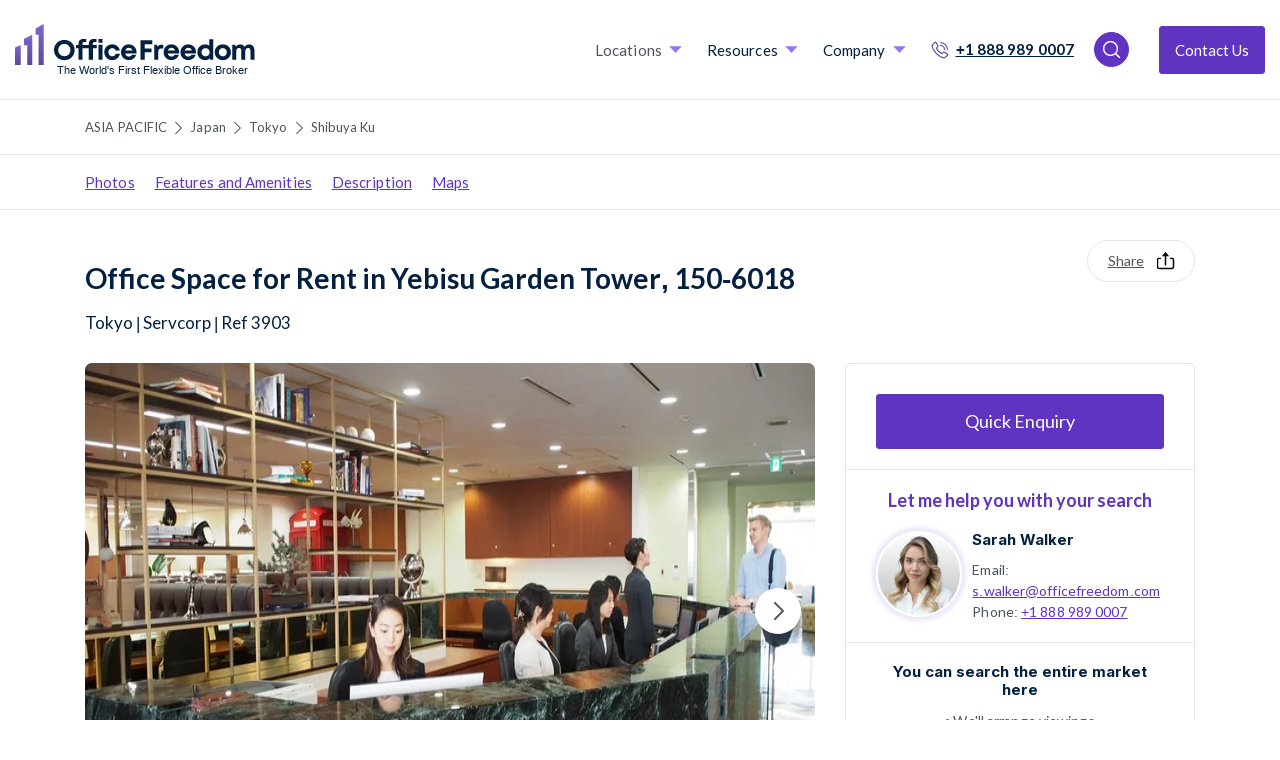

--- FILE ---
content_type: text/html; charset=utf-8
request_url: https://www.officefreedom.com/japan/tokyo/office-space/level-18-yebisu-garden-tower-4-20-3-ebisu-tokyo-150-6018-ref-3903
body_size: 21759
content:



<!DOCTYPE html>
<html lang="en" class="txt--grey">

<head>


	<meta charset="utf-8" />
	
	<meta name="viewport" content="width=device-width, initial-scale=1, shrink-to-fit=no" />

	<meta name="format-detection" content="telephone=yes">

				<meta name="robots" content="index, follow">
				<meta name="googlebot" content="index">

	
	<link rel="preconnect" href="https://fonts.googleapis.com">
	<link rel="preconnect"
		  href="https://fonts.gstatic.com"
		  crossorigin>
	<link rel="preload"
		  as="style"
		  href="https://fonts.googleapis.com/css2?family=Inter:ital,opsz,wght@0,14..32,100..900;1,14..32,100..900&family=Lato:ital,wght@0,100;0,300;0,400;0,700;0,900;1,100;1,300;1,400;1,700;1,900&text=1234567890ABCDEFGHIJKLMNOPQRSTUVWXYZabcdefghijklmnopqrstuvwxyz%20%21%22%23%24%25%26%27&display=swap">

	<script src="/cdn-cgi/scripts/7d0fa10a/cloudflare-static/rocket-loader.min.js" data-cf-settings="902b345056dd112a83f91bf0-|49"></script><link rel="stylesheet"
		  href="https://fonts.googleapis.com/css2?family=Inter:ital,opsz,wght@0,14..32,100..900;1,14..32,100..900&family=Lato:ital,wght@0,100;0,300;0,400;0,700;0,900;1,100;1,300;1,400;1,700;1,900&text=1234567890ABCDEFGHIJKLMNOPQRSTUVWXYZabcdefghijklmnopqrstuvwxyz%20%21%22%23%24%25%26%27&display=swap"
		  media="print" onload="this.media='all'" />

	<link rel="preload"
		  as="style"
		  href="https://fonts.googleapis.com/css2?family=Signika:wght@300..700&family=Work+Sans:ital,wght@0,100..900;1,100..900&display=swap">

	<script src="/cdn-cgi/scripts/7d0fa10a/cloudflare-static/rocket-loader.min.js" data-cf-settings="902b345056dd112a83f91bf0-|49"></script><link rel="stylesheet"
		  href="https://fonts.googleapis.com/css2?family=Signika:wght@300..700&family=Work+Sans:ital,wght@0,100..900;1,100..900&display=swap"
		  media="print" onload="this.media='all'" />

	<link rel="preload"
		  as="style"
		  href="https://fonts.googleapis.com/css2?family=Montserrat:wght@400;500;600;700&display=swap">

	<script src="/cdn-cgi/scripts/7d0fa10a/cloudflare-static/rocket-loader.min.js" data-cf-settings="902b345056dd112a83f91bf0-|49"></script><link rel="stylesheet"
		  href="https://fonts.googleapis.com/css2?family=Montserrat:wght@400;500;600;700&display=swap"
		  media="print" onload="this.media='all'" />

    <!-- Fallback for font loading -->
    <noscript>
        <link href="https://fonts.googleapis.com/css2?family=Montserrat:wght@400;500;600;700&display=swap" rel="stylesheet">
    </noscript>

	<noscript>
		<link rel="stylesheet"
			  href="https://fonts.googleapis.com/css2?family=Signika:wght@300..700&family=Work+Sans:ital,wght@0,100..900;1,100..900&display=swap" />
	</noscript>

	<noscript>
		<link rel="stylesheet"
			  href="https://fonts.googleapis.com/css2?family=Inter:ital,opsz,wght@0,14..32,100..900;1,14..32,100..900&family=Lato:ital,wght@0,100;0,300;0,400;0,700;0,900;1,100;1,300;1,400;1,700;1,900&text=1234567890ABCDEFGHIJKLMNOPQRSTUVWXYZabcdefghijklmnopqrstuvwxyz%20%21%22%23%24%25%26%27&display=swap" />
	</noscript>

	<link rel="preconnect" href="https://connect.facebook.net">
	<link rel="preconnect" href="https://api.mapbox.com">
	<link rel="preconnect" href="https://snap.licdn.com">
	<link rel="preconnect" href="https://cdn.jsdelivr.net">
	<link rel="preconnect" href="https://script.infinity-tracking.com">
	<link rel="preconnect" href="https://cdn.livechatinc.com">
	<link rel="preconnect" href="https://api.livechatinc.com">
	<link rel="preconnect" href="https://cdn.jsdelivr.net">
	<link rel="preconnect" href="https://www.gstatic.com">
	<link rel="preconnect" href="https://cdnjs.cloudflare.com">
	<link rel="preconnect" href="https://www.google.com">
	<link rel="preconnect" href="https://px.ads.linkedin.com">
	<link rel="preconnect" href="https://sc.lfeeder.com">
	<link rel="preconnect" href="https://admin.officefreedom.com">
	<link rel="preconnect" href="https://prelive.officefreedom.com">
	<link rel="preconnect" href="https://a.nel.cloudflare.com">
	<link rel="preconnect" href="https://ajax.cloudflare.com">

	<!-- Start cookieyes banner -->
		<script defer id="cookieyes" type="902b345056dd112a83f91bf0-text/javascript" src="https://cdn-cookieyes.com/client_data/a0f5c01bb81ebdc82a991fae/script.js"></script>
	<script id="warmly-script-loader" src="https://opps-widget.getwarmly.com/warmly.js?clientId=3ee0c7105723254f741f2f75d4cd5e1f" defer type="902b345056dd112a83f91bf0-text/javascript"></script>
	
	<link rel="preload" href="https://www.officefreedom.com/cdn-cgi/scripts/7d0fa10a/cloudflare-static/rocket-loader.min.js" as="script">
	<link rel="preload" href="https://www.officefreedom.com/cdn-cgi/scripts/5c5dd728/cloudflare-static/email-decode.min.js" as="script">
	
	
	<link rel="preload" href="https://ajax.cloudflare.com/cdn-cgi/scripts/04b3eb47/cloudflare-static/mirage2.min.js" as="script" />

	<!-- End cookieyes banner -->
	

	
	<style>
		body {
			visibility: hidden;
		}
	</style>

		<script defer type="902b345056dd112a83f91bf0-text/javascript">
            //function myFunction() {
            //    console.log("This message is displayed after 2 seconds");
            //    document.getElementsByTagName("body")[0].style.visibility = "visible";
            //}
            //setTimeout(myFunction, 2900);
            document.addEventListener("DOMContentLoaded", function () {
                // code...
                document.getElementsByTagName("body")[0].style.visibility = "visible";

                
            });
		</script>



	
<script defer type="902b345056dd112a83f91bf0-text/javascript">
    let mouseMoveCount = 0;
    let scrolledCount = 0;
    let isTriggeredInt = 0;
</script>
<script defer type="902b345056dd112a83f91bf0-text/javascript">


    var mouseMoveFunction = function (event) {
        // Do something...
        if (mouseMoveCount == 0) {
            mouseMoveCount = 1;

            //console.log("mousemoved once");

            loadScriptsFunction(isTriggeredInt);

        }
    };

    var scrollFunction = function (event) {
        // Do something...
        if (scrolledCount == 0) {
            scrolledCount = 1;

            //console.log("scrolled once");

            loadScriptsFunction(isTriggeredInt);

        }
    };

    var loadScriptsFunction = function (isTriggered) {
        //console.log(isTriggered);
        if (isTriggered == 0) {
            //console.log("loadScriptsFunction();");
            isTriggeredInt = 1;
            //Leadsie - noco
            (function (ss, ex) {
                window.ldfdr = window.ldfdr || function () { (ldfdr._q = ldfdr._q || []).push([].slice.call(arguments)); };
                (function (d, s) {
                    fs = d.getElementsByTagName(s)[0]; function ce(src) {
                        var
                            cs = d.createElement(s); cs.src = src; cs.async = 1; fs.parentNode.insertBefore(cs, fs);
                    };
                    ce('https://sc.lfeeder.com/lftracker_v1_' + ss + (ex ? '_' + ex : '') + '.js');
                })(document, 'script');
            })('kn9Eq4RDoDY8RlvP');

            //GTM
            (function (w, d, s, l, i) {
                w[l] = w[l] || []; w[l].push({ 'gtm.start': new Date().getTime(), event: 'gtm.js' });
                var f = d.getElementsByTagName(s)[0],
                    j = d.createElement(s),
                    dl = l != 'dataLayer' ? '&l=' + l : '';
                j.async = true;
                j.src = 'https://www.googletagmanager.com/gtm.js?id=' + i + dl;
                f.parentNode.insertBefore(j, f);
            })(window, document, 'script', 'dataLayer', 'GTM-PMDPQX7');

            //INFINITY
            (function (i, n, f, t, y, x, z) {
                y = i._its = function () { return y.queue.push(arguments) }; y.version = '2.0'; y.queue = []; z = n.createElement(f); z.async = !0; z.src = t; x = n.getElementsByTagName(f)[0]; x.parentNode.insertBefore(z, x)
            })(window, document, 'script', 'https://script.infinity-tracking.com/infinitytrack.js?i=7970');
            window._its('init', '7970');
            window._its('track');

            //PARDOT

            piAId = '860423';
            piCId = '';
            piHostname = 'go.officefreedom.com';

            (function () {
                function async_load() {
                    var s = document.createElement('script'); s.type = 'text/javascript';
                    s.src = ('https:' == document.location.protocol ? 'https://' : 'http://') + piHostname + '/pd.js';
                    var c = document.getElementsByTagName('script')[0]; c.parentNode.insertBefore(s, c);
                }
                if (window.attachEvent) { window.attachEvent('onload', async_load); }
                else { window.addEventListener('load', async_load, false); }
            })();

            //Chatbot


            //Start of Sleeknote signup and lead generation tool - www.sleeknote.com
            createNewScriptElement('https://sleeknotecustomerscripts.sleeknote.com/94254.js');
            //End of Sleeknote signup and lead generation tool - www.sleeknote.com



        } else {
            //console.log("script already ran");
            return;
        }

    };





    var createNewScriptElement = function( src ) {
        const script = document.createElement('script');
        script.setAttribute(
            'defer',
            ''
        );
        script.setAttribute(
            'type',
            'text/javascript'
        );
        script.setAttribute(
            'charset',
            'utf-8'
        );
        script.setAttribute(
            'src',
            src
        );
        script.onload = function handleScriptLoaded() {
            //console.log('script has loaded ' + src);
        };
        script.onerror = function handleScriptError() {
            //console.log('error loading script ' + src);
        };
        document.head.appendChild(script);
    }

    // Add our event listeners
    window.addEventListener('scroll', scrollFunction, false);
    window.addEventListener('mousemove', mouseMoveFunction, false);


</script>




	

	
	
	
	
	

				<link rel="alternate" hreflang="en-JP" href="https://www.officefreedom.com/japan/tokyo/office-space/level-18-yebisu-garden-tower-4-20-3-ebisu-tokyo-150-6018-ref-3903" />
			<link rel="alternate" hreflang="x-default" href="https://www.officefreedom.com/japan/tokyo/office-space/level-18-yebisu-garden-tower-4-20-3-ebisu-tokyo-150-6018-ref-3903">
			<link rel="canonical" href="https://www.officefreedom.com/japan/tokyo/office-space/level-18-yebisu-garden-tower-4-20-3-ebisu-tokyo-150-6018-ref-3903" />


	
	
	

		<title>Office Space for Rent in Yebisu Garden Tower, Shibuya-Ku | Ref 3903</title>
		<meta name="description" content="With so much choice of office space &amp; coworking in Shibuya-Ku, our no-fee personal shopper will find you the best priced flexible &amp; agile solution. Trusted since 1993 | Ref 3903" />

	<link rel="apple-touch-icon" sizes="180x180" href="/app_themes/images/favicon/apple-touch-icon.png?cdn=152529604">
<link rel="icon" type="image/png" sizes="32x32" href="/app_themes/images/favicon/favicon-32x32.png?cdn=152529604">
<link rel="icon" type="image/png" sizes="16x16" href="/app_themes/images/favicon/favicon-16x16.png?cdn=152529604">

<link rel="mask-icon" href="/app_themes/images/favicon/safari-pinned-tab.svg?cdn=152529604" color="#5c489c">
<link rel="shortcut icon" href="/app_themes/images/favicon/favicon.ico?cdn=152529604">
<meta name="apple-mobile-web-app-title" content="Office Freedom">
<meta name="application-name" content="Office Freedom">
<meta name="msapplication-TileColor" content="#5c489c">
<meta name="msapplication-TileImage" content="/app_themes/images/favicon/mstile-144x144.png?cdn=152529604">
<meta name="msapplication-config" content="/app_themes/images/favicon/browserconfig.xml?cdn=152529604">
<meta name="theme-color" content="#ffffff">



	       <script src="/cdn-cgi/scripts/7d0fa10a/cloudflare-static/rocket-loader.min.js" data-cf-settings="902b345056dd112a83f91bf0-|49"></script><link rel="preload" href="/app_themes/css/v-639010484900000000/main.css" type="text/css" as="style" onload="this.onload=null;this.rel='stylesheet'" />
	       <noscript><link rel="stylesheet" href="/app_themes/css/v-639010484900000000/main.css"></noscript>

	

	

	        <meta property="og:title" content="Servcorp - Yebisu Garden Tower - Tokyo" />
    <meta property="og:description" content="This attractive business centre is situated within a landmark development in Tokyo. The office tower is conveniently linked with the Westin Hotel and a major department store. Additionally, the centre complex provides generous public space, a courtyard and a variety of restaurants. There are plentiful amenities surrounding the location as well, including banks, convenience stores and coffee shops.&lt;br/&gt;&lt;br/&gt;The office space itself comes fully-furnished to a high specification, and tenants are offered a range of business services. These include a dedicated receptionist, high-speed internet, a local telephone number, printing and faxing facilities and a shared kitchen.&lt;br/&gt;&lt;br/&gt;The business centre is a five minute walk from Yebisu Station, and all major bus routes are served nearby, with a bus stop a one minute walk from the complex. &lt;br/&gt;Tokyo International Airport is in close proximity, and all main roads can be accessed easily, ensuring drivers can commute to work with no hassle." />
    <meta property="og:url" content="https://www.officefreedom.com/japan/tokyo/office-space/level-18-yebisu-garden-tower-4-20-3-ebisu-tokyo-150-6018-ref-3903" />
    <meta property="og:image" content="https://officefreedom-bcdata-prod.s3.eu-west-2.amazonaws.com/images/photo-3903-1.jpg" />
    <meta property="og:image:width" content="1200" />
    <meta property="og:image:height" content="630" />




	<script defer type="902b345056dd112a83f91bf0-text/javascript">
		var adiInit = "30496", adiRVO = true;
		var adiFunc = null;
	</script>

	
		<script src="/cdn-cgi/scripts/7d0fa10a/cloudflare-static/rocket-loader.min.js" data-cf-settings="902b345056dd112a83f91bf0-|49"></script><link rel="preload" href="https://unpkg.com/leaflet@1.7.1/dist/leaflet.css" integrity="sha512-xodZBNTC5n17Xt2atTPuE1HxjVMSvLVW9ocqUKLsCC5CXdbqCmblAshOMAS6/keqq/sMZMZ19scR4PsZChSR7A=="
			  crossorigin="" type="text/css" as="style" onload="this.onload=null;this.rel='stylesheet'" />
		<noscript>
			<link rel="stylesheet" href="https://unpkg.com/leaflet@1.7.1/dist/leaflet.css" integrity="sha512-xodZBNTC5n17Xt2atTPuE1HxjVMSvLVW9ocqUKLsCC5CXdbqCmblAshOMAS6/keqq/sMZMZ19scR4PsZChSR7A=="
				  crossorigin="">
		</noscript>
	

	
		<script src="/cdn-cgi/scripts/7d0fa10a/cloudflare-static/rocket-loader.min.js" data-cf-settings="902b345056dd112a83f91bf0-|49"></script><link rel="preload" href="/app_themes/css/v-639010484900000000/businessCenter.css" type="text/css" as="style" onload="this.onload=null;this.rel='stylesheet'" />
		<noscript><link rel="stylesheet" href="/app_themes/css/v-639010484900000000/businessCenter.css"></noscript>

		<link rel="preload" href="/App_Themes/js/v-639010484900000000/bc.min.js" as="script" />
	

	<script type="902b345056dd112a83f91bf0-text/javascript">
		function onloadCallback() {
			document.querySelector('html').classList.add('gcap-loaded');
		}
	</script>

	<script defer src="https://www.google.com/recaptcha/api.js?onload=onloadCallback&render=explicit" type="902b345056dd112a83f91bf0-text/javascript"></script>
	<script defer src="https://cdnjs.cloudflare.com/ajax/libs/moment.js/2.22.2/moment.min.js" type="902b345056dd112a83f91bf0-text/javascript"></script>

	
		<script defer src="/App_Themes/js/v-639010484900000000/bc.min.js" type="902b345056dd112a83f91bf0-text/javascript"></script>
	

	





</head>

<body id="page__container" data-spy="" data-target="" data-offset="">

    <noscript>
        <iframe src="https://www.googletagmanager.com/ns.html?id=GTM-PMDPQX7" height="0" width="0" class="d-none" style="visibility:hidden"></iframe>
    </noscript>
    
    <section id="mobileNav"
             class="w-100 d-xl-none bg--white position-fixed flex-column justify-content-between">
            <nav>
                <div id="accordion_mobileNav"
                     class="accordion--mobileNav">
                        <div class="accordion__item">
                                <div class="accordion__header" id="header-0af57d87-ce4a-4b86-b5e8-12e7ff7d3858">
        <p class="m-0">
            <button class="accordion__toggle collapsed" type="button" data-toggle="collapse" data-target="#collapse-0af57d87-ce4a-4b86-b5e8-12e7ff7d3858" aria-expanded="true" aria-controls="collapse-0af57d87-ce4a-4b86-b5e8-12e7ff7d3858">
                Locations
            </button>
        </p>
    </div>
    <div id="collapse-0af57d87-ce4a-4b86-b5e8-12e7ff7d3858" class="collapse" aria-labelledby="header-0af57d87-ce4a-4b86-b5e8-12e7ff7d3858" data-parent="#accordion_mobileNav">
        <div class="accordion__body">

                <div class="accordion--mobileNav" id="accordion_submenu_00000000-0000-0000-0000-000000000000">
                        <div class="accordion__item">
                            <div class="accordion__header" id="header-2a1278cd-59df-4cf6-8403-6cd4cd5ae3ed">
                                <p class="m-0">
                                    <button class="accordion__toggle collapsed" type="button" data-toggle="collapse" data-target="#collapse-2a1278cd-59df-4cf6-8403-6cd4cd5ae3ed" aria-expanded="true" aria-controls="collapse-2a1278cd-59df-4cf6-8403-6cd4cd5ae3ed">
                                        London
                                    </button>
                                </p>
                            </div>
                            <div id="collapse-2a1278cd-59df-4cf6-8403-6cd4cd5ae3ed" class="collapse" aria-labelledby="header-2a1278cd-59df-4cf6-8403-6cd4cd5ae3ed" data-parent="#accordion_submenu_00000000-0000-0000-0000-000000000000">
                                <div class="accordion__body">
                                        <ul>
                                                <li>
                                                    <a href="https://www.officefreedom.com/uk/london/canary-wharf">Canary Wharf</a>
                                                </li>
                                                <li>
                                                    <a href="https://www.officefreedom.com/uk/london/central-london">Central London</a>
                                                </li>
                                                <li>
                                                    <a href="https://www.officefreedom.com/uk/london/fitzrovia">Fitzrovia</a>
                                                </li>
                                                <li>
                                                    <a href="https://www.officefreedom.com/uk/london/kings-cross">King&#39;s Cross</a>
                                                </li>
                                                <li>
                                                    <a href="https://www.officefreedom.com/uk/london/liverpool-street">Liverpool Street</a>
                                                </li>
                                                <li>
                                                    <a href="https://www.officefreedom.com/uk/london/london-bridge">London Bridge</a>
                                                </li>
                                                <li>
                                                    <a href="https://www.officefreedom.com/uk/london/mayfair">Mayfair</a>
                                                </li>
                                                <li>
                                                    <a href="https://www.officefreedom.com/uk/london/marylebone">Marylebone</a>
                                                </li>
                                                <li>
                                                    <a href="https://www.officefreedom.com/uk/london/old-street">Old Street</a>
                                                </li>
                                                <li>
                                                    <a href="https://www.officefreedom.com/uk/london/soho">Soho</a>
                                                </li>
                                        </ul>
                                </div>
                            </div>
                        </div>
                        <div class="accordion__item">
                            <div class="accordion__header" id="header-2c31fa02-f47f-4f50-a109-f35d64224b5e">
                                <p class="m-0">
                                    <button class="accordion__toggle collapsed" type="button" data-toggle="collapse" data-target="#collapse-2c31fa02-f47f-4f50-a109-f35d64224b5e" aria-expanded="true" aria-controls="collapse-2c31fa02-f47f-4f50-a109-f35d64224b5e">
                                        United Kingdom
                                    </button>
                                </p>
                            </div>
                            <div id="collapse-2c31fa02-f47f-4f50-a109-f35d64224b5e" class="collapse" aria-labelledby="header-2c31fa02-f47f-4f50-a109-f35d64224b5e" data-parent="#accordion_submenu_00000000-0000-0000-0000-000000000000">
                                <div class="accordion__body">
                                        <ul>
                                                <li>
                                                    <a href="https://www.officefreedom.com/uk/northern-ireland/belfast">Belfast</a>
                                                </li>
                                                <li>
                                                    <a href="https://www.officefreedom.com/uk/west-midlands/birmingham">Birmingham</a>
                                                </li>
                                                <li>
                                                    <a href="https://www.officefreedom.com/uk/south-west-england/bristol">Bristol</a>
                                                </li>
                                                <li>
                                                    <a href="https://www.officefreedom.com/uk/wales/cardiff">Cardiff</a>
                                                </li>
                                                <li>
                                                    <a href="https://www.officefreedom.com/uk/scotland/edinburgh">Edinburgh</a>
                                                </li>
                                                <li>
                                                    <a href="https://www.officefreedom.com/uk/scotland/glasgow">Glasgow</a>
                                                </li>
                                                <li>
                                                    <a href="https://www.officefreedom.com/uk/yorkshire/leeds">Leeds</a>
                                                </li>
                                                <li>
                                                    <a href="https://www.officefreedom.com/uk/north-west-england/liverpool">Liverpool</a>
                                                </li>
                                                <li>
                                                    <a href="https://www.officefreedom.com/uk/london">London</a>
                                                </li>
                                                <li>
                                                    <a href="https://www.officefreedom.com/uk/north-west-england/manchester">Manchester</a>
                                                </li>
                                        </ul>
                                </div>
                            </div>
                        </div>
                        <div class="accordion__item">
                            <div class="accordion__header" id="header-045af55f-6b4a-4215-bfd7-e23878a97b91">
                                <p class="m-0">
                                    <button class="accordion__toggle collapsed" type="button" data-toggle="collapse" data-target="#collapse-045af55f-6b4a-4215-bfd7-e23878a97b91" aria-expanded="true" aria-controls="collapse-045af55f-6b4a-4215-bfd7-e23878a97b91">
                                        Europe
                                    </button>
                                </p>
                            </div>
                            <div id="collapse-045af55f-6b4a-4215-bfd7-e23878a97b91" class="collapse" aria-labelledby="header-045af55f-6b4a-4215-bfd7-e23878a97b91" data-parent="#accordion_submenu_00000000-0000-0000-0000-000000000000">
                                <div class="accordion__body">
                                        <ul>
                                                <li>
                                                    <a href="/netherlands/amsterdam">Amsterdam</a>
                                                </li>
                                                <li>
                                                    <a href="/spain/barcelona">Barcelona</a>
                                                </li>
                                                <li>
                                                    <a href="/germany/berlin">Berlin City Center</a>
                                                </li>
                                                <li>
                                                    <a href="/denmark/copenhagen">Copenhagen</a>
                                                </li>
                                                <li>
                                                    <a href="https://www.officefreedom.com/republic-of-ireland/dublin">Dublin</a>
                                                </li>
                                                <li>
                                                    <a href="/finland/helsinki">Helsinki</a>
                                                </li>
                                                <li>
                                                    <a href="/spain/madrid">Madrid</a>
                                                </li>
                                                <li>
                                                    <a href="/italy/milan">Milan</a>
                                                </li>
                                                <li>
                                                    <a href="/germany/munich">Munich</a>
                                                </li>
                                                <li>
                                                    <a href="/france/paris">Paris</a>
                                                </li>
                                        </ul>
                                </div>
                            </div>
                        </div>
                        <div class="accordion__item">
                            <div class="accordion__header" id="header-c8f33024-05eb-4f7b-bf9f-1c3c76d503fd">
                                <p class="m-0">
                                    <button class="accordion__toggle collapsed" type="button" data-toggle="collapse" data-target="#collapse-c8f33024-05eb-4f7b-bf9f-1c3c76d503fd" aria-expanded="true" aria-controls="collapse-c8f33024-05eb-4f7b-bf9f-1c3c76d503fd">
                                        Worldwide
                                    </button>
                                </p>
                            </div>
                            <div id="collapse-c8f33024-05eb-4f7b-bf9f-1c3c76d503fd" class="collapse" aria-labelledby="header-c8f33024-05eb-4f7b-bf9f-1c3c76d503fd" data-parent="#accordion_submenu_00000000-0000-0000-0000-000000000000">
                                <div class="accordion__body">
                                        <ul>
                                                <li>
                                                    <a href="/usa/new-york/new-york-city-serviced-offices">New York City</a>
                                                </li>
                                                <li>
                                                    <a href="/usa/massachusetts/boston-serviced-offices">Boston</a>
                                                </li>
                                                <li>
                                                    <a href="/south-africa/cape-town-serviced-offices">Cape Town</a>
                                                </li>
                                                <li>
                                                    <a href="/usa/illinois/greater-chicago-area/chicago-serviced-offices">Chicago</a>
                                                </li>
                                                <li>
                                                    <a href="/usa/california/los-angeles-serviced-offices">Los Angeles</a>
                                                </li>
                                                <li>
                                                    <a href="/india/mumbai-serviced-offices">Mumbai</a>
                                                </li>
                                                <li>
                                                    <a href="/china/shanghai-serviced-offices">Shanghai</a>
                                                </li>
                                                <li>
                                                    <a href="/singapore/singapore-central-area-serviced-offices">Singapore</a>
                                                </li>
                                                <li>
                                                    <a href="/israel/tel-aviv-serviced-offices">Tel Aviv</a>
                                                </li>
                                                <li>
                                                    <a href="/canada/toronto-serviced-offices">Toronto</a>
                                                </li>
                                        </ul>
                                </div>
                            </div>
                        </div>
                </div>
        </div>
    </div>

                        </div>
                        <div class="accordion__item">
                                <div class="accordion__header" id="header-ab26b476-7385-448b-b004-2b2f25ca1f8b">
        <p class="m-0">
            <button class="accordion__toggle collapsed" type="button" data-toggle="collapse" data-target="#collapse-ab26b476-7385-448b-b004-2b2f25ca1f8b" aria-expanded="true" aria-controls="collapse-ab26b476-7385-448b-b004-2b2f25ca1f8b">
                Resources
            </button>
        </p>
    </div>
    <div id="collapse-ab26b476-7385-448b-b004-2b2f25ca1f8b" class="collapse" aria-labelledby="header-ab26b476-7385-448b-b004-2b2f25ca1f8b" data-parent="#accordion_mobileNav">
        <div class="accordion__body">
                <ul>
                        <li><a href="/business-solutions">Office Freedom Business Solutions</a></li>
                        <li><a href="https://www.officefreedom.com/blog">Blog - The Flexible Industry</a></li>
                        <li><a href="/reports">Reports</a></li>
                        <li><a href="https://www.officefreedom.com/blog/six-key-questions-to-ask-when-moving-offices">Tips for moving offices</a></li>
                        <li><a href="/reports/sustainability-report">Sustainable investments into flexspace</a></li>
                        <li><a href="/frequently-asked-questions">Frequently Asked Questions</a></li>
                        <li><a href="/videos-and-podcasts">Videos and Podcasts</a></li>
                        <li><a href="/case-studies">Case Studies</a></li>
                        <li><a href="/rented-office-spaces">Office Types &amp; Rental Spaces</a></li>
                </ul>

        </div>
    </div>

                        </div>
                        <div class="accordion__item">
                                <div class="accordion__header" id="header-5258dbe5-2217-4822-b0a6-36fde002d1ba">
        <p class="m-0">
            <button class="accordion__toggle collapsed" type="button" data-toggle="collapse" data-target="#collapse-5258dbe5-2217-4822-b0a6-36fde002d1ba" aria-expanded="true" aria-controls="collapse-5258dbe5-2217-4822-b0a6-36fde002d1ba">
                Company
            </button>
        </p>
    </div>
    <div id="collapse-5258dbe5-2217-4822-b0a6-36fde002d1ba" class="collapse" aria-labelledby="header-5258dbe5-2217-4822-b0a6-36fde002d1ba" data-parent="#accordion_mobileNav">
        <div class="accordion__body">
                <ul>
                        <li><a href="/company/about-us">About Us</a></li>
                        <li><a href="/meet-the-team">Meet the Team</a></li>
                        <li><a href="/company/how-it-works">How it Works</a></li>
                        <li><a href="/company/contact-us">Contact Us</a></li>
                        <li><a href="/refer-a-friend">Refer a Friend</a></li>
                        <li><a href="/rented-office-spaces">Services</a></li>
                </ul>

        </div>
    </div>

                        </div>
                </div>
            </nav>
        
        <footer class="pb-x2 pl-x1-5 pr-x1-5">
            <p>
                <strong>Do you need help searching?</strong><br>
                <a href="/cdn-cgi/l/email-protection#[base64]">E: <span class="__cf_email__" data-cfemail="2f4a415e5a465d566f404949464c4a495d4a4a4b4042014c4042">[email&#160;protected]</span></a><br>
                <a href="tel:+1 888 989 0007">+1 888 989 0007</a>
            </p>
            <button class="btn--pink btn--xl js-modal w-100" data-modalclass="consultationForm" data-modalcontent="consultationForm">Contact Us</button>
        </footer>

    </section>




    <div class="fixed-bottom mobile-enquiry-banner shadow bg--white d-flex flex-row align-items-center d-lg-none">
        <button class="btn--pink mr-x1-5 js-modal" data-modalcontent="bcEnqForm" data-modalclass="bcEnqForm">Make an enquiry</button>
    </div>
    <div id="bcEnqForm" class="d-none">
        


<form action="/japan/tokyo/office-space/level-18-yebisu-garden-tower-4-20-3-ebisu-tokyo-150-6018-ref-3903" autocomplete="on" class="form--bordered js-validate js-ptp" data-ptptype="bcenquiry" data-ptpurl="https://go.officefreedom.com/l/859423/2020-06-16/kzmx" enctype="multipart/form-data" id="enquiry-contact-form" method="post"><input name="__RequestVerificationToken" type="hidden" value="nzS7VTjzJ6XaOImihjWaNJXRO5701C6vASZz_FsNczh6iD6EyGa4fxZ6LbsV3Ydw-ehS32Rcfds80Mb__e0Q3y55R0BC5spdr3_jvQ4X1Mg1" />    <div class="row">

        <div class="col-12">
            <input class="form-control" id="BCContactForm_Name" name="BCContactForm.Name" placeholder="Name" required="required" type="text" value="" />
        </div>

        <div class="col-12 col-sm-6
                mt-x1
                pr-sm-2">
            <input class="form-control" id="BCContactForm_Email" name="BCContactForm.Email" placeholder="Email" required="required" type="email" value="" />
        </div>

        <div class="col-12 col-sm-6
                mt-x1
                pl-sm-2">
            <input class="form-control" id="BCContactForm_Phone" name="BCContactForm.Phone" placeholder="Phone Number" required="required" type="tel" value="" />
        </div>

        <div class="col-12 col-sm-6
                mt-x1
                pr-sm-2">
            <input class="form-control" id="BCContactForm_CompanyName" name="BCContactForm.CompanyName" placeholder="Company Name" required="" type="text" value="" />
        </div>

        <div class="col-12 col-sm-6
                mt-x1
                pl-sm-2">
            <div class="select">
                <select class="form-control" id="BCContactForm_SizeRequired" name="BCContactForm.SizeRequired" required="required"><option value="">Team Size</option>
<option value="1">1 person/75 sq ft</option>
<option value="2">2 people/150 sq ft</option>
<option value="3">3 people/225 sq ft</option>
<option value="4">4 people/300 sq ft</option>
<option value="5">5 people/375 sq ft</option>
<option value="6">6 people/450 sq ft</option>
<option value="7">7 people/525 sq ft</option>
<option value="8">8 people/600 sq ft</option>
<option value="9">9 people/675 sq ft</option>
<option value="10">10 people/750 sq ft</option>
<option value="15">15 people/1125 sq ft</option>
<option value="20">20 people/1500 sq ft</option>
<option value="25">25 people/1875 sq ft</option>
<option value="30">30 people/2250 sq ft</option>
<option value="40">40 people/3000 sq ft</option>
<option value="50">50 people/3750 sq ft</option>
<option value="75">75 people/5625 sq ft</option>
<option value="100">100 people/7500 sq ft</option>
<option value="150">150 people/11250 sq ft</option>
<option value="200">200 people/15000 sq ft</option>
<option value="250">250 people/18750 sq ft</option>
<option value="300">300 people/22500 sq ft</option>
<option value="350">350 people/26250 sq ft</option>
<option value="400">400 people/30000 sq ft</option>
<option value="450">450 people/33750 sq ft</option>
<option value="500">500 people/37500 sq ft</option>
<option value="0">Virtual Office</option>
<option value="0">Meeting Room</option>
</select>
            </div>
        </div>

        

        <div class="col-6 pr-2
                mt-x1">
            <input type="text" class="date-trouserpress" placeholder="Viewing date" name="BCContactForm.DatePicker" id="BCContactForm.DatePicker" />
        </div>

        <div class="col-6 pl-2
                mt-x1">
            <div class="select">
                <select class="form-control contactFormDropdownList" id="BCContactForm_ViewingTime" name="BCContactForm.ViewingTime"><option value="">Viewing Time</option>
<option value="08:30:00">08:30</option>
<option value="08:45:00">08:45</option>
<option value="09:00:00">09:00</option>
<option value="09:15:00">09:15</option>
<option value="09:30:00">09:30</option>
<option value="09:45:00">09:45</option>
<option value="10:00:00">10:00</option>
<option value="10:15:00">10:15</option>
<option value="10:30:00">10:30</option>
<option value="10:45:00">10:45</option>
<option value="11:00:00">11:00</option>
<option value="11:15:00">11:15</option>
<option value="11:30:00">11:30</option>
<option value="11:45:00">11:45</option>
<option value="12:00:00">12:00</option>
<option value="12:15:00">12:15</option>
<option value="12:30:00">12:30</option>
<option value="12:45:00">12:45</option>
<option value="13:00:00">13:00</option>
<option value="13:15:00">13:15</option>
<option value="13:30:00">13:30</option>
<option value="13:45:00">13:45</option>
<option value="14:00:00">14:00</option>
<option value="14:15:00">14:15</option>
<option value="14:30:00">14:30</option>
<option value="14:45:00">14:45</option>
<option value="15:00:00">15:00</option>
<option value="15:15:00">15:15</option>
<option value="15:30:00">15:30</option>
<option value="15:45:00">15:45</option>
<option value="16:00:00">16:00</option>
<option value="16:15:00">16:15</option>
<option value="16:30:00">16:30</option>
<option value="16:45:00">16:45</option>
<option value="17:00:00">17:00</option>
<option value="17:15:00">17:15</option>
<option value="17:30:00">17:30</option>
<option value="17:45:00">17:45</option>
<option value="18:00:00">18:00</option>
</select>
            </div>
        </div>

        <div class="col-12 mt-x1">
            <textarea name="BCContactForm.Message" id="BCContactForm_Message" rows="5">Hi, I’m interested in Level 18
Yebisu Garden Tower
4-20-3 Ebisu, Tokyo, 150-6018 (ref - 3903) and would like to request further information.</textarea>
        </div>

        <div class="col-12 mt-x1">
            <div class="recaptcha-placeholder"></div>
        </div>

        <div class="col-12 mt-x1">
            <button type="submit" class="btn--purple btn--xl w-100">Make an enquiry</button>

            <small class="d-block mt-x1">By submitting you agree to <a href="/terms-and-conditions" title="Terms and conditions">T&C’s</a> and <a href="/privacy-policy" title="Privacy Policy">privacy policy</a></small>
        </div>

    </div>
<input id="Form_UserValidated" name="Form.UserValidated" type="hidden" value="false" /><input id="BCContactForm_bcRefId" name="BCContactForm.bcRefId" type="hidden" value="3903" /><input id="BCContactForm_PageName" name="BCContactForm.PageName" type="hidden" value="Level 18
Yebisu Garden Tower
4-20-3 Ebisu, Tokyo, 150-6018" /><input id="BCContactForm_Region" name="BCContactForm.Region" type="hidden" value="UK &amp; Rest of World" /><input id="BCContactForm_Area" name="BCContactForm.Area" type="hidden" value="Tokyo" /><input id="BCContactForm_PageURL" name="BCContactForm.PageURL" type="hidden" value="http://www.officefreedom.com/japan/tokyo/office-space/level-18-yebisu-garden-tower-4-20-3-ebisu-tokyo-150-6018-ref-3903" /><input id="BCContactForm_OriginalUrl" name="BCContactForm.OriginalUrl" type="hidden" value="http://www.officefreedom.com/japan/tokyo/office-space/level-18-yebisu-garden-tower-4-20-3-ebisu-tokyo-150-6018-ref-3903" /><input id="BCContactForm_SalesForceRef" name="BCContactForm.SalesForceRef" type="hidden" value="0014J00000R2B1AQAV" /><input id="BCContactForm_SalesforceLocationId" name="BCContactForm.SalesforceLocationId" type="hidden" value="a0V4J000002no0GUAQ" /><input id="BCContactForm_SalesforceLocationName" name="BCContactForm.SalesforceLocationName" type="hidden" value="Shibuya-Ku" /><input id="Form_HttpReferrerSession" name="Form.HttpReferrerSession" type="hidden" value="DIRECT_TO_WEBSITE" /><input name="ufprt" type="hidden" value="[base64]" /></form>
    </div>
   
	
    <header id="site-header" class="position-sticky">

        <section id="header-main" class="position-relative bg--white h-100">
            <div class="container-fluid h-100 align-items-center justify-content-between d-flex">

                <div class="d-flex flex-row align-items-center">
                    <a href="/" class="mr-x3">
                        <p class="logo--header">Office Freedom The worlds' first flexible office broker</p>
                    </a>
                        <div class="header_inline_search">
                                <div class="location_searcher 
                location_searcher--b 
                js-locationSearcher">
        <form autocomplete="off">
            <input type="search" name="myLocation" placeholder="Search 1000+ cities worldwide" />
            <button type="submit" title="search button"></button>
        </form>
    </div>

                        </div>
                </div>

                <div id="site-header__content" class="d-flex flex-row align-items-center">
                        <nav id="desktopNav" class="d-none d-lg-block">
                            <ul class="p-0 m-0 d-flex flex-row">
        <li class="dropdown">

                <span>Locations <img src="/app_themes/images/icons/dropdown_arrow.svg" alt="drop down arrow icon for navigation" title="drop down arrow icon" loading="lazy"></span>

                <div class="dropdown__menu dropdown__menu--xtra_wide position-absolute p-x2">
                    <div class="row">
                    <div class="col-4 col-xl-3">
                            <p class="m-0">London</p>
    <ul class="p-0 m-0 d-flex flex-column">
            <li class="p-0 m-0">
                <a href="https://www.officefreedom.com/uk/london/canary-wharf" class="d-block">Canary Wharf</a>
            </li>
            <li class="p-0 m-0">
                <a href="https://www.officefreedom.com/uk/london/central-london" class="d-block">Central London</a>
            </li>
            <li class="p-0 m-0">
                <a href="https://www.officefreedom.com/uk/london/fitzrovia" class="d-block">Fitzrovia</a>
            </li>
            <li class="p-0 m-0">
                <a href="https://www.officefreedom.com/uk/london/kings-cross" class="d-block">King&#39;s Cross</a>
            </li>
            <li class="p-0 m-0">
                <a href="https://www.officefreedom.com/uk/london/liverpool-street" class="d-block">Liverpool Street</a>
            </li>
            <li class="p-0 m-0">
                <a href="https://www.officefreedom.com/uk/london/london-bridge" class="d-block">London Bridge</a>
            </li>
            <li class="p-0 m-0">
                <a href="https://www.officefreedom.com/uk/london/mayfair" class="d-block">Mayfair</a>
            </li>
            <li class="p-0 m-0">
                <a href="https://www.officefreedom.com/uk/london/marylebone" class="d-block">Marylebone</a>
            </li>
            <li class="p-0 m-0">
                <a href="https://www.officefreedom.com/uk/london/old-street" class="d-block">Old Street</a>
            </li>
            <li class="p-0 m-0">
                <a href="https://www.officefreedom.com/uk/london/soho" class="d-block">Soho</a>
            </li>
    </ul>

                    </div>
                    <div class="col-4 col-xl-3">
                            <p class="m-0">United Kingdom</p>
    <ul class="p-0 m-0 d-flex flex-column">
            <li class="p-0 m-0">
                <a href="https://www.officefreedom.com/uk/northern-ireland/belfast" class="d-block">Belfast</a>
            </li>
            <li class="p-0 m-0">
                <a href="https://www.officefreedom.com/uk/west-midlands/birmingham" class="d-block">Birmingham</a>
            </li>
            <li class="p-0 m-0">
                <a href="https://www.officefreedom.com/uk/south-west-england/bristol" class="d-block">Bristol</a>
            </li>
            <li class="p-0 m-0">
                <a href="https://www.officefreedom.com/uk/wales/cardiff" class="d-block">Cardiff</a>
            </li>
            <li class="p-0 m-0">
                <a href="https://www.officefreedom.com/uk/scotland/edinburgh" class="d-block">Edinburgh</a>
            </li>
            <li class="p-0 m-0">
                <a href="https://www.officefreedom.com/uk/scotland/glasgow" class="d-block">Glasgow</a>
            </li>
            <li class="p-0 m-0">
                <a href="https://www.officefreedom.com/uk/yorkshire/leeds" class="d-block">Leeds</a>
            </li>
            <li class="p-0 m-0">
                <a href="https://www.officefreedom.com/uk/north-west-england/liverpool" class="d-block">Liverpool</a>
            </li>
            <li class="p-0 m-0">
                <a href="https://www.officefreedom.com/uk/london" class="d-block">London</a>
            </li>
            <li class="p-0 m-0">
                <a href="https://www.officefreedom.com/uk/north-west-england/manchester" class="d-block">Manchester</a>
            </li>
    </ul>

                    </div>
                    <div class="col-4 col-xl-3">
                            <p class="m-0">Europe</p>
    <ul class="p-0 m-0 d-flex flex-column">
            <li class="p-0 m-0">
                <a href="/netherlands/amsterdam" class="d-block">Amsterdam</a>
            </li>
            <li class="p-0 m-0">
                <a href="/spain/barcelona" class="d-block">Barcelona</a>
            </li>
            <li class="p-0 m-0">
                <a href="/germany/berlin" class="d-block">Berlin City Center</a>
            </li>
            <li class="p-0 m-0">
                <a href="/denmark/copenhagen" class="d-block">Copenhagen</a>
            </li>
            <li class="p-0 m-0">
                <a href="https://www.officefreedom.com/republic-of-ireland/dublin" class="d-block">Dublin</a>
            </li>
            <li class="p-0 m-0">
                <a href="/finland/helsinki" class="d-block">Helsinki</a>
            </li>
            <li class="p-0 m-0">
                <a href="/spain/madrid" class="d-block">Madrid</a>
            </li>
            <li class="p-0 m-0">
                <a href="/italy/milan" class="d-block">Milan</a>
            </li>
            <li class="p-0 m-0">
                <a href="/germany/munich" class="d-block">Munich</a>
            </li>
            <li class="p-0 m-0">
                <a href="/france/paris" class="d-block">Paris</a>
            </li>
    </ul>

                    </div>
                    <div class="col-4 col-xl-3">
                            <p class="m-0">Worldwide</p>
    <ul class="p-0 m-0 d-flex flex-column">
            <li class="p-0 m-0">
                <a href="/usa/new-york/new-york-city-serviced-offices" class="d-block">New York City</a>
            </li>
            <li class="p-0 m-0">
                <a href="/usa/massachusetts/boston-serviced-offices" class="d-block">Boston</a>
            </li>
            <li class="p-0 m-0">
                <a href="/south-africa/cape-town-serviced-offices" class="d-block">Cape Town</a>
            </li>
            <li class="p-0 m-0">
                <a href="/usa/illinois/greater-chicago-area/chicago-serviced-offices" class="d-block">Chicago</a>
            </li>
            <li class="p-0 m-0">
                <a href="/usa/california/los-angeles-serviced-offices" class="d-block">Los Angeles</a>
            </li>
            <li class="p-0 m-0">
                <a href="/india/mumbai-serviced-offices" class="d-block">Mumbai</a>
            </li>
            <li class="p-0 m-0">
                <a href="/china/shanghai-serviced-offices" class="d-block">Shanghai</a>
            </li>
            <li class="p-0 m-0">
                <a href="/singapore-serviced-offices" class="d-block">Singapore</a>
            </li>
            <li class="p-0 m-0">
                <a href="/israel/tel-aviv-serviced-offices" class="d-block">Tel Aviv</a>
            </li>
            <li class="p-0 m-0">
                <a href="/canada/toronto-serviced-offices" class="d-block">Toronto</a>
            </li>
    </ul>

                    </div>
            </div>
    </div>

        </li>
        <li class="dropdown">

                <a href="/">Resources <img src="/app_themes/images/icons/dropdown_arrow.svg" alt="drop down arrow icon for navigation" title="drop down arrow icon" loading="lazy"></a>

                <div class="dropdown__menu  position-absolute p-x2">
            <ul class="p-0 m-0 d-flex flex-column">
                    <li class="p-0 m-0">
                        <a href="/business-solutions" class="d-block">Office Freedom Business Solutions</a>
                    </li>
                    <li class="p-0 m-0">
                        <a href="https://www.officefreedom.com/blog" class="d-block">Blog - The Flexible Industry</a>
                    </li>
                    <li class="p-0 m-0">
                        <a href="/reports" class="d-block">Reports</a>
                    </li>
                    <li class="p-0 m-0">
                        <a href="https://www.officefreedom.com/blog/six-key-questions-to-ask-when-moving-offices" class="d-block">Tips for moving offices</a>
                    </li>
                    <li class="p-0 m-0">
                        <a href="/reports/sustainability-report" class="d-block">Sustainable investments into flexspace</a>
                    </li>
                    <li class="p-0 m-0">
                        <a href="/frequently-asked-questions" class="d-block">Frequently Asked Questions</a>
                    </li>
                    <li class="p-0 m-0">
                        <a href="/videos-and-podcasts" class="d-block">Videos and Podcasts</a>
                    </li>
                    <li class="p-0 m-0">
                        <a href="/case-studies" class="d-block">Case Studies</a>
                    </li>
                    <li class="p-0 m-0">
                        <a href="/rented-office-spaces" class="d-block">Office Types &amp; Rental Spaces</a>
                    </li>
            </ul>
            </div>

        </li>
        <li class="dropdown">

                <a href="/">Company <img src="/app_themes/images/icons/dropdown_arrow.svg" alt="drop down arrow icon for navigation" title="drop down arrow icon" loading="lazy"></a>

                <div class="dropdown__menu  position-absolute p-x2">
            <ul class="p-0 m-0 d-flex flex-column">
                    <li class="p-0 m-0">
                        <a href="/company/about-us" class="d-block">About Us</a>
                    </li>
                    <li class="p-0 m-0">
                        <a href="/meet-the-team" class="d-block">Meet the Team</a>
                    </li>
                    <li class="p-0 m-0">
                        <a href="/company/how-it-works" class="d-block">How it Works</a>
                    </li>
                    <li class="p-0 m-0">
                        <a href="/company/contact-us" class="d-block">Contact Us</a>
                    </li>
                    <li class="p-0 m-0">
                        <a href="/refer-a-friend" class="d-block">Refer a Friend</a>
                    </li>
            </ul>
            </div>

        </li>
                            </ul>
                        </nav>

                    <a href="tel:+1 888 989 0007" class="phone icon ml-lg-x2-5 pl-lg-x2-5 txt--purple d-inline-block overflow-hidden">+1 888 989 0007</a>
                    <button class="js-search ml-x1 ml-lg-x2 bg--white d-block" aria-label="mobile search icon"></button>

                    

                    <button class="btn--purple btn--md js-modal d-none d-lg-inline-block ml-x2 ml-xl-x3" data-modalClass="consultationForm" data-modalContent="consultationForm">Contact Us</button>

                        <button class="btn--burger d-lg-none js-mobileToggle ml-x1-5 ml-sm-x2" aria-label="mobile breadcrumbs icon">
                            <span></span>
                            <span></span>
                            <span></span>
                        </button>

                    <div id="consultationForm" class="d-none">
                        <div class="text-center">
                            <p class="h2">Book a free consultation</p>
                            <p><img loading="lazy" src="/App_Themes/images/icons/tick.svg" alt="100% Free for tenants tick icon image" title="tick icon image" class="d-inline-block position-relative" style="margin-right: 5px; top: 7px;"> our service is 100% free for tenants</p>
                        </div>

                        


<form action="/japan/tokyo/office-space/level-18-yebisu-garden-tower-4-20-3-ebisu-tokyo-150-6018-ref-3903" autocomplete="on" class="js-validate js-ptp headerForm" data-ptptype="general" data-ptpurl="https://go.officefreedom.com/l/859423/2021-06-02/z9qc6" enctype="multipart/form-data" method="post"><input name="__RequestVerificationToken" type="hidden" value="4jBOPKrVKSn7Qz65XiLPaJjEqVYBjHHTyAEAkYYo7SMLiZP7vuXWUFVyqGOf5tm7Ghw1ZF02XDSehtZIFICsMS2-AhMI4BJvYJJXaQocJ241" /><div class="row">
    <div class="col-12 col-md-6">
        <input id="GeneralContactForm_FirstName" name="GeneralContactForm.FirstName" placeholder="First Name" required="required" type="text" value="" />
    </div>

    <div class="col-12 mt-x2 col-md-6 mt-md-0">
        <input id="GeneralContactForm_LastName" name="GeneralContactForm.LastName" placeholder="last Name" required="required" type="text" value="" />
    </div>

    <div class="col-12 mt-x2">
        <input id="GeneralContactForm_CompanyName" name="GeneralContactForm.CompanyName" placeholder="Company Name" required="required" type="text" value="" />
    </div>

    <div class="col-12 mt-x2">
        <input id="GeneralContactForm_Email" name="GeneralContactForm.Email" placeholder="Email Address" required="required" type="email" value="" />
    </div>


    <div class="col-12 mt-x2 col-md-6 ">
        <input id="GeneralContactForm_Phone" name="GeneralContactForm.Phone" placeholder="Contact Number" required="required" type="tel" value="" />
    </div>
    <div class="col-12 mt-x2 col-md-6">
        <select id="GeneralContactForm_SizeRequired" name="GeneralContactForm.SizeRequired" required="required"><option value="">Team Size</option>
<option value="1">1 person/75 sq ft</option>
<option value="2">2 people/150 sq ft</option>
<option value="3">3 people/225 sq ft</option>
<option value="4">4 people/300 sq ft</option>
<option value="5">5 people/375 sq ft</option>
<option value="6">6 people/450 sq ft</option>
<option value="7">7 people/525 sq ft</option>
<option value="8">8 people/600 sq ft</option>
<option value="9">9 people/675 sq ft</option>
<option value="10">10 people/750 sq ft</option>
<option value="15">15 people/1125 sq ft</option>
<option value="20">20 people/1500 sq ft</option>
<option value="25">25 people/1875 sq ft</option>
<option value="30">30 people/2250 sq ft</option>
<option value="40">40 people/3000 sq ft</option>
<option value="50">50 people/3750 sq ft</option>
<option value="75">75 people/5625 sq ft</option>
<option value="100">100 people/7500 sq ft</option>
<option value="150">150 people/11250 sq ft</option>
<option value="200">200 people/15000 sq ft</option>
<option value="250">250 people/18750 sq ft</option>
<option value="300">300 people/22500 sq ft</option>
<option value="350">350 people/26250 sq ft</option>
<option value="400">400 people/30000 sq ft</option>
<option value="450">450 people/33750 sq ft</option>
<option value="500">500 people/37500 sq ft</option>
<option value="0">Virtual Office</option>
<option value="0">Meeting Room</option>
</select>
    </div>
    <div class="col-12 mt-x2">
        <textarea placeholder="Message" id="GeneralContactForm_Message" name="GeneralContactForm.Message" required="required" , rows=6></textarea>
    </div>

    <div class="col-12 mt-x2">
        <span class="recaptcha-placeholder"></span>
    </div>

    <input id="Form_UserValidated" name="Form.UserValidated" type="hidden" value="false" />

    <div class="col-12 mt-x2">
        <button type="submit" class="btn--purple btn--md w-100" style="visibility: visible !important; display: inline-block !important; opacity: 1 !important; pointer-events: auto !important;">Submit</button>
    </div>

<input id="GeneralContactForm_PageName" name="GeneralContactForm.PageName" type="hidden" value="Servcorp - Yebisu Garden Tower - Tokyo" />
    <!--Page URL-->
<input id="GeneralContactForm_PageURL" name="GeneralContactForm.PageURL" type="hidden" value="http://www.officefreedom.com/japan/tokyo/office-space/level-18-yebisu-garden-tower-4-20-3-ebisu-tokyo-150-6018-ref-3903" />
    <!--Original URL-->
<input id="GeneralContactForm_OriginalUrl" name="GeneralContactForm.OriginalUrl" type="hidden" value="http://www.officefreedom.com/japan/tokyo/office-space/level-18-yebisu-garden-tower-4-20-3-ebisu-tokyo-150-6018-ref-3903" />
    <input id="Form_HttpReferrerSession" name="Form.HttpReferrerSession" type="hidden" value="DIRECT_TO_WEBSITE" />


</div>
<input name="ufprt" type="hidden" value="[base64]" /></form>

                    </div>
                </div>

            </div>
        </section>

        <section class="bg--purple w-100 position-absolute" id="search-container">
            <div class="container pt-x1-5 pb-x1-5">
                <div class="row">
                    <div class="col-12">
                            <div class="location_searcher 
                location_searcher--b 
                js-locationSearcher">
        <form autocomplete="off">
            <input type="search" name="myLocation" placeholder="Search 1000+ cities worldwide" />
            <button type="submit" title="search button"></button>
        </form>
    </div>

                    </div>
                </div>
            </div>
        </section>
    </header>






        <main id="site-main">
            	<div class="container">
		        <nav class="breadcrumbs breadcrumbs--listing pt-x1-5 pb-x1-5">
            <ol>
        <li><a href="/">ASIA PACIFIC</a></li>
        <li><a href="/japan-serviced-offices">Japan</a></li>
        <li><a href="/japan/tokyo-serviced-offices">Tokyo</a></li>
        <li><a href="/japan/tokyo/shibuya-ku-serviced-offices">Shibuya Ku</a></li>


            </ol>
        </nav>


	</div>

    <nav class="quickLinks py-x1-5 position-sticky bg--white" id="bc-quick-links">
        <div class="container pr-0 pr-sm-x1-5">
            <ul class="list-unstyled d-flex flex-row m-0">
                    <li class="nav-item mr-x2">
                        <a href="#photo-section">Photos</a>
                    </li>
                                                    <li class="nav-item mr-x2">
                        <a href="#features-section">Features and Amenities</a>
                    </li>
                                    <li class="nav-item mr-x2">
                        <a href="#description-section">Description</a>
                    </li>

                <li class="nav-item mr-x2">
                    <a href="#map-section">Maps</a>
                </li>


                

            </ul>
        </div>
    </nav>
	<div class="container bc_layout">

		<header class="bc_layout_header pt-x1-5 pb-x1 pt-lg-x3 pb-lg-x2-5 d-flex flex-row justify-content-between" style="">

			            <div>
                <h1 class="mb-lg-x1-5">Office Space for Rent in Yebisu Garden Tower, 150-6018</h1>
                <h2 style="line-height:0;">
                    <span>Tokyo | Servcorp | Ref 3903</span>
                </h2>
            </div>


				<div class="d-none d-lg-block">
					

					<a href="#" class="btn--shareA d-inline-block js-share ml-x1">Share</a>
				</div>


		</header>

		<div class="row">

			<div class="col-lg-8" style="">

				
    <section id="carousel" class="position-relative">
        <div class="bc-tags-container">

        </div>
        <div class="carousel__counter position-absolute"></div>
        <div class="splide
                    carousel
                    carousel--arrowsB
                    mb-x2-5 mb-lg-x5
                    overflow-hidden"
             data-breakpointSet="C"
             data-carouselBehaviour="bc"
             data-splide='{"pagination":0, "arrows":1}'>
            <div class="splide__track">
                        <link rel="preload" fetchpriority="high" as="image" href="https://officefreedom.com/cdn-cgi/image/width=730,quality=80,format=webp/https://s3-images.officefreedom.com/images/photo-3903-1.jpg" type="image/webp">

                <ul class="splide__list">
                            <li class="splide__slide">

                                <figure class="position-relative">
                                    <img class="position-absolute" data-splide-lazy="https://officefreedom.com/cdn-cgi/image/width=730,quality=80,format=webp/https://s3-images.officefreedom.com/images/photo-3903-1.jpg" alt="Image 1 of the Servcorp - Yebisu Garden Tower - Tokyo office" title="Servcorp - Yebisu Garden Tower - Tokyo" loading="eager" />
                                </figure>
                            </li>
                            <li class="splide__slide">

                                <figure class="position-relative">
                                    <img class="position-absolute" data-splide-lazy="https://officefreedom.com/cdn-cgi/image/width=730,quality=80,format=webp/https://s3-images.officefreedom.com/images/photo-3903-2.jpg" alt="Image 2 of the Servcorp - Yebisu Garden Tower - Tokyo office" title="Servcorp - Yebisu Garden Tower - Tokyo" loading="" />
                                </figure>
                            </li>
                            <li class="splide__slide">

                                <figure class="position-relative">
                                    <img class="position-absolute" data-splide-lazy="https://officefreedom.com/cdn-cgi/image/width=730,quality=80,format=webp/https://s3-images.officefreedom.com/images/photo-3903-3.jpg" alt="Image 3 of the Servcorp - Yebisu Garden Tower - Tokyo office" title="Servcorp - Yebisu Garden Tower - Tokyo" loading="" />
                                </figure>
                            </li>
                </ul>
            </div>
        </div>
    </section>
    <hr />




				


				        <section id="features-section">

            <header>
                <h3 class="h4">Features &amp; Amenities</h3>
            </header>

            <div class="row">
                <div class="col-12 col-lg-6 col-xl-8">
                    <ul class="list--tick">
                            <li>24/7 access</li>
                            <li>Access To Other Nationwide Centres</li>
                            <li>Air Conditioning</li>
                            <li>Breakout Space</li>
                            <li>Cleaning Services</li>
                            <li>Hot Drinks</li>
                            <li>DDA Compliant</li>
                            <li>Event Spaces</li>
                            <li>Event Talks</li>
                            <li>Fruit &amp; Snacks</li>
                            <li>Furnished</li>
                            <li>Super high speed internet</li>
                            <li>Hot Desking</li>
                            <li>IT Support</li>
                            <li>Kitchen</li>
                            <li>Secure Lockers</li>
                            <li>Mail Forwarding</li>
                            <li>Meeting Rooms</li>
                            <li>Non Branded Offices</li>
                            <li>Car Parking</li>
                            <li>Printing/Scan Equipment</li>
                            <li>Reception Area</li>
                            <li>Wifi</li>
                    </ul>
                </div>
                
            </div>

        </section>
        <hr />


				        <section id="description-section">
            <header>
                <h3 class="h4">Description</h3>
            </header>
            <p class="my-0">This attractive business centre is situated within a landmark development in Tokyo. The office tower is conveniently linked with the Westin Hotel and a major department store. Additionally, the centre complex provides generous public space, a courtyard and a variety of restaurants. There are plentiful amenities surrounding the location as well, including banks, convenience stores and coffee shops.<br/><br/>The office space itself comes fully-furnished to a high specification, and tenants are offered a range of business services. These include a dedicated receptionist, high-speed internet, a local telephone number, printing and faxing facilities and a shared kitchen.<br/><br/>The business centre is a five minute walk from Yebisu Station, and all major bus routes are served nearby, with a bus stop a one minute walk from the complex. <br/>Tokyo International Airport is in close proximity, and all main roads can be accessed easily, ensuring drivers can commute to work with no hassle.</p>
            <p></p>
        </section>
        <hr />


				    <section id="map-section" class="position-relative">
        <div class="map position-absolute w-100 h-100" data-lat="35.6423645019531" data-long="139.71125793457" data-dragging="true"></div>
    </section>


			</div>

			<div class="col-lg-4 d-none d-lg-block">
				<div class="sidebar position-sticky">
					<article class="card card--contactPanel mb-x3">

						    <div id="enquiry-init" class="pt-x3 px-x3 pb-0">
        <button class="btn--purple btn--xl w-100 js-quickEnquiry mb-x2">
            Quick Enquiry
        </button>
    </div>
    <div id="enquiryForm" class="d-none pt-0 pl-x3 pr-x3 pb-x3">
        


<form action="/japan/tokyo/office-space/level-18-yebisu-garden-tower-4-20-3-ebisu-tokyo-150-6018-ref-3903" autocomplete="on" class="form--bordered js-validate js-ptp" data-ptptype="bcenquiry" data-ptpurl="https://go.officefreedom.com/l/859423/2020-06-16/kzmx" enctype="multipart/form-data" id="enquiry-contact-form" method="post"><input name="__RequestVerificationToken" type="hidden" value="SeC6nymQVL3k94v6UN3mpfkO8bYtl5NtAFli7WFA4Kh6B-jf8aYnF9Z8gBIMZO0gfp5QBwjz4ypgcYufdWXXy-A-6CT_65wxEMr7F2v2xLc1" />    <div class="row">
        <div class="col">
            <input class="form-control" id="BCContactForm_Name" name="BCContactForm.Name" placeholder="Name" required="required" type="text" value="" />
        </div>
    </div>
    <div class="row mt-x1">
        <div class="col pr-2">
            <input class="form-control" id="BCContactForm_Email" name="BCContactForm.Email" placeholder="Email" required="required" type="email" value="" />
        </div>
        <div class="col pl-2">
            <input class="form-control" id="BCContactForm_Phone" name="BCContactForm.Phone" placeholder="Phone Number" required="required" type="tel" value="" />
        </div>
    </div>
    <div class="row mt-x1">
        <div class="col pr-2">
            <input class="form-control" id="BCContactForm_CompanyName" name="BCContactForm.CompanyName" placeholder="Company Name" required="" type="text" value="" />
        </div>
        <div class="col pl-2">
            <div class="select">
                <select class="form-control" id="BCContactForm_SizeRequired" name="BCContactForm.SizeRequired" required="required"><option value="">Team Size</option>
<option value="1">1 person/75 sq ft</option>
<option value="2">2 people/150 sq ft</option>
<option value="3">3 people/225 sq ft</option>
<option value="4">4 people/300 sq ft</option>
<option value="5">5 people/375 sq ft</option>
<option value="6">6 people/450 sq ft</option>
<option value="7">7 people/525 sq ft</option>
<option value="8">8 people/600 sq ft</option>
<option value="9">9 people/675 sq ft</option>
<option value="10">10 people/750 sq ft</option>
<option value="15">15 people/1125 sq ft</option>
<option value="20">20 people/1500 sq ft</option>
<option value="25">25 people/1875 sq ft</option>
<option value="30">30 people/2250 sq ft</option>
<option value="40">40 people/3000 sq ft</option>
<option value="50">50 people/3750 sq ft</option>
<option value="75">75 people/5625 sq ft</option>
<option value="100">100 people/7500 sq ft</option>
<option value="150">150 people/11250 sq ft</option>
<option value="200">200 people/15000 sq ft</option>
<option value="250">250 people/18750 sq ft</option>
<option value="300">300 people/22500 sq ft</option>
<option value="350">350 people/26250 sq ft</option>
<option value="400">400 people/30000 sq ft</option>
<option value="450">450 people/33750 sq ft</option>
<option value="500">500 people/37500 sq ft</option>
<option value="0">Virtual Office</option>
<option value="0">Meeting Room</option>
</select>
            </div>
        </div>
    </div>
    <div class="row mt-x1">
        <div class="col pr-2">
            <input type="text" class="date-trouserpress" placeholder="Viewing date" name="BCContactForm.DatePicker" id="BCContactForm.DatePicker" />
        </div>

        <div class="col pl-2">
            <div class="select">
                <select class="form-control contactFormDropdownList" id="BCContactForm_ViewingTime" name="BCContactForm.ViewingTime"><option value="">Viewing Time</option>
<option value="08:30:00">08:30</option>
<option value="08:45:00">08:45</option>
<option value="09:00:00">09:00</option>
<option value="09:15:00">09:15</option>
<option value="09:30:00">09:30</option>
<option value="09:45:00">09:45</option>
<option value="10:00:00">10:00</option>
<option value="10:15:00">10:15</option>
<option value="10:30:00">10:30</option>
<option value="10:45:00">10:45</option>
<option value="11:00:00">11:00</option>
<option value="11:15:00">11:15</option>
<option value="11:30:00">11:30</option>
<option value="11:45:00">11:45</option>
<option value="12:00:00">12:00</option>
<option value="12:15:00">12:15</option>
<option value="12:30:00">12:30</option>
<option value="12:45:00">12:45</option>
<option value="13:00:00">13:00</option>
<option value="13:15:00">13:15</option>
<option value="13:30:00">13:30</option>
<option value="13:45:00">13:45</option>
<option value="14:00:00">14:00</option>
<option value="14:15:00">14:15</option>
<option value="14:30:00">14:30</option>
<option value="14:45:00">14:45</option>
<option value="15:00:00">15:00</option>
<option value="15:15:00">15:15</option>
<option value="15:30:00">15:30</option>
<option value="15:45:00">15:45</option>
<option value="16:00:00">16:00</option>
<option value="16:15:00">16:15</option>
<option value="16:30:00">16:30</option>
<option value="16:45:00">16:45</option>
<option value="17:00:00">17:00</option>
<option value="17:15:00">17:15</option>
<option value="17:30:00">17:30</option>
<option value="17:45:00">17:45</option>
<option value="18:00:00">18:00</option>
</select>
            </div>
        </div>
    </div>
    <div class="row mt-x1">
        <div class="col">
            <textarea name="BCContactForm.Message" id="BCContactForm_Message" rows="6">Hi, I’m interested in Level 18
Yebisu Garden Tower
4-20-3 Ebisu, Tokyo, 150-6018 (ref - 3903) and would like to request further information.</textarea>
        </div>
    </div>
    <div class="row mt-x1">
        <div class="col-12 col-lg-6">
            <div class="recaptcha"></div>
        </div>
    </div>
<input id="Form_UserValidated" name="Form.UserValidated" type="hidden" value="false" /><input id="BCContactForm_bcRefId" name="BCContactForm.bcRefId" type="hidden" value="3903" /><input id="BCContactForm_PageName" name="BCContactForm.PageName" type="hidden" value="Level 18
Yebisu Garden Tower
4-20-3 Ebisu, Tokyo, 150-6018" /><input id="BCContactForm_PageNameSmall" name="BCContactForm.PageNameSmall" type="hidden" value="Level 18
Yebisu Garden Tower
4-20-3 Ebisu, Tokyo, 150-6018" /><input id="BCContactForm_Region" name="BCContactForm.Region" type="hidden" value="UK &amp; Rest of World" /><input id="BCContactForm_Area" name="BCContactForm.Area" type="hidden" value="Tokyo" /><input id="BCContactForm_PageURL" name="BCContactForm.PageURL" type="hidden" value="http://www.officefreedom.com/japan/tokyo/office-space/level-18-yebisu-garden-tower-4-20-3-ebisu-tokyo-150-6018-ref-3903" /><input id="BCContactForm_OriginalUrl" name="BCContactForm.OriginalUrl" type="hidden" value="http://www.officefreedom.com/japan/tokyo/office-space/level-18-yebisu-garden-tower-4-20-3-ebisu-tokyo-150-6018-ref-3903" /><input id="BCContactForm_SalesForceRef" name="BCContactForm.SalesForceRef" type="hidden" value="0014J00000R2B1AQAV" /><input id="BCContactForm_SalesforceLocationId" name="BCContactForm.SalesforceLocationId" type="hidden" value="a0V4J000002no0GUAQ" /><input id="BCContactForm_SalesforceLocationName" name="BCContactForm.SalesforceLocationName" type="hidden" value="Shibuya-Ku" /><input id="Form_HttpReferrerSession" name="Form.HttpReferrerSession" type="hidden" value="DIRECT_TO_WEBSITE" />    <button type="submit" class="mt-x1 btn--purple btn--xl w-100">Make an enquiry</button>
    <small class="d-block mt-x1">By submitting you agree to <a href="/terms-and-conditions" title="Terms and conditions" class="txt--purple"><strong>T&C’s</strong></a> and <a href="/privacy-policy" title="Privacy Policy" class="txt--purple"><strong>privacy policy</strong></a></small>
<input name="ufprt" type="hidden" value="[base64]" /></form>
    </div>

						    <div class="px-x3 py-x2" id="help">

        <header class="mb-x2 text-center">
            <p class="txt--purple h3">Let me help you with your search</p>
        </header>

        <div>
            <img class="w-100" src="https://officefreedom.com/cdn-cgi/image/width=130,quality=80,format=webp/https://www.officefreedom.com/app_themes/images/sarah.png" style="border-radius: 50%; border: 2px solid white; box-shadow: 0px 0px 4px 4px rgba(214,208,247,50%)" alt="Image of sales consultant Sarah Walker" title="Sarah Walker" loading="lazy">
            <div>
                <header>
                    <p class="h4">Sarah Walker</p>
                    
                </header>
                <p class="m-0">
                    Email: <a class="txt--purple" href="/cdn-cgi/l/email-protection#[base64]"><span class="__cf_email__" data-cfemail="a7d489d0c6cbccc2d5e7c8c1c1cec4c2c1d5c2c2c3c8ca89c4c8ca">[email&#160;protected]</span></a> <br />
                    Phone: <a class="txt--purple" href="tel:+1 888 989 0007">+1 888 989 0007</a>
                </p>
            </div>
        </div>
    </div>



						    <div class="px-x3 py-x2 text-center" id="search">
        <header>
            <p class="h4">You can search the entire market here</p>
        </header>
        <ul class="list-unstyled m-0">
            <li>• We'll arrange viewings</li>
            <li>• Customise a shortlist of properties</li>
            <li>• Negotiate the best price for you</li>
        </ul>
    </div>





					</article>

					    <div class="trustpilot-wg-sidebar text-center ml-2 pl-1">
        <svg width="161px" height="125px" viewBox="0 0 161 125" version="1.1" xmlns="http://www.w3.org/2000/svg" xmlns:xlink="http://www.w3.org/1999/xlink">
            <g stroke="none" stroke-width="1" fill="none" fill-rule="evenodd">
                <g transform="translate(-1235.000000, -943.000000)">
                    <g id="Trustpilot" transform="translate(1235.000000, 943.000000)">
                        <text font-family="Lato" font-size="13" fill="#403848">
                            <tspan x="36.7745" y="90">TrustScore </tspan>
                            <tspan x="105.0115" y="90" font-family="Lato" font-weight="800">4.9</tspan>
                            <tspan x="124.2255" y="90"></tspan>
                            
                            <tspan x="30" y="111" text-decoration="underline">Over 650 reviews</tspan>
                        </text>
                        <g id="stars" transform="translate(0.000000, 39.000000)">
                            <g>
                                <rect fill="#00B67A" x="0" y="0" width="29.8634076" height="30"></rect>
                                <path d="M19.5515493,19.1753396 L21.4020499,24.9056604 L15.1725493,20.3503396 L19.5515493,19.1753396 Z M15.0059527,5.09433962 L17.4483764,12.6656428 L25.3557235,12.6656428 L18.9596262,17.342036 L18.9895493,17.4353396 L15.1395493,20.3263396 L15.0059527,20.2292672 L8.6022228,24.9056604 L11.0522792,17.342036 L4.6485493,12.657964 L12.5558963,12.6656428 L15.0059527,5.09433962 Z" fill="#FFFFFF" fill-rule="nonzero"></path>
                            </g>
                            <g transform="translate(33.000000, 0.000000)">
                                <rect fill="#00B67A" x="0" y="0" width="29.8634076" height="30"></rect>
                                <path d="M19.5515493,19.1753396 L21.4020499,24.9056604 L15.1725493,20.3503396 L19.5515493,19.1753396 Z M15.0059527,5.09433962 L17.4483764,12.6656428 L25.3557235,12.6656428 L18.9596262,17.342036 L18.9895493,17.4353396 L15.1395493,20.3263396 L15.0059527,20.2292672 L8.6022228,24.9056604 L11.0522792,17.342036 L4.6485493,12.657964 L12.5558963,12.6656428 L15.0059527,5.09433962 Z" fill="#FFFFFF" fill-rule="nonzero"></path>
                            </g>
                            <g transform="translate(66.000000, 0.000000)">
                                <rect fill="#00B67A" x="0" y="0" width="29.8634076" height="30"></rect>
                                <path d="M19.5515493,19.1753396 L21.4020499,24.9056604 L15.1725493,20.3503396 L19.5515493,19.1753396 Z M15.0059527,5.09433962 L17.4483764,12.6656428 L25.3557235,12.6656428 L18.9596262,17.342036 L18.9895493,17.4353396 L15.1395493,20.3263396 L15.0059527,20.2292672 L8.6022228,24.9056604 L11.0522792,17.342036 L4.6485493,12.657964 L12.5558963,12.6656428 L15.0059527,5.09433962 Z" fill="#FFFFFF" fill-rule="nonzero"></path>
                            </g>
                            <g transform="translate(98.000000, 0.000000)">
                                <rect fill="#00B67A" x="0" y="0" width="29.8634076" height="30"></rect>
                                <path d="M19.5515493,19.1753396 L21.4020499,24.9056604 L15.1725493,20.3503396 L19.5515493,19.1753396 Z M15.0059527,5.09433962 L17.4483764,12.6656428 L25.3557235,12.6656428 L18.9596262,17.342036 L18.9895493,17.4353396 L15.1395493,20.3263396 L15.0059527,20.2292672 L8.6022228,24.9056604 L11.0522792,17.342036 L4.6485493,12.657964 L12.5558963,12.6656428 L15.0059527,5.09433962 Z" fill="#FFFFFF" fill-rule="nonzero"></path>
                            </g>
                            <g transform="translate(131.000000, 0.000000)">
                                <rect fill="#00B67A" x="0" y="0" width="29.8634076" height="30"></rect>
                                <path d="M19.5515493,19.1753396 L21.4020499,24.9056604 L15.1725493,20.3503396 L19.5515493,19.1753396 Z M15.0059527,5.09433962 L17.4483764,12.6656428 L25.3557235,12.6656428 L18.9596262,17.342036 L18.9895493,17.4353396 L15.1395493,20.3263396 L15.0059527,20.2292672 L8.6022228,24.9056604 L11.0522792,17.342036 L4.6485493,12.657964 L12.5558963,12.6656428 L15.0059527,5.09433962 Z" fill="#FFFFFF" fill-rule="nonzero"></path>
                            </g>
                        </g>
                        <g id="Logo" transform="translate(26.000000, 0.000000)" fill-rule="nonzero">
                            <path d="M29.009696,9 L40.1309552,9 L40.1309552,11.1447661 L35.75808,11.1447661 L35.75808,23.201559 L33.3534834,23.201559 L33.3534834,11.1447661 L29,11.1447661 L29,9 L29.009696,9 Z M39.6558535,12.9187082 L41.7113957,12.9187082 L41.7113957,14.903118 L41.7501796,14.903118 C41.8180512,14.6224944 41.9440986,14.3518931 42.1283218,14.091314 C42.3125449,13.830735 42.5355518,13.5801782 42.7973426,13.3697105 C43.0591333,13.1492205 43.350012,12.9788419 43.6699785,12.8385301 C43.9899449,12.7082405 44.3196074,12.6380846 44.6492698,12.6380846 C44.9013646,12.6380846 45.0855877,12.6481069 45.1825473,12.6581292 C45.2795068,12.6681514 45.3764664,12.688196 45.4831219,12.6982183 L45.4831219,14.8830735 C45.3279866,14.8530067 45.1728513,14.8329621 45.0080201,14.8129176 C44.8431889,14.7928731 44.6880536,14.7828508 44.5329184,14.7828508 C44.1644721,14.7828508 43.8154178,14.863029 43.4857553,15.013363 C43.1560929,15.1636971 42.8749102,15.3942094 42.6325114,15.6848552 C42.3901125,15.9855234 42.1961934,16.3463252 42.0507541,16.7873051 C41.9053148,17.2282851 41.8374431,17.7293987 41.8374431,18.3006682 L41.8374431,23.1915367 L39.6461575,23.1915367 L39.6461575,12.9187082 L39.6558535,12.9187082 Z M55.5572181,23.201559 L53.4047163,23.201559 L53.4047163,21.7683742 L53.3659325,21.7683742 C53.0944458,22.2895323 52.6969117,22.7004454 52.1636342,23.0111359 C51.6303567,23.3218263 51.0873833,23.4821826 50.5347139,23.4821826 C49.2257601,23.4821826 48.2755566,23.1514477 47.6937994,22.4799555 C47.1120421,21.8084633 46.8211635,20.7962138 46.8211635,19.4432071 L46.8211635,12.9187082 L49.0124491,12.9187082 L49.0124491,19.2227171 C49.0124491,20.1247216 49.1772803,20.766147 49.5166387,21.136971 C49.8463012,21.5077951 50.3214029,21.6982183 50.9225521,21.6982183 C51.3879579,21.6982183 51.7661001,21.6280624 52.0763706,21.4777283 C52.3866411,21.3273942 52.6387359,21.136971 52.8229591,20.8864143 C53.0168781,20.6458797 53.1526215,20.3452116 53.2398851,20.0044543 C53.3271487,19.6636971 53.3659325,19.2928731 53.3659325,18.8919822 L53.3659325,12.9287305 L55.5572181,12.9287305 L55.5572181,23.201559 Z M59.2901604,19.9042316 C59.3580321,20.5657016 59.6004309,21.0267261 60.017357,21.2973274 C60.4439789,21.5579065 60.9481685,21.6982183 61.5396217,21.6982183 C61.7432368,21.6982183 61.9759397,21.6781737 62.2377304,21.6481069 C62.4995212,21.6180401 62.751616,21.5478842 62.9746229,21.4576837 C63.2073258,21.3674833 63.391549,21.2271715 63.5466842,21.0467706 C63.6921235,20.8663697 63.7599952,20.6358575 63.7502993,20.3452116 C63.7406033,20.0545657 63.6339478,19.8140312 63.4400287,19.6336303 C63.2461096,19.4432071 63.0037108,19.3028953 62.7031362,19.1826281 C62.4025616,19.0723831 62.0632033,18.9721604 61.6753651,18.8919822 C61.2875269,18.811804 60.8996888,18.7216036 60.5021547,18.6314031 C60.0949246,18.5412027 59.6973905,18.4209354 59.3192483,18.2906459 C58.9411061,18.1603563 58.6017477,17.9799555 58.3011731,17.7494432 C58.0005985,17.5289532 57.7581997,17.2383073 57.5836725,16.8875278 C57.3994494,16.5367483 57.3121858,16.1057906 57.3121858,15.5846325 C57.3121858,15.0233853 57.4479291,14.5623608 57.7097199,14.1815145 C57.9715107,13.8006682 58.310869,13.5 58.7084032,13.2694878 C59.1156332,13.0389755 59.5616471,12.8786192 60.0561408,12.7783964 C60.5506344,12.688196 61.0257362,12.6380846 61.4717501,12.6380846 C61.9856356,12.6380846 62.4801293,12.6982183 62.9455351,12.8084633 C63.4109409,12.9187082 63.8375628,13.0991091 64.2157051,13.3596882 C64.5938473,13.610245 64.9041178,13.94098 65.1562126,14.3418708 C65.4083074,14.7427617 65.5634427,15.233853 65.6313143,15.8051225 L63.3430692,15.8051225 C63.2364137,15.2639198 63.0037108,14.8930958 62.6255686,14.7126949 C62.2474264,14.5222717 61.8111085,14.4320713 61.3263107,14.4320713 C61.1711755,14.4320713 60.9869524,14.4420935 60.7736414,14.4721604 C60.5603304,14.5022272 60.3664113,14.5523385 60.1724922,14.6224944 C59.9882691,14.6926503 59.8331338,14.8028953 59.6973905,14.9432071 C59.5713431,15.0835189 59.5034714,15.2639198 59.5034714,15.4944321 C59.5034714,15.7750557 59.6004309,15.9955457 59.7846541,16.1659243 C59.9688772,16.3363029 60.211276,16.4766147 60.5118506,16.596882 C60.8124252,16.7071269 61.1517836,16.8073497 61.5396217,16.8875278 C61.9274599,16.967706 62.324994,17.0579065 62.7322241,17.1481069 C63.1297582,17.2383073 63.5175964,17.3585746 63.9054345,17.4888641 C64.2932727,17.6191537 64.6326311,17.7995546 64.9332056,18.0300668 C65.2337802,18.2605791 65.4761791,18.5412027 65.6604022,18.8819599 C65.8446253,19.2227171 65.9415849,19.6536748 65.9415849,20.1547884 C65.9415849,20.766147 65.8058415,21.2772829 65.5343548,21.7082405 C65.2628681,22.1291759 64.9138137,22.4799555 64.4871918,22.7405345 C64.0605698,23.0011136 63.5757721,23.201559 63.0521906,23.3218263 C62.528609,23.4420935 62.0050275,23.5022272 61.491142,23.5022272 C60.860905,23.5022272 60.2791477,23.4320713 59.7458702,23.2817372 C59.2125928,23.1314031 58.747187,22.9109131 58.3593488,22.6202673 C57.9715107,22.3195991 57.6612401,21.9487751 57.4382332,21.5077951 C57.2152262,21.0668151 57.0988748,20.5356347 57.0794829,19.9242762 L59.2901604,19.9242762 L59.2901604,19.9042316 Z M66.5233421,12.9187082 L68.1813503,12.9187082 L68.1813503,9.83184855 L70.3726359,9.83184855 L70.3726359,12.9187082 L72.3506105,12.9187082 L72.3506105,14.6124722 L70.3726359,14.6124722 L70.3726359,20.1046771 C70.3726359,20.3452116 70.3823318,20.545657 70.4017237,20.7260579 C70.4211156,20.8964365 70.4695954,21.0467706 70.5374671,21.1670379 C70.6053388,21.2873051 70.7119943,21.3775056 70.8574336,21.4376392 C71.0028729,21.4977728 71.187096,21.5278396 71.4391908,21.5278396 C71.5943261,21.5278396 71.7494613,21.5278396 71.9045966,21.5178174 C72.0597319,21.5077951 72.2148671,21.4877506 72.3700024,21.4476615 L72.3700024,23.201559 C72.1276035,23.2316258 71.8852047,23.2516704 71.6621977,23.2817372 C71.4294949,23.311804 71.196792,23.3218263 70.9543931,23.3218263 C70.3726359,23.3218263 69.9072301,23.2616927 69.5581757,23.1514477 C69.2091214,23.0412027 68.9279387,22.8708241 68.7340196,22.6503341 C68.5304046,22.4298441 68.4043572,22.1592428 68.3267896,21.8285078 C68.2589179,21.4977728 68.2104381,21.1169265 68.2007422,20.6959911 L68.2007422,14.6325167 L66.542734,14.6325167 L66.542734,12.9187082 L66.5233421,12.9187082 Z M73.9019631,12.9187082 L75.9768973,12.9187082 L75.9768973,14.311804 L76.0156811,14.311804 C76.3259516,13.7104677 76.7525736,13.2895323 77.305243,13.0289532 C77.8579124,12.7683742 78.4493656,12.6380846 79.0989945,12.6380846 C79.8843668,12.6380846 80.5630836,12.7783964 81.1448408,13.0690423 C81.726598,13.3496659 82.2113957,13.7405345 82.5992339,14.2416481 C82.9870721,14.7427617 83.2682547,15.3240535 83.4621738,15.9855234 C83.6560929,16.6469933 83.7530524,17.3585746 83.7530524,18.110245 C83.7530524,18.8017817 83.6657888,19.4732739 83.4912617,20.1146993 C83.3167345,20.766147 83.0549437,21.3374165 82.7058894,21.8385301 C82.356835,22.3396437 81.9108212,22.7305122 81.3678477,23.0311804 C80.8248743,23.3318486 80.1946373,23.4821826 79.4577448,23.4821826 C79.1377783,23.4821826 78.8178118,23.4521158 78.4978453,23.3919822 C78.1778789,23.3318486 77.8676083,23.2316258 77.5767297,23.1013363 C77.2858511,22.9710468 77.0046684,22.8006682 76.7622696,22.5902004 C76.5101748,22.3797327 76.3065597,22.1391982 76.1320326,21.8685969 L76.0932487,21.8685969 L76.0932487,27 L73.9019631,27 L73.9019631,12.9187082 L73.9019631,12.9187082 Z M81.5617668,18.0701559 C81.5617668,17.6091314 81.5035911,17.1581292 81.3872396,16.7171492 C81.2708882,16.2761693 81.096361,15.8953229 80.8636581,15.5545657 C80.6309552,15.2138085 80.3400766,14.9432071 80.0007182,14.7427617 C79.6516639,14.5423163 79.2541298,14.4320713 78.8081159,14.4320713 C77.8870002,14.4320713 77.1888915,14.7628062 76.7234858,15.4242762 C76.25808,16.0857461 76.0253771,16.967706 76.0253771,18.0701559 C76.0253771,18.591314 76.0835528,19.0723831 76.2096002,19.513363 C76.3356476,19.954343 76.5101748,20.3351893 76.7622696,20.655902 C77.0046684,20.9766147 77.295547,21.2271715 77.6349054,21.4075724 C77.9742638,21.5979955 78.3717979,21.688196 78.8178118,21.688196 C79.3220014,21.688196 79.7389275,21.577951 80.0879818,21.3674833 C80.4370362,21.1570156 80.7182188,20.876392 80.9412258,20.545657 C81.1642327,20.2048998 81.3290639,19.8240535 81.4260235,19.3930958 C81.513287,18.9621381 81.5617668,18.5211581 81.5617668,18.0701559 L81.5617668,18.0701559 Z M85.4304525,9 L87.6217381,9 L87.6217381,11.1447661 L85.4304525,11.1447661 L85.4304525,9 Z M85.4304525,12.9187082 L87.6217381,12.9187082 L87.6217381,23.201559 L85.4304525,23.201559 L85.4304525,12.9187082 Z M89.5803208,9 L91.7716064,9 L91.7716064,23.201559 L89.5803208,23.201559 L89.5803208,9 Z M98.4909026,23.4821826 C97.6958343,23.4821826 96.9880297,23.3418708 96.3674886,23.0712695 C95.7469476,22.8006682 95.2233661,22.4198218 94.7870481,21.9487751 C94.3604261,21.467706 94.0307637,20.8964365 93.8077568,20.2349666 C93.5847498,19.5734967 93.4683984,18.8418708 93.4683984,18.0501114 C93.4683984,17.2683742 93.5847498,16.5467706 93.8077568,15.8853007 C94.0307637,15.2238307 94.3604261,14.6525612 94.7870481,14.1714922 C95.2136701,13.6904232 95.7469476,13.3195991 96.3674886,13.0489978 C96.9880297,12.7783964 97.6958343,12.6380846 98.4909026,12.6380846 C99.2859708,12.6380846 99.9937754,12.7783964 100.614316,13.0489978 C101.234858,13.3195991 101.758439,13.7004454 102.194757,14.1714922 C102.621379,14.6525612 102.951041,15.2238307 103.174048,15.8853007 C103.397055,16.5467706 103.513407,17.2683742 103.513407,18.0501114 C103.513407,18.8418708 103.397055,19.5734967 103.174048,20.2349666 C102.951041,20.8964365 102.621379,21.467706 102.194757,21.9487751 C101.768135,22.4298441 101.234858,22.8006682 100.614316,23.0712695 C99.9937754,23.3418708 99.2859708,23.4821826 98.4909026,23.4821826 Z M98.4909026,21.688196 C98.9757003,21.688196 99.4023222,21.577951 99.7610725,21.3674833 C100.119823,21.1570156 100.410701,20.876392 100.643404,20.5356347 C100.876107,20.1948775 101.040938,19.8040089 101.15729,19.3730512 C101.263945,18.9420935 101.322121,18.5011136 101.322121,18.0501114 C101.322121,17.6091314 101.263945,17.1781737 101.15729,16.7371938 C101.050634,16.2962138 100.876107,15.9153675 100.643404,15.5746102 C100.410701,15.233853 100.119823,14.9632517 99.7610725,14.752784 C99.4023222,14.5423163 98.9757003,14.4320713 98.4909026,14.4320713 C98.0061049,14.4320713 97.5794829,14.5423163 97.2207326,14.752784 C96.8619823,14.9632517 96.5711037,15.2438753 96.3384008,15.5746102 C96.1056979,15.9153675 95.9408667,16.2962138 95.8245152,16.7371938 C95.7178597,17.1781737 95.659684,17.6091314 95.659684,18.0501114 C95.659684,18.5011136 95.7178597,18.9420935 95.8245152,19.3730512 C95.9311707,19.8040089 96.1056979,20.1948775 96.3384008,20.5356347 C96.5711037,20.876392 96.8619823,21.1570156 97.2207326,21.3674833 C97.5794829,21.5879733 98.0061049,21.688196 98.4909026,21.688196 L98.4909026,21.688196 Z M104.15334,12.9187082 L105.811348,12.9187082 L105.811348,9.83184855 L108.002633,9.83184855 L108.002633,12.9187082 L109.980608,12.9187082 L109.980608,14.6124722 L108.002633,14.6124722 L108.002633,20.1046771 C108.002633,20.3452116 108.012329,20.545657 108.031721,20.7260579 C108.051113,20.8964365 108.099593,21.0467706 108.167465,21.1670379 C108.235336,21.2873051 108.341992,21.3775056 108.487431,21.4376392 C108.63287,21.4977728 108.817094,21.5278396 109.069188,21.5278396 C109.224324,21.5278396 109.379459,21.5278396 109.534594,21.5178174 C109.689729,21.5077951 109.844865,21.4877506 110,21.4476615 L110,23.201559 C109.757601,23.2316258 109.515202,23.2516704 109.292195,23.2817372 C109.059492,23.311804 108.82679,23.3218263 108.584391,23.3218263 C108.002633,23.3218263 107.537228,23.2616927 107.188173,23.1514477 C106.839119,23.0412027 106.557936,22.8708241 106.364017,22.6503341 C106.160402,22.4298441 106.034355,22.1592428 105.956787,21.8285078 C105.888915,21.4977728 105.840436,21.1169265 105.83074,20.6959911 L105.83074,14.6325167 L104.172732,14.6325167 L104.172732,12.9187082 L104.15334,12.9187082 Z" id="Shape" fill="#000000"></path>
                            <g id="Group-12">
                                <polygon fill="#00B67A" points="26.5720513 9.38830862 16.4251124 9.38830862 13.2909228 0 10.1469389 9.38830862 -3.61883545e-14 9.378787 8.2174534 15.1869698 5.07346944 24.5657568 13.2909228 18.7670956 21.4985819 24.5657568 18.3643923 15.1869698"></polygon>
                                <polygon fill="#005128" points="19.0695849 17.3102891 18.3643923 15.1869698 13.2909228 18.7670956"></polygon>
                            </g>
                        </g>
                    </g>
                </g>
            </g>
        </svg>
    </div>


				</div>
			</div>
		</div>

		






	</div>








        </main>

    <footer id="site-footer">

        <div class="bg--greyE
                    pt-x5 pb-x5
                    pt-lg-x6-5 pb-lg-6-5" id="site-footer__upper">

            <div class="container">

                <div class="row">



                    <div class="col-md-6 col-lg-3">
                        <section>
                            <div class="accordion--themeB" id="accordion_02d2583b-7309-052a-78d0-e4ca5ffe5fa9">
                                <div class="accordion__item">
                                    <div class="accordion__header" id="header-02d2583b-7309-052a-78d0-e4ca5ffe5fa9">
                                        <p class="d-none d-md-block h4">GDPR</p>
                                        <button class="accordion__toggle d-md-none" type="button" data-toggle="collapse" data-target="#collapse-02d2583b-7309-052a-78d0-e4ca5ffe5fa9" aria-expanded="false" aria-controls="collapse-02d2583b-7309-052a-78d0-e4ca5ffe5fa9">
                                            GDPR
                                        </button>
                                    </div>
                                    <div id="collapse-02d2583b-7309-052a-78d0-e4ca5ffe5fa9" class="collapse d-md-block" aria-labelledby="header-02d2583b-7309-052a-78d0-e4ca5ffe5fa9" data-parent="#accordion_02d2583b-7309-052a-78d0-e4ca5ffe5fa9">
                                        <div class="accordion__body">
                                            <ul class="list--compact">
                                                <li>
                                                    <a href="/terms-and-conditions">Terms and Conditions</a>
                                                </li>
                                                <li>
                                                    <a href="/privacy-policy">Privacy Policy</a>
                                                </li>
                                                <li>
                                                    <a href="/usage-policy">Usage Policy</a>
                                                </li>
                                                <li>
                                                    <a href="/cookie-policy">Cookie Policy</a>
                                                </li>
                                                <li>
                                                    <a href="#" class="cky-banner-element">Cookie Settings</a>
                                                </li>
                                            </ul>
                                        </div>
                                    </div>
                                </div>
                            </div>
                        </section>
                    </div>

                    <div class="col-md-6 col-lg-3">
                        <section>
                            <div class="accordion--themeB" id="accordion_e14ef23f-f9f9-2764-5098-dc071638606d1">
                                <div class="accordion__item">
                                    <div class="accordion__header" id="header-e14ef23f-f9f9-2764-5098-dc071638606d1">
                                        <p class="d-none d-md-block h4">Follow Us</p>
                                        <button class="accordion__toggle d-md-none" type="button" data-toggle="collapse" data-target="#collapse-e14ef23f-f9f9-2764-5098-dc071638606d1" aria-expanded="false" aria-controls="collapse-e14ef23f-f9f9-2764-5098-dc071638606d1">
                                            Follow Us
                                        </button>
                                    </div>
                                    <div id="collapse-e14ef23f-f9f9-2764-5098-dc071638606d1" class="collapse d-md-block" aria-labelledby="header-e14ef23f-f9f9-2764-5098-dc071638606d1" data-parent="#accordion_e14ef23f-f9f9-2764-5098-dc071638606d1">
                                        <div class="accordion__body">
                                            <ul class="list--compact">
                                                <li>
                                                    <a href="https://www.facebook.com/myofficefreedom/" target="blank">Facebook</a>
                                                </li>
                                                <li>
                                                    <a href="https://www.linkedin.com/company/officefreedom" target="blank">LinkedIn</a>
                                                </li>
                                                <li>
                                                    <a href="https://twitter.com/MyOfficeFreedom" target="blank">Twitter</a>
                                                </li>
                                                <li>
                                                    <a href="https://www.instagram.com/MyOfficeFreedom/" target="blank">Instagram</a>
                                                </li>
                                                <li>
                                                    <a href="https://www.youtube.com/channel/UCwPjx32i2w2Ar791vw0S7nw" target="blank">YouTube</a>
                                                </li>
                                                <li>
                                                    <a href="https://www.trustpilot.com/review/officefreedom.com" target="blank">Trustpilot</a>
                                                </li>
                                            </ul>
                                        </div>
                                    </div>
                                </div>
                            </div>
                        </section>
                    </div>

                    <div class="col-md-6 col-lg-3">
                        <section>
                            <div class="accordion--themeB" id="accordion_e14ef23f-f9f9-2764-5098-dc071638606d2">
                                <div class="accordion__item">
                                    <div class="accordion__header" id="header-e14ef23f-f9f9-2764-5098-dc071638606d2">
                                        <p class="d-none d-md-block h4">Popular areas UK</p>
                                        <button class="accordion__toggle d-md-none" type="button" data-toggle="collapse" data-target="#collapse-e14ef23f-f9f9-2764-5098-dc071638606d2" aria-expanded="false" aria-controls="collapse-e14ef23f-f9f9-2764-5098-dc071638606d2">
	                                        Popular areas UK
                                        </button>
                                    </div>
                                    <div id="collapse-e14ef23f-f9f9-2764-5098-dc071638606d2" class="collapse d-md-block" aria-labelledby="header-e14ef23f-f9f9-2764-5098-dc071638606d2" data-parent="#accordion_e14ef23f-f9f9-2764-5098-dc071638606d2">
                                        <div class="accordion__body">
                                            <ul class="list--compact">
                                                <li>
                                                    <a href="/uk/london" target="blank">London</a>
                                                </li>
                                                <li>
                                                    <a href="/uk/london/central-london" target="blank">Central London</a>
                                                </li>
                                                <li>
                                                    <a href="/uk/london/farringdon" target="blank">Farringdon</a>
                                                </li>
                                                <li>
                                                    <a href="/uk/north-west-england/liverpool" target="blank">Liverpool</a>
                                                </li>
                                                <li>
                                                    <a href="/uk/london/kings-cross" target="blank">Kings Cross</a>
                                                </li>
                                                <li>
                                                    <a href="/uk/london/soho" target="blank">Soho</a>
                                                </li>
                                                <li>
                                                    <a href="/uk/london/mayfair" target="blank">Mayfair</a>
                                                </li>
                                            </ul>
                                        </div>
                                    </div>
                                </div>
                            </div>
                        </section>
                    </div>

                    <div class="col-md-6 col-lg-3">
                        <section>
                            <div class="accordion--themeB" id="accordion_e14ef23f-f9f9-2764-5098-dc071638606d3">
                                <div class="accordion__item">
                                    <div class="accordion__header" id="header-e14ef23f-f9f9-2764-5098-dc071638606d3">
                                        <p class="d-none d-md-block h4">Popular areas Worldwide</p>
                                        <button class="accordion__toggle d-md-none" type="button" data-toggle="collapse" data-target="#collapse-e14ef23f-f9f9-2764-5098-dc071638606d3" aria-expanded="false" aria-controls="collapse-e14ef23f-f9f9-2764-5098-dc071638606d3">
	                                        Popular areas Worldwide
                                        </button>
                                    </div>
                                    <div id="collapse-e14ef23f-f9f9-2764-5098-dc071638606d3" class="collapse d-md-block" aria-labelledby="header-e14ef23f-f9f9-2764-5098-dc071638606d3" data-parent="#accordion_e14ef23f-f9f9-2764-5098-dc071638606d3">
                                        <div class="accordion__body">
                                            <ul class="list--compact">
                                                <li>
                                                    <a href="/usa/new-york-serviced-offices" target="blank">New york</a>
                                                </li>
                                                <li>
                                                    <a href="/usa/florida/miami-serviced-offices" target="blank">Miami</a>
                                                </li>
                                                <li>
                                                    <a href="/singapore-serviced-offices" target="blank">Singapore</a>
                                                </li>
                                                <li>
                                                    <a href="/united-arab-emirates/dubai-serviced-offices" target="blank">Dubai</a>
                                                </li>
                                                <li>
                                                    <a href="/saudi-arabia/riyadh-serviced-offices" target="blank">Riyadh</a>
                                                </li>
                                                <li>
                                                    <a href="/turkey/istanbul-serviced-offices" target="blank">Istanbul</a>
                                                </li>
                                                <li>
                                                    <a href="/israel/tel-aviv-serviced-offices" target="blank">Tel Aviv</a>
                                                </li>
                                            </ul>
                                        </div>
                                    </div>
                                </div>
                            </div>
                        </section>
                    </div>

                    
                </div>
            </div>


            
        </div>



        <div class="bg--greyF pt-x5 pb-x5
                              pt-lg-x6-5 pb-lg-6-5"
             id="site-footer__lower">

            <div class="container">
                <div class="row">

                    <section class="col-12 col-lg-8">
                        <div>
                            <p class="logo--footer h2">
                                Office Freedom The worlds first flexible office broker
                            </p>
                        </div>

                        <p>Office Freedom Limited, a company registered and trading in England and Wales at 22 Tudor St, London, EC4Y 0AY, with company number 02878016.</p>
                    </section>

                    <section class="col-12 col-lg-10 mt-4">
                        <div class="accordion--themeB" id="accordion_21e57acf-cf04-5348-2306-bc6d84260be7">
                            <div class="accordion__item">
                                <div class="accordion__header" id="header-21e57acf-cf04-5348-2306-bc6d84260be7">
                                    <p class="d-none d-md-block h4">Contact Us</p>
                                    <button class="accordion__toggle d-md-none" type="button" data-toggle="collapse" data-target="#collapse-21e57acf-cf04-5348-2306-bc6d84260be7" aria-expanded="false" aria-controls="collapse-21e57acf-cf04-5348-2306-bc6d84260be7">
                                        Contact Us
                                    </button>
                                </div>
                                <div id="collapse-21e57acf-cf04-5348-2306-bc6d84260be7" class="collapse d-md-block" aria-labelledby="header-21e57acf-cf04-5348-2306-bc6d84260be7" data-parent="#accordion_21e57acf-cf04-5348-2306-bc6d84260be7">
                                    <div class="accordion__body">
                                        <ul class="list--compact">
                                            <li>
                                                E: <a class="underline" href="/cdn-cgi/l/email-protection#[base64]"><span class="__cf_email__" data-cfemail="b5d0dbc4c0dcc7ccf5dad3d3dcd6d0d3c7d0d0d1dad89bd6dad8">[email&#160;protected]</span></a>
                                            </li>
                                            <li>
                                                T: <a class="underline" href="tel:+1 888 989 0007">+1 888 989 0007</a>
                                            </li>
                                            <li>
                                                <a href="https://www.officefreedom.com/company/contact-us">Opening Hours: Mon - Fri / 8am - 7pm</a>
                                            </li>
                                        </ul>
                                    </div>
                                </div>
                            </div>
                        </div>
                    </section>

                    <section class="col-12 col-lg-2 d-flex justify-content-md-end">
                        <ul class="p-0 mt-x3 mt-md-0 mb-0 d-flex">
                            <li class="">
                                <img src="https://officefreedom.com/cdn-cgi/image/width=420,quality=80,format=webp/https://www.officefreedom.com/app_themes/images/awards/bronze_certification.jpg" width="49" height="70" alt="Image of the awarded Super Bronze Certification Logo" title="Super Bronze Certification Logo" loading="lazy" />
                            </li>
                            
                            <li class="ml-x1-5 ml-lg-x2-5 mt-0">
                                <img src="https://officefreedom.com/cdn-cgi/image/width=420,quality=80,format=webp/https://www.officefreedom.com/app_themes/images/awards/gwalogo.png" width="100" height="40" alt="Image of the GWA Logo" title="GWA Logo" loading="lazy" />
                            </li>
                        </ul>
                    </section>

                </div>
            </div>

        </div>
    </footer>



        <div class="screen-overlay"></div>

    

<script data-cfasync="false" src="/cdn-cgi/scripts/5c5dd728/cloudflare-static/email-decode.min.js"></script><script type="application/ld+json">
        {
        "@context": "http://schema.org/",
        "@type": "Place",
        "address":
        {
            "@type": "PostalAddress",
            "addressRegion": "Shibuya-ku",
            "postalCode": "150-6018",
            "streetAddress": "Level 18",
            "telephone": "+1 888 989 0007"},
        "geo":
        {
            "@type": "GeoCoordinates",
            "latitude": "35.6423645019531",
            "longitude": "139.71125793457"
        },

        "name":" Yebisu Garden Tower",
        "photo": "https://officefreedom.com/cdn-cgi/image/width=730,quality=80,format=webp/https://s3-images.officefreedom.com/images/photo-3903-1.jpg",
        "image": "https://officefreedom.com/cdn-cgi/image/width=730,quality=80,format=webp/https://s3-images.officefreedom.com/images/photo-3903-1.jpg",
        "description": "This attractive business centre is situated within a landmark development in Tokyo. The office tower is conveniently linked with the Westin Hotel and a major department store. Additionally, the centre complex provides generous public space, a courtyard and a variety of restaurants. There are plentiful amenities surrounding the location as well, including banks, convenience stores and coffee shops.The office space itself comes fully-furnished to a high specification, and tenants are offered a range of business services. These include a dedicated receptionist, high-speed internet, a local telephone number, printing and faxing facilities and a shared kitchen.The business centre is a five minute walk from Yebisu Station, and all major bus routes are served nearby, with a bus stop a one minute walk from the complex. Tokyo International Airport is in close proximity, and all main roads can be accessed easily, ensuring drivers can commute to work with no hassle."
    }
	</script>


<script src="/cdn-cgi/scripts/7d0fa10a/cloudflare-static/rocket-loader.min.js" data-cf-settings="902b345056dd112a83f91bf0-|49" defer></script><script defer src="https://static.cloudflareinsights.com/beacon.min.js/vcd15cbe7772f49c399c6a5babf22c1241717689176015" integrity="sha512-ZpsOmlRQV6y907TI0dKBHq9Md29nnaEIPlkf84rnaERnq6zvWvPUqr2ft8M1aS28oN72PdrCzSjY4U6VaAw1EQ==" data-cf-beacon='{"version":"2024.11.0","token":"4f5f5cbaf5c9499aabdf0397b64f1c4f","server_timing":{"name":{"cfCacheStatus":true,"cfEdge":true,"cfExtPri":true,"cfL4":true,"cfOrigin":true,"cfSpeedBrain":true},"location_startswith":null}}' crossorigin="anonymous"></script>
<script>(function(){function c(){var b=a.contentDocument||a.contentWindow.document;if(b){var d=b.createElement('script');d.innerHTML="window.__CF$cv$params={r:'9c5428dfeeff77be',t:'MTc2OTY0MTc4OQ=='};var a=document.createElement('script');a.src='/cdn-cgi/challenge-platform/scripts/jsd/main.js';document.getElementsByTagName('head')[0].appendChild(a);";b.getElementsByTagName('head')[0].appendChild(d)}}if(document.body){var a=document.createElement('iframe');a.height=1;a.width=1;a.style.position='absolute';a.style.top=0;a.style.left=0;a.style.border='none';a.style.visibility='hidden';document.body.appendChild(a);if('loading'!==document.readyState)c();else if(window.addEventListener)document.addEventListener('DOMContentLoaded',c);else{var e=document.onreadystatechange||function(){};document.onreadystatechange=function(b){e(b);'loading'!==document.readyState&&(document.onreadystatechange=e,c())}}}})();</script></body>

</html>


--- FILE ---
content_type: text/html; charset=utf-8
request_url: https://www.google.com/recaptcha/api2/anchor?ar=1&k=6Le0FecUAAAAAOCNd3C769XKW7OBmBUyzqehh5hH&co=aHR0cHM6Ly93d3cub2ZmaWNlZnJlZWRvbS5jb206NDQz&hl=en&v=N67nZn4AqZkNcbeMu4prBgzg&size=normal&anchor-ms=20000&execute-ms=30000&cb=6b6dfmvn3t99
body_size: 49382
content:
<!DOCTYPE HTML><html dir="ltr" lang="en"><head><meta http-equiv="Content-Type" content="text/html; charset=UTF-8">
<meta http-equiv="X-UA-Compatible" content="IE=edge">
<title>reCAPTCHA</title>
<style type="text/css">
/* cyrillic-ext */
@font-face {
  font-family: 'Roboto';
  font-style: normal;
  font-weight: 400;
  font-stretch: 100%;
  src: url(//fonts.gstatic.com/s/roboto/v48/KFO7CnqEu92Fr1ME7kSn66aGLdTylUAMa3GUBHMdazTgWw.woff2) format('woff2');
  unicode-range: U+0460-052F, U+1C80-1C8A, U+20B4, U+2DE0-2DFF, U+A640-A69F, U+FE2E-FE2F;
}
/* cyrillic */
@font-face {
  font-family: 'Roboto';
  font-style: normal;
  font-weight: 400;
  font-stretch: 100%;
  src: url(//fonts.gstatic.com/s/roboto/v48/KFO7CnqEu92Fr1ME7kSn66aGLdTylUAMa3iUBHMdazTgWw.woff2) format('woff2');
  unicode-range: U+0301, U+0400-045F, U+0490-0491, U+04B0-04B1, U+2116;
}
/* greek-ext */
@font-face {
  font-family: 'Roboto';
  font-style: normal;
  font-weight: 400;
  font-stretch: 100%;
  src: url(//fonts.gstatic.com/s/roboto/v48/KFO7CnqEu92Fr1ME7kSn66aGLdTylUAMa3CUBHMdazTgWw.woff2) format('woff2');
  unicode-range: U+1F00-1FFF;
}
/* greek */
@font-face {
  font-family: 'Roboto';
  font-style: normal;
  font-weight: 400;
  font-stretch: 100%;
  src: url(//fonts.gstatic.com/s/roboto/v48/KFO7CnqEu92Fr1ME7kSn66aGLdTylUAMa3-UBHMdazTgWw.woff2) format('woff2');
  unicode-range: U+0370-0377, U+037A-037F, U+0384-038A, U+038C, U+038E-03A1, U+03A3-03FF;
}
/* math */
@font-face {
  font-family: 'Roboto';
  font-style: normal;
  font-weight: 400;
  font-stretch: 100%;
  src: url(//fonts.gstatic.com/s/roboto/v48/KFO7CnqEu92Fr1ME7kSn66aGLdTylUAMawCUBHMdazTgWw.woff2) format('woff2');
  unicode-range: U+0302-0303, U+0305, U+0307-0308, U+0310, U+0312, U+0315, U+031A, U+0326-0327, U+032C, U+032F-0330, U+0332-0333, U+0338, U+033A, U+0346, U+034D, U+0391-03A1, U+03A3-03A9, U+03B1-03C9, U+03D1, U+03D5-03D6, U+03F0-03F1, U+03F4-03F5, U+2016-2017, U+2034-2038, U+203C, U+2040, U+2043, U+2047, U+2050, U+2057, U+205F, U+2070-2071, U+2074-208E, U+2090-209C, U+20D0-20DC, U+20E1, U+20E5-20EF, U+2100-2112, U+2114-2115, U+2117-2121, U+2123-214F, U+2190, U+2192, U+2194-21AE, U+21B0-21E5, U+21F1-21F2, U+21F4-2211, U+2213-2214, U+2216-22FF, U+2308-230B, U+2310, U+2319, U+231C-2321, U+2336-237A, U+237C, U+2395, U+239B-23B7, U+23D0, U+23DC-23E1, U+2474-2475, U+25AF, U+25B3, U+25B7, U+25BD, U+25C1, U+25CA, U+25CC, U+25FB, U+266D-266F, U+27C0-27FF, U+2900-2AFF, U+2B0E-2B11, U+2B30-2B4C, U+2BFE, U+3030, U+FF5B, U+FF5D, U+1D400-1D7FF, U+1EE00-1EEFF;
}
/* symbols */
@font-face {
  font-family: 'Roboto';
  font-style: normal;
  font-weight: 400;
  font-stretch: 100%;
  src: url(//fonts.gstatic.com/s/roboto/v48/KFO7CnqEu92Fr1ME7kSn66aGLdTylUAMaxKUBHMdazTgWw.woff2) format('woff2');
  unicode-range: U+0001-000C, U+000E-001F, U+007F-009F, U+20DD-20E0, U+20E2-20E4, U+2150-218F, U+2190, U+2192, U+2194-2199, U+21AF, U+21E6-21F0, U+21F3, U+2218-2219, U+2299, U+22C4-22C6, U+2300-243F, U+2440-244A, U+2460-24FF, U+25A0-27BF, U+2800-28FF, U+2921-2922, U+2981, U+29BF, U+29EB, U+2B00-2BFF, U+4DC0-4DFF, U+FFF9-FFFB, U+10140-1018E, U+10190-1019C, U+101A0, U+101D0-101FD, U+102E0-102FB, U+10E60-10E7E, U+1D2C0-1D2D3, U+1D2E0-1D37F, U+1F000-1F0FF, U+1F100-1F1AD, U+1F1E6-1F1FF, U+1F30D-1F30F, U+1F315, U+1F31C, U+1F31E, U+1F320-1F32C, U+1F336, U+1F378, U+1F37D, U+1F382, U+1F393-1F39F, U+1F3A7-1F3A8, U+1F3AC-1F3AF, U+1F3C2, U+1F3C4-1F3C6, U+1F3CA-1F3CE, U+1F3D4-1F3E0, U+1F3ED, U+1F3F1-1F3F3, U+1F3F5-1F3F7, U+1F408, U+1F415, U+1F41F, U+1F426, U+1F43F, U+1F441-1F442, U+1F444, U+1F446-1F449, U+1F44C-1F44E, U+1F453, U+1F46A, U+1F47D, U+1F4A3, U+1F4B0, U+1F4B3, U+1F4B9, U+1F4BB, U+1F4BF, U+1F4C8-1F4CB, U+1F4D6, U+1F4DA, U+1F4DF, U+1F4E3-1F4E6, U+1F4EA-1F4ED, U+1F4F7, U+1F4F9-1F4FB, U+1F4FD-1F4FE, U+1F503, U+1F507-1F50B, U+1F50D, U+1F512-1F513, U+1F53E-1F54A, U+1F54F-1F5FA, U+1F610, U+1F650-1F67F, U+1F687, U+1F68D, U+1F691, U+1F694, U+1F698, U+1F6AD, U+1F6B2, U+1F6B9-1F6BA, U+1F6BC, U+1F6C6-1F6CF, U+1F6D3-1F6D7, U+1F6E0-1F6EA, U+1F6F0-1F6F3, U+1F6F7-1F6FC, U+1F700-1F7FF, U+1F800-1F80B, U+1F810-1F847, U+1F850-1F859, U+1F860-1F887, U+1F890-1F8AD, U+1F8B0-1F8BB, U+1F8C0-1F8C1, U+1F900-1F90B, U+1F93B, U+1F946, U+1F984, U+1F996, U+1F9E9, U+1FA00-1FA6F, U+1FA70-1FA7C, U+1FA80-1FA89, U+1FA8F-1FAC6, U+1FACE-1FADC, U+1FADF-1FAE9, U+1FAF0-1FAF8, U+1FB00-1FBFF;
}
/* vietnamese */
@font-face {
  font-family: 'Roboto';
  font-style: normal;
  font-weight: 400;
  font-stretch: 100%;
  src: url(//fonts.gstatic.com/s/roboto/v48/KFO7CnqEu92Fr1ME7kSn66aGLdTylUAMa3OUBHMdazTgWw.woff2) format('woff2');
  unicode-range: U+0102-0103, U+0110-0111, U+0128-0129, U+0168-0169, U+01A0-01A1, U+01AF-01B0, U+0300-0301, U+0303-0304, U+0308-0309, U+0323, U+0329, U+1EA0-1EF9, U+20AB;
}
/* latin-ext */
@font-face {
  font-family: 'Roboto';
  font-style: normal;
  font-weight: 400;
  font-stretch: 100%;
  src: url(//fonts.gstatic.com/s/roboto/v48/KFO7CnqEu92Fr1ME7kSn66aGLdTylUAMa3KUBHMdazTgWw.woff2) format('woff2');
  unicode-range: U+0100-02BA, U+02BD-02C5, U+02C7-02CC, U+02CE-02D7, U+02DD-02FF, U+0304, U+0308, U+0329, U+1D00-1DBF, U+1E00-1E9F, U+1EF2-1EFF, U+2020, U+20A0-20AB, U+20AD-20C0, U+2113, U+2C60-2C7F, U+A720-A7FF;
}
/* latin */
@font-face {
  font-family: 'Roboto';
  font-style: normal;
  font-weight: 400;
  font-stretch: 100%;
  src: url(//fonts.gstatic.com/s/roboto/v48/KFO7CnqEu92Fr1ME7kSn66aGLdTylUAMa3yUBHMdazQ.woff2) format('woff2');
  unicode-range: U+0000-00FF, U+0131, U+0152-0153, U+02BB-02BC, U+02C6, U+02DA, U+02DC, U+0304, U+0308, U+0329, U+2000-206F, U+20AC, U+2122, U+2191, U+2193, U+2212, U+2215, U+FEFF, U+FFFD;
}
/* cyrillic-ext */
@font-face {
  font-family: 'Roboto';
  font-style: normal;
  font-weight: 500;
  font-stretch: 100%;
  src: url(//fonts.gstatic.com/s/roboto/v48/KFO7CnqEu92Fr1ME7kSn66aGLdTylUAMa3GUBHMdazTgWw.woff2) format('woff2');
  unicode-range: U+0460-052F, U+1C80-1C8A, U+20B4, U+2DE0-2DFF, U+A640-A69F, U+FE2E-FE2F;
}
/* cyrillic */
@font-face {
  font-family: 'Roboto';
  font-style: normal;
  font-weight: 500;
  font-stretch: 100%;
  src: url(//fonts.gstatic.com/s/roboto/v48/KFO7CnqEu92Fr1ME7kSn66aGLdTylUAMa3iUBHMdazTgWw.woff2) format('woff2');
  unicode-range: U+0301, U+0400-045F, U+0490-0491, U+04B0-04B1, U+2116;
}
/* greek-ext */
@font-face {
  font-family: 'Roboto';
  font-style: normal;
  font-weight: 500;
  font-stretch: 100%;
  src: url(//fonts.gstatic.com/s/roboto/v48/KFO7CnqEu92Fr1ME7kSn66aGLdTylUAMa3CUBHMdazTgWw.woff2) format('woff2');
  unicode-range: U+1F00-1FFF;
}
/* greek */
@font-face {
  font-family: 'Roboto';
  font-style: normal;
  font-weight: 500;
  font-stretch: 100%;
  src: url(//fonts.gstatic.com/s/roboto/v48/KFO7CnqEu92Fr1ME7kSn66aGLdTylUAMa3-UBHMdazTgWw.woff2) format('woff2');
  unicode-range: U+0370-0377, U+037A-037F, U+0384-038A, U+038C, U+038E-03A1, U+03A3-03FF;
}
/* math */
@font-face {
  font-family: 'Roboto';
  font-style: normal;
  font-weight: 500;
  font-stretch: 100%;
  src: url(//fonts.gstatic.com/s/roboto/v48/KFO7CnqEu92Fr1ME7kSn66aGLdTylUAMawCUBHMdazTgWw.woff2) format('woff2');
  unicode-range: U+0302-0303, U+0305, U+0307-0308, U+0310, U+0312, U+0315, U+031A, U+0326-0327, U+032C, U+032F-0330, U+0332-0333, U+0338, U+033A, U+0346, U+034D, U+0391-03A1, U+03A3-03A9, U+03B1-03C9, U+03D1, U+03D5-03D6, U+03F0-03F1, U+03F4-03F5, U+2016-2017, U+2034-2038, U+203C, U+2040, U+2043, U+2047, U+2050, U+2057, U+205F, U+2070-2071, U+2074-208E, U+2090-209C, U+20D0-20DC, U+20E1, U+20E5-20EF, U+2100-2112, U+2114-2115, U+2117-2121, U+2123-214F, U+2190, U+2192, U+2194-21AE, U+21B0-21E5, U+21F1-21F2, U+21F4-2211, U+2213-2214, U+2216-22FF, U+2308-230B, U+2310, U+2319, U+231C-2321, U+2336-237A, U+237C, U+2395, U+239B-23B7, U+23D0, U+23DC-23E1, U+2474-2475, U+25AF, U+25B3, U+25B7, U+25BD, U+25C1, U+25CA, U+25CC, U+25FB, U+266D-266F, U+27C0-27FF, U+2900-2AFF, U+2B0E-2B11, U+2B30-2B4C, U+2BFE, U+3030, U+FF5B, U+FF5D, U+1D400-1D7FF, U+1EE00-1EEFF;
}
/* symbols */
@font-face {
  font-family: 'Roboto';
  font-style: normal;
  font-weight: 500;
  font-stretch: 100%;
  src: url(//fonts.gstatic.com/s/roboto/v48/KFO7CnqEu92Fr1ME7kSn66aGLdTylUAMaxKUBHMdazTgWw.woff2) format('woff2');
  unicode-range: U+0001-000C, U+000E-001F, U+007F-009F, U+20DD-20E0, U+20E2-20E4, U+2150-218F, U+2190, U+2192, U+2194-2199, U+21AF, U+21E6-21F0, U+21F3, U+2218-2219, U+2299, U+22C4-22C6, U+2300-243F, U+2440-244A, U+2460-24FF, U+25A0-27BF, U+2800-28FF, U+2921-2922, U+2981, U+29BF, U+29EB, U+2B00-2BFF, U+4DC0-4DFF, U+FFF9-FFFB, U+10140-1018E, U+10190-1019C, U+101A0, U+101D0-101FD, U+102E0-102FB, U+10E60-10E7E, U+1D2C0-1D2D3, U+1D2E0-1D37F, U+1F000-1F0FF, U+1F100-1F1AD, U+1F1E6-1F1FF, U+1F30D-1F30F, U+1F315, U+1F31C, U+1F31E, U+1F320-1F32C, U+1F336, U+1F378, U+1F37D, U+1F382, U+1F393-1F39F, U+1F3A7-1F3A8, U+1F3AC-1F3AF, U+1F3C2, U+1F3C4-1F3C6, U+1F3CA-1F3CE, U+1F3D4-1F3E0, U+1F3ED, U+1F3F1-1F3F3, U+1F3F5-1F3F7, U+1F408, U+1F415, U+1F41F, U+1F426, U+1F43F, U+1F441-1F442, U+1F444, U+1F446-1F449, U+1F44C-1F44E, U+1F453, U+1F46A, U+1F47D, U+1F4A3, U+1F4B0, U+1F4B3, U+1F4B9, U+1F4BB, U+1F4BF, U+1F4C8-1F4CB, U+1F4D6, U+1F4DA, U+1F4DF, U+1F4E3-1F4E6, U+1F4EA-1F4ED, U+1F4F7, U+1F4F9-1F4FB, U+1F4FD-1F4FE, U+1F503, U+1F507-1F50B, U+1F50D, U+1F512-1F513, U+1F53E-1F54A, U+1F54F-1F5FA, U+1F610, U+1F650-1F67F, U+1F687, U+1F68D, U+1F691, U+1F694, U+1F698, U+1F6AD, U+1F6B2, U+1F6B9-1F6BA, U+1F6BC, U+1F6C6-1F6CF, U+1F6D3-1F6D7, U+1F6E0-1F6EA, U+1F6F0-1F6F3, U+1F6F7-1F6FC, U+1F700-1F7FF, U+1F800-1F80B, U+1F810-1F847, U+1F850-1F859, U+1F860-1F887, U+1F890-1F8AD, U+1F8B0-1F8BB, U+1F8C0-1F8C1, U+1F900-1F90B, U+1F93B, U+1F946, U+1F984, U+1F996, U+1F9E9, U+1FA00-1FA6F, U+1FA70-1FA7C, U+1FA80-1FA89, U+1FA8F-1FAC6, U+1FACE-1FADC, U+1FADF-1FAE9, U+1FAF0-1FAF8, U+1FB00-1FBFF;
}
/* vietnamese */
@font-face {
  font-family: 'Roboto';
  font-style: normal;
  font-weight: 500;
  font-stretch: 100%;
  src: url(//fonts.gstatic.com/s/roboto/v48/KFO7CnqEu92Fr1ME7kSn66aGLdTylUAMa3OUBHMdazTgWw.woff2) format('woff2');
  unicode-range: U+0102-0103, U+0110-0111, U+0128-0129, U+0168-0169, U+01A0-01A1, U+01AF-01B0, U+0300-0301, U+0303-0304, U+0308-0309, U+0323, U+0329, U+1EA0-1EF9, U+20AB;
}
/* latin-ext */
@font-face {
  font-family: 'Roboto';
  font-style: normal;
  font-weight: 500;
  font-stretch: 100%;
  src: url(//fonts.gstatic.com/s/roboto/v48/KFO7CnqEu92Fr1ME7kSn66aGLdTylUAMa3KUBHMdazTgWw.woff2) format('woff2');
  unicode-range: U+0100-02BA, U+02BD-02C5, U+02C7-02CC, U+02CE-02D7, U+02DD-02FF, U+0304, U+0308, U+0329, U+1D00-1DBF, U+1E00-1E9F, U+1EF2-1EFF, U+2020, U+20A0-20AB, U+20AD-20C0, U+2113, U+2C60-2C7F, U+A720-A7FF;
}
/* latin */
@font-face {
  font-family: 'Roboto';
  font-style: normal;
  font-weight: 500;
  font-stretch: 100%;
  src: url(//fonts.gstatic.com/s/roboto/v48/KFO7CnqEu92Fr1ME7kSn66aGLdTylUAMa3yUBHMdazQ.woff2) format('woff2');
  unicode-range: U+0000-00FF, U+0131, U+0152-0153, U+02BB-02BC, U+02C6, U+02DA, U+02DC, U+0304, U+0308, U+0329, U+2000-206F, U+20AC, U+2122, U+2191, U+2193, U+2212, U+2215, U+FEFF, U+FFFD;
}
/* cyrillic-ext */
@font-face {
  font-family: 'Roboto';
  font-style: normal;
  font-weight: 900;
  font-stretch: 100%;
  src: url(//fonts.gstatic.com/s/roboto/v48/KFO7CnqEu92Fr1ME7kSn66aGLdTylUAMa3GUBHMdazTgWw.woff2) format('woff2');
  unicode-range: U+0460-052F, U+1C80-1C8A, U+20B4, U+2DE0-2DFF, U+A640-A69F, U+FE2E-FE2F;
}
/* cyrillic */
@font-face {
  font-family: 'Roboto';
  font-style: normal;
  font-weight: 900;
  font-stretch: 100%;
  src: url(//fonts.gstatic.com/s/roboto/v48/KFO7CnqEu92Fr1ME7kSn66aGLdTylUAMa3iUBHMdazTgWw.woff2) format('woff2');
  unicode-range: U+0301, U+0400-045F, U+0490-0491, U+04B0-04B1, U+2116;
}
/* greek-ext */
@font-face {
  font-family: 'Roboto';
  font-style: normal;
  font-weight: 900;
  font-stretch: 100%;
  src: url(//fonts.gstatic.com/s/roboto/v48/KFO7CnqEu92Fr1ME7kSn66aGLdTylUAMa3CUBHMdazTgWw.woff2) format('woff2');
  unicode-range: U+1F00-1FFF;
}
/* greek */
@font-face {
  font-family: 'Roboto';
  font-style: normal;
  font-weight: 900;
  font-stretch: 100%;
  src: url(//fonts.gstatic.com/s/roboto/v48/KFO7CnqEu92Fr1ME7kSn66aGLdTylUAMa3-UBHMdazTgWw.woff2) format('woff2');
  unicode-range: U+0370-0377, U+037A-037F, U+0384-038A, U+038C, U+038E-03A1, U+03A3-03FF;
}
/* math */
@font-face {
  font-family: 'Roboto';
  font-style: normal;
  font-weight: 900;
  font-stretch: 100%;
  src: url(//fonts.gstatic.com/s/roboto/v48/KFO7CnqEu92Fr1ME7kSn66aGLdTylUAMawCUBHMdazTgWw.woff2) format('woff2');
  unicode-range: U+0302-0303, U+0305, U+0307-0308, U+0310, U+0312, U+0315, U+031A, U+0326-0327, U+032C, U+032F-0330, U+0332-0333, U+0338, U+033A, U+0346, U+034D, U+0391-03A1, U+03A3-03A9, U+03B1-03C9, U+03D1, U+03D5-03D6, U+03F0-03F1, U+03F4-03F5, U+2016-2017, U+2034-2038, U+203C, U+2040, U+2043, U+2047, U+2050, U+2057, U+205F, U+2070-2071, U+2074-208E, U+2090-209C, U+20D0-20DC, U+20E1, U+20E5-20EF, U+2100-2112, U+2114-2115, U+2117-2121, U+2123-214F, U+2190, U+2192, U+2194-21AE, U+21B0-21E5, U+21F1-21F2, U+21F4-2211, U+2213-2214, U+2216-22FF, U+2308-230B, U+2310, U+2319, U+231C-2321, U+2336-237A, U+237C, U+2395, U+239B-23B7, U+23D0, U+23DC-23E1, U+2474-2475, U+25AF, U+25B3, U+25B7, U+25BD, U+25C1, U+25CA, U+25CC, U+25FB, U+266D-266F, U+27C0-27FF, U+2900-2AFF, U+2B0E-2B11, U+2B30-2B4C, U+2BFE, U+3030, U+FF5B, U+FF5D, U+1D400-1D7FF, U+1EE00-1EEFF;
}
/* symbols */
@font-face {
  font-family: 'Roboto';
  font-style: normal;
  font-weight: 900;
  font-stretch: 100%;
  src: url(//fonts.gstatic.com/s/roboto/v48/KFO7CnqEu92Fr1ME7kSn66aGLdTylUAMaxKUBHMdazTgWw.woff2) format('woff2');
  unicode-range: U+0001-000C, U+000E-001F, U+007F-009F, U+20DD-20E0, U+20E2-20E4, U+2150-218F, U+2190, U+2192, U+2194-2199, U+21AF, U+21E6-21F0, U+21F3, U+2218-2219, U+2299, U+22C4-22C6, U+2300-243F, U+2440-244A, U+2460-24FF, U+25A0-27BF, U+2800-28FF, U+2921-2922, U+2981, U+29BF, U+29EB, U+2B00-2BFF, U+4DC0-4DFF, U+FFF9-FFFB, U+10140-1018E, U+10190-1019C, U+101A0, U+101D0-101FD, U+102E0-102FB, U+10E60-10E7E, U+1D2C0-1D2D3, U+1D2E0-1D37F, U+1F000-1F0FF, U+1F100-1F1AD, U+1F1E6-1F1FF, U+1F30D-1F30F, U+1F315, U+1F31C, U+1F31E, U+1F320-1F32C, U+1F336, U+1F378, U+1F37D, U+1F382, U+1F393-1F39F, U+1F3A7-1F3A8, U+1F3AC-1F3AF, U+1F3C2, U+1F3C4-1F3C6, U+1F3CA-1F3CE, U+1F3D4-1F3E0, U+1F3ED, U+1F3F1-1F3F3, U+1F3F5-1F3F7, U+1F408, U+1F415, U+1F41F, U+1F426, U+1F43F, U+1F441-1F442, U+1F444, U+1F446-1F449, U+1F44C-1F44E, U+1F453, U+1F46A, U+1F47D, U+1F4A3, U+1F4B0, U+1F4B3, U+1F4B9, U+1F4BB, U+1F4BF, U+1F4C8-1F4CB, U+1F4D6, U+1F4DA, U+1F4DF, U+1F4E3-1F4E6, U+1F4EA-1F4ED, U+1F4F7, U+1F4F9-1F4FB, U+1F4FD-1F4FE, U+1F503, U+1F507-1F50B, U+1F50D, U+1F512-1F513, U+1F53E-1F54A, U+1F54F-1F5FA, U+1F610, U+1F650-1F67F, U+1F687, U+1F68D, U+1F691, U+1F694, U+1F698, U+1F6AD, U+1F6B2, U+1F6B9-1F6BA, U+1F6BC, U+1F6C6-1F6CF, U+1F6D3-1F6D7, U+1F6E0-1F6EA, U+1F6F0-1F6F3, U+1F6F7-1F6FC, U+1F700-1F7FF, U+1F800-1F80B, U+1F810-1F847, U+1F850-1F859, U+1F860-1F887, U+1F890-1F8AD, U+1F8B0-1F8BB, U+1F8C0-1F8C1, U+1F900-1F90B, U+1F93B, U+1F946, U+1F984, U+1F996, U+1F9E9, U+1FA00-1FA6F, U+1FA70-1FA7C, U+1FA80-1FA89, U+1FA8F-1FAC6, U+1FACE-1FADC, U+1FADF-1FAE9, U+1FAF0-1FAF8, U+1FB00-1FBFF;
}
/* vietnamese */
@font-face {
  font-family: 'Roboto';
  font-style: normal;
  font-weight: 900;
  font-stretch: 100%;
  src: url(//fonts.gstatic.com/s/roboto/v48/KFO7CnqEu92Fr1ME7kSn66aGLdTylUAMa3OUBHMdazTgWw.woff2) format('woff2');
  unicode-range: U+0102-0103, U+0110-0111, U+0128-0129, U+0168-0169, U+01A0-01A1, U+01AF-01B0, U+0300-0301, U+0303-0304, U+0308-0309, U+0323, U+0329, U+1EA0-1EF9, U+20AB;
}
/* latin-ext */
@font-face {
  font-family: 'Roboto';
  font-style: normal;
  font-weight: 900;
  font-stretch: 100%;
  src: url(//fonts.gstatic.com/s/roboto/v48/KFO7CnqEu92Fr1ME7kSn66aGLdTylUAMa3KUBHMdazTgWw.woff2) format('woff2');
  unicode-range: U+0100-02BA, U+02BD-02C5, U+02C7-02CC, U+02CE-02D7, U+02DD-02FF, U+0304, U+0308, U+0329, U+1D00-1DBF, U+1E00-1E9F, U+1EF2-1EFF, U+2020, U+20A0-20AB, U+20AD-20C0, U+2113, U+2C60-2C7F, U+A720-A7FF;
}
/* latin */
@font-face {
  font-family: 'Roboto';
  font-style: normal;
  font-weight: 900;
  font-stretch: 100%;
  src: url(//fonts.gstatic.com/s/roboto/v48/KFO7CnqEu92Fr1ME7kSn66aGLdTylUAMa3yUBHMdazQ.woff2) format('woff2');
  unicode-range: U+0000-00FF, U+0131, U+0152-0153, U+02BB-02BC, U+02C6, U+02DA, U+02DC, U+0304, U+0308, U+0329, U+2000-206F, U+20AC, U+2122, U+2191, U+2193, U+2212, U+2215, U+FEFF, U+FFFD;
}

</style>
<link rel="stylesheet" type="text/css" href="https://www.gstatic.com/recaptcha/releases/N67nZn4AqZkNcbeMu4prBgzg/styles__ltr.css">
<script nonce="pX8emNb4gH55lRS2ygyBzg" type="text/javascript">window['__recaptcha_api'] = 'https://www.google.com/recaptcha/api2/';</script>
<script type="text/javascript" src="https://www.gstatic.com/recaptcha/releases/N67nZn4AqZkNcbeMu4prBgzg/recaptcha__en.js" nonce="pX8emNb4gH55lRS2ygyBzg">
      
    </script></head>
<body><div id="rc-anchor-alert" class="rc-anchor-alert"></div>
<input type="hidden" id="recaptcha-token" value="[base64]">
<script type="text/javascript" nonce="pX8emNb4gH55lRS2ygyBzg">
      recaptcha.anchor.Main.init("[\x22ainput\x22,[\x22bgdata\x22,\x22\x22,\[base64]/[base64]/[base64]/bmV3IHJbeF0oY1swXSk6RT09Mj9uZXcgclt4XShjWzBdLGNbMV0pOkU9PTM/bmV3IHJbeF0oY1swXSxjWzFdLGNbMl0pOkU9PTQ/[base64]/[base64]/[base64]/[base64]/[base64]/[base64]/[base64]/[base64]\x22,\[base64]\\u003d\x22,\x22wr3Cl8KTDMKMw6HCmB/DlsOYZ8OZU2cOHhswJMKRwrzCuBwJw7TCrEnCoDLCkht/woDDlcKCw6deMmstw7TCrkHDnMKzDFw+w4h+f8KRw7EMwrJxw6TDhFHDgHJMw4UzwogDw5XDj8ODwr/Dl8KOw4gnKcKCw47CoT7DisOpR0PCtVbCj8O9ESfCqcK5akrCqMOtwp0RMDoWwpTDknA7acO9ScOSwojChSPCmcK0Y8Oywp/DuSNnCSnCoxvDqMKPwrdCwqjCqcOqwqLDvxjDiMKcw5TCkwQ3wq3CgxvDk8KHPSMNCRPDkcOMdhjDoMKTwrcRw4nCjko3w5Rsw67Cqh/[base64]/CmMKzBMK+wr/CgMKpwrE0H8OIFMKOwrZKw78PSxcSUgnDnsOiw73DownCsWTDqETDrmw8UFQwdw/CvMKPdUwfw6vCvsKowol7O8Onwp19ViTCgVcyw5nCvMOfw6DDrGYrfR/CsUllwrkvJcOcwpHCtivDjsOcw6AFwqQcw4dDw4wOwr3DlsOjw7XCm8OoM8Kuw7B1w5fCthoQb8OzC8Klw6LDpMKQwr3DgsKFRMKjw67CryRmwqNvwppTZh/Dj3bDhBVuaC0Gw7VPJ8O3F8Ksw6lGNMKlL8ObQS4Nw77CksKvw4fDgEHDmA/[base64]/PcKNCMOmwpjDg0rCnkLCqcKhIEgLw49iC2PDvcOPSsOtw5XDvVLCtsKVw7w8T3tOw5zCjcOBwo0jw5XDmF/DmCfDklMpw6bDpcKQw4/DhMK5w77CuSA1w4UvaMK/KnTCsRrDnlQLwqQQOHUiIMKswpl5AEsQbG7CsA3CocK2J8KSZlrCsjAIw5Faw6TCkV9Tw5I1ZwfCi8Klwr1ow7XCksOefVQ/wrfCtcKvw5hlBcOHw5xfw5jDi8O8wo8Ww7F8w6TCqMOpbg/DqBbCn8OxYWt7wrdlLkbDlsKyAcKJw4dHw6UHwrDDtMOHw75iwoXCjsOuw4vDkmhWQzfCs8Kiwq/CtURFw6BbwpLCu3xKwpPCkVrDmMKJw6wsw7HCqsOFwrMgVcOoJMKiwq3DiMK9wo9bC0AIw71ww57CghjCpwUNZhQsP3fCr8KqeMOrwpFJOcO/Y8KEYRliQMOQMDAUwppMw7U8TsOrRcOnwrjCjlPChSE8R8Kmwq3DgjYDecKnFsOpc1IRw5nDt8OwOHjDncKmw6A0YgfDn8Osw5YXcsK8QCDDrXtzwqpcwpPDlsOoBMOuwrPDucK0wrDCp0RGw7jCpsKAPw7Dq8Omw7VScMKVPCQeP8KMUcO/[base64]/[base64]/[base64]/[base64]/[base64]/wp9Fw7BtTMOwIsKGwollS8Oew4XCo8KBeQhcw6g1w6zDrw5+w5rDqcKsTT/Dm8KDw6E+OMO1K8K5worDq8OfAMORaB58wrwNCMOHUMK1w7zDmyl/wqBIGh5lwrXDtcKVAsO+woUgw7zDiMOzwovCvwR0CcKCesO4GCfDqH3CmsOuw7vCvsKwwprDtcK7AFpiw6lbQhEzX8OjanvCgMO3WcK/EMKaw5TCt3DDrQg3woRUw6RHwoTDmVRbDMOywq/Dll8ZwqIEBsK4wprDucObw5JdTcKwKhEzwoDDu8KYAMKnXMK+ZsKkwqkFwr3DjjwZw7ZOIiIRw7LDs8O3wqbCmEVUfsKEwrLDs8K5RcKRHcOWeSU5w6VDw5/Cj8KjwpbCv8O3NsKqw4dFwqdQeMO7woXCu2ZAYsKBGcOmwotmVXvDmGvDi3zDoW3Cs8Kbw5p8w6PDrcOHw79/[base64]/[base64]/CscO/[base64]/[base64]/ClDVJw7XDmV9Ew5gMUMO3UsKzFBwlwpdcUMOJw6HCvMKCH8OfJMO4wrZJVBrCksOBHsOYR8OuL1Igwqgbw6grbsOZwoLCisOGwrl/[base64]/[base64]/CsMOnYsOVwpknOMOZM8Krw7rCp0o9IsOubG/[base64]/CjMKLwpXCpwYHw5kGW8KLTsOWw7fDn2dfwoMvV8K2C8Ofw5/DisO+w5hHfcKvwqQOBcKOQAd8w6zCgcO6woPDthI8VXdpTMKkwqDDuiR6w5s3VsOkwotlXsKjw5XDsGFEwqkOwrFxwqYOwpfCpmPCrMK+HCvCtEDCscO1FkDChMKaPATCuMOOdVwEw7/CpmXDo8O6TMKBZz/Ci8KHw73DksKAwozDtnQIaV5+Q8KoCnlnwqQnXsKewoclA2lgw5nCgTUOOxxkw6jCkMK1RMKhwrZQw4wrw4YjwprDjHZ4JzR1IzRsCDfCpsOudQwNPA3DoW/DkSvDh8ObJUVRO0l1YsKYwpvCnQJSI0Ixw4/Cv8O5DcOTw7kGTsOmPUQxHVfCrsKOVizDjxtJVcK6w5/Cv8K2HMKuCMOPCSnCqMOcw53DtDzDqWhBTMK5wqnDncOnw6Zhw6xEw5rCnG3CjzF/KsOQwprCj8KqcRBjVMKjw7wXwoTDi1LCrcKFFEQ0w7o8wrBEZ8K2VAgCbMK5S8K+wqDDhgY1wr8HwpDDp0JEwokHw73CvMKAfcKuwq7DsytxwrZNaDR9wrTCusKSw4nDr8KwVXvDj2PCqcKhZy02PGfDuMKdOMKEcBJyH141FV/Dl8OcRU4lK3xOworDnhPDmcKNw6Vjw6HCjkY0w60Two9tBirDrsO8PcO/[base64]/fgPCs2vCrSRpNMOvF3TDgMKBJ8KfZSzCm8OCFMObc3LDm8OPeS3DmRfDu8OCEcK1AT/DlsK6VXEcVl9kQMOqPyYIw4ZcQMK6wqROwo/[base64]/N8K6wozDmMKwwp4LwqVVLsORdSPCny7DpETCjcKsNMOwwqFmMMOkccO/wr3CsMOsKcOMQsKgw5fCmV0QKMKRbBTCmGvDsHbDtU4xwpcpK07Do8KswqPDuMK/DMOcCMKwS8KgTMKdAF93w4ZeWWEBwqDCsMOXIRXDjcKhLsONwqYmwqcFA8OQwo7DjsKSCcOoMCjDs8KvIwQQQm/CoQsZwqglw6TDscKiQcOeccK5wp0Lw6EvGA1WHAzCvMOGwr3DqcO+Zn5gV8OwEHYkw79YJ3h+H8KWYsOKIw3CsibCqy5hw6zCt2vDlgnCimBxw4FlbixHVcKxScOxCDNFJmNdGsOtwoLDuTLCn8KSw4/[base64]/Dh8Kfw7B0wogUw6xJcMO/wql4WcOZwrYZw6ppZcKww6Vpw4XCimhRwpnDm8KYc3LChAthLzzCs8OtbcKPw4nCmMOuwrQ6Xl/[base64]/w7RKw50Ld8KHai3CtsKww6PDgMO/Hk7DqcO7w55Hw4tdSXh2GMK8cSJjwr/Cq8ODZRoNbEJwOMKTd8OWHy7Cqh1udsKyIMOuc1s5w4DDsMKebcKHwp55bmbDhz1lWWjDjcO5w4PDnAjCswDDv0HCrcK3MzxvXMKqYD5zwrE/wrPCs8OCIsKBOMKLfiVawpbCk2YADMK3w5rCkMKlMsKTw47DmsOZXiwbJsOWBMOXwqnCukfDhMKSbGLCvsOJFjzCmcOJFykVwpcYwrx/[base64]/DhmrDv8KABMOCFRI5w5fDjhvDqCLDiDJ7w61IasO9wrXDmAhlwpd/wqoDG8O2woYFRiTDrRXDl8OlwrIcfMOOw7lPwrI7wq9rw4gJwqcYw57DjsK1IVnDiGRDw4kmwo/Dpl7Dlkomw71HwqZxw5oGwrvDiy8LUMKwfMORw63CuMOrw6lBwoLDu8Opw5LDj3kww6Q/w6nDrC7CllrDoHvCslXCo8Otw7HDn8O9Y1IcwrNhwo/Dp0LCqsKIwrzDjxd0Dl/[base64]/w6vDu8KpwrXCkBILEELCrsO+fMKfwq1YZ1/CosKawqjDtkUwWDXDj8OHW8Khwo/CkC5gwoRDwofCnsOZesOpw6HDnV7Clw8ew77DnSFswpTDmsKRworCg8KtZsOcwp3CikHCiEfCnmNUw7/Dk1DCq8KxQSUaUcKkw4fDqSJ4ZjLDlcO9IcOAwqDDhgnDg8OqLMKEBmNQU8OkVMO/PSoyX8KPdsKQwpvCpMKNwovDoxJjw6VFw7jDqcOTI8KySsKFD8OLL8OFfcOkwqjDujjCqUzDqnB5LMKCw53ChsOVwpjDuMKiUsKZwoXCvW80MjjCsn7DgjtrEMKOw7/[base64]/Dk8KPIcOxw64ScMO+wr0LwrMrw7fDicOaPXIzwrHCicO3wpgZw4bDsRHCmcK5NTrCl0Jow6HCgcKKwq0fw5VYV8OCUgpXYVgUJ8OYEsKzw6g+TVnCqMKJY3nCm8KywrjCqsK9wq4ycMKDd8O2NMO1MWgQwoR2Gz3DvcOPw4Arw7xGe1VYw77DoE/DncKYw4tYw7cqR8OCOMO8wpwzw6pYwpvDnxDDocKfYgtswqjDhgvCrFfCjlvDvFLDiR/Cp8Oow7FYcsOuQHBSFsK/[base64]/CvsKYw702wrbCqxrDmcOTUcKSw7MkXsK7w7TChsKwfAnDrx7CtsKCZcKTw5fCpBbDvxwQX8KTGcKNw4bCtjXDpMK3wq/CmMKnwr0VPhTCkMOrJk8BNMKRwq8CwqUlwrPCuAsbwoA5w4rCuQAceEQ0W1PCu8OqTsKbezMNw6JLMcOLwpF7XcKtwrZrw63DjWRfXsKFCWtLOcOGTUvChWjCgcO7QyTDsTB5wpprVjE/w4nDqy/[base64]/d35NwoDCgz7Cn8ObDcOKIsKiwr7CrU1yFQ46cnPDkQXDvjrCtBTDjxZjPBQ3WsOaIBfCgD7Cuk/Dn8OIwoTDgMOvd8KuwrYbYcOeacO3w47CpjnDk09kBsKMw6YRRmUSH0Y8Y8O1TFnCtMOtw5FhwoIKw6BPPTTDiiTCj8Ohw7/[base64]/[base64]/DnhZxQGLDvCd/w4lzwopkIhBSBk3DjMOjwoNxRMOefAplIsKGQ0JawrIAwqjDrnZ5fE3DjyXDq8KNPcKOwpPDt3piScOqwoV0WsKEGSrDuUcLGEIMOVPChMOZw57DlsK1wpTDosKWWMKUQXlBw4LCgGdpwosyTcKRIXTCncKawrrCqcO7wp/[base64]/CoMKdLcKkw5IGw6TDiMOWw54aO8KgAcKmw4DDrC1gJwTDgC3CiinCgsK0J8KpdgwKw5BvOErCgMKpCsKzwrcGwpwKw446wrLCj8K5wpHCukUWKH3Do8OFw7fDpcO/wqbDrSNYwph/w6fDnUDCtcO3JsK3wrDDgcKgesKzW1czVMOVwp7DtVDDkcODfsORw6dxwow9woDDisOXw5XDpiLClMKENMKVwp3DrcKrT8Kcw6gwwrg5w7VmLMKIw503wpg1NU/CtkDDvsOVXMOTw5jDpmPCtwZDUU3DpsKgw5DDg8OIw7vCtcOVwprDsQXCmxMnwqNOw5DDlsKEwrrDusOfwpXCgxXDmMOhH1NrRXZbw6TDlwbDkcKUXMOZHsKhw7bDi8O2GMKKw5/Cg0rDosO/bcOSET7DkmpDwopfwpphScOEwrzClyokwq1zBDJKwrXCqHTDj8KXCsKww6TDnR13SwXDv2V4Um/Cv3Ajw4p/ZcKawp5BVMKywqwjwr9nE8KWEcKLw4DCpcK9w4srfW3CinfDiHM7RgEIwpszw5fCiMOEw4xoScOuw6bCmjjCrAHDoGDCm8K4wqFhwozDvMOcY8OvX8KSw7QLwpY4cjfDscOgwpnCrsKnCiDDicKBwq/Dph0Mw7UBwrEewoJhKVQQwpvDgsKoUyxMw6p5TGVxCsKPSMO1wpEwWzTDoMOuWH3CoEAafcOhLkjDiMOgDMKTWCEgYn3DtsO9a0xdwrDCkhrCkcO7DRTDvMKjLCh1w4F/woEAw7wgwoVwTMOCD0/DncKnB8KfM1F6w4zDjFbCq8K+w4pZwolYZMOtw5Yzw7Vcwr7CpsOzwokLDmRWw7nDlMKeRsK+VDfCth1gwr3ChcKOw44TFwBow6vDlsKhLhpUwrXCucKXGcOrw4zDqFNCekvCjcObXsKiw63DhXvCksO3wo/DisOIAnsiSsKMwq51wrfCiMKMw7zCrj7DrcO2wrYXKcKDwp5GOcKxwqtYF8KuDcKFw5BeHMKRMcKewqzDrVhiw5obwrlywpgDF8Khw59Vw7ELw4hUwoLCq8OHwoF5EFfDq8K6w50DDMKUwp4Tw70Iw53CjU7CpUlwworDgMOLw69/w7sGJcKnRsKiw43ChAnChgLCjXTDgcKFaMO/[base64]/wqTDt8KswotCw4ZbwrbCg8OJw53CgMOJw7okP0rDoWvCtxEYw5gLw65Mw7jDh0oWwrQeRcKIT8ObworCnSF/fsO1FMOFwplcw4R5wr4yw57DvVEuwp1oFhgdLcOwaMOWw57DjFQeBcOINDVHeVh4OSQRw5HCicKww69Rw4FbaD85A8KFwrx2w70swpzCuAtzwq7Cryc5wqXChzodFhI8KRgpQBxAwqIqX8KdHMKkVCjCv1fCm8KPwqg0dTPDnGRUwrDCoMK9wr3DtcKCw7/DtMOdw69cwq3CpzTCuMK3RMOZw5wzw5dYw71XI8ObR2HDtRV4w6zClMOjD3PCoR1OwpAHHsOkw6PDmBDCisKoSl/Cu8KLXX3DmcOsPA7CtGfDh3wAQ8KVw7khw5bDjirCiMKMwpvDtMKMTcO/w6hxwoXDsMKXwpNYw5PDtcKlNsO9wpE1aMOiZCAgw73CncO/woAsFmPDgUDCqg4XeyNnwpXCmsO+wpjCl8KzVcKEwoXDlVMhD8Kjwqg4wo3CgMKveBbCrsKWw5PChisEwrbCuUt2w5wGJ8K/w6A4LsOYaMK+McOOLsOkw4fDjRXCkcO0VXIyJF/[base64]/QBocwozDvsKJw6RHw6fCgcK2esOHw6vDvDLCuMOpNcOuw7TDhFvDqQzCgcOFwqhHwo7DlSLCiMOSUcOdKmjDkMKCMsK0M8OQwoYXwqlOw68kPX/[base64]/[base64]/ClCUJwrbCssKvTMK5FMOywqpgGMO+I34pMcOdwplbcApPPsOVw598FmNFw53DuVoZw4bDl8KJK8OIQXbDuiEmaTvDqwFzfsOwdMKcBMO5w5bCrsKWcC5hVsOyeD3DgsOCw4FZfXwiYsOSDDFUwr7CscK/ZMKxXMOSw6HCnMKkKMKcbsOHw43CpsOmwqcWw7LCpW1yWgFESsK5XsK9NF7Dg8O7w68BAyQhw5PChcKiY8KTL3PCqsO2bGFQwrwCWcKICMKYwpwjw7YVMMOrw41cwrEdwqnDtMOEIWYHI8O+SWvDvSLCi8Orw5dGw7kYw44pwo/DksKKw5nCvl/CsADDvcOlM8KYEColek/DhUzDgcKdNyQNQAt+GUjCky15Wlsgw5nCrcK7AsKcJhAPw67DolbDhk7ChcOSw6jCnTwaasOmwpcUTMKrbSbCqnLCsMKjwoh9wonDqFfCuMKNR1ENw5PDiMOiR8OtNMOhwpDDt23CtmIFdkzCr8ODwr/DuMKkPm7Di8O5wrvCqVhDfVjDrcOqNcKfMGHDhMOVB8OXEHTDosO4KcKTSwzDg8KHEcOTw6Evw6gHwonCqcO3AsOjw617w6QQKF/Cv8KgRcKrwpXCnsOIwqtiw4vCqMOBdVsnwpzCg8OQwoBMwpPDlMK2w5g5wqjCmXrDlFVHGjx5w7s2wrDCq3XCrhzCvEdUZ2UgfsOIPMKqwq/ChxvDklDCs8K5LgIqfcKQATQZw7A/YUZiwrUTwozCr8K9w5HDm8KBDg9iw7fDk8Onw5N4VMO6MB/DncOJw7gGw5U6dDTCgcOjORwHIhfDp3LCggQzwoUVwog1Z8OiwqRjI8ONw48HLcOAwo4zeUxHPTZawqrCuwwgTlzCiHIgAsKTWgEAPQJxfw1DFMOCw7TCgsKOw4lcw7EabcKSJ8O4w6FbwrPDr8O8KEYMVjrCmsOLw6l8UMO3w6jCrElXw4LDmR/Cg8KFFcKHw4A7BkA5D3hFw4hnJwTCiMKFesObZsKlNcKawozDqsKbfmxwBxfCgcONU3rCvX7DhFAHw7heWcOuwpBDw5jCnw9rw7HDi8KrwoR/PcK+wqnCnHXDvMKPw7VoWncpwrLCrsK5wp/CvAF0dXcVanTDtsKVw7LClcO0woN8w4QHw7zChsO/w4teRXvCklzCpWUVYAjDi8KMIcOBE2oqwqLDpRMPCQjCuMK8wrcgTcOPdDJfNWJ0wpJ9w5PClcOuwrbDtBg/w43CssOsw7nCtSsaGi9bwobDsm9Gw7AOH8KkRsOVXBZvw5nDgMOcSDhtZlnCoMOQXj3CgcOKbhFvegAkw4BYKHnDisKrYsKVwqJ6wqjDhMKzTGTCnUxQXCxWH8KFw6PDsFnCt8KRwpg3ThZTwqdpHMK/McOzwpdPRUoaQ8OcwqkNMF5QHy/DlzPDt8ORO8Okw78Kw747Q8Opw7doMMODwoEpIh/Dr8KhQsO+w4vDrMO4wozCi2jDssOjw54kGMOXe8KNZBDCgWnChcOaDxPDr8KEZcOJB0bDqcKLFhFvwo7DiMKrG8KBNELCi3zDpsKKwonChUw5Ui85wqc5w7obw5LChnDDm8K8wonDjjI8CTwrwrEPVQFnRW/ClcONKsOpCRRKQyPDssKSZQTDscKNKnDDrMObesOVwo19w6M3bjjDv8ORwrXCrcOmw5/[base64]/DnVPCuinCu8O3wqUswrPDoUjCvikbMsOAw7/CicOYLTjCisO/wpk3w5bClTXCnsKHdMOrwqLCgcKHwosqQcORYsOMw5HDnBbCkMOtwr/CpkbDtTYsX8K7dMKWeMKuwoolwqHDpDEpPcOAw7zCiXcKFMOIwrTDhcOfGcKcw5zCh8KYw555OC9swpAVJMOvw4PDsDE+wrvDnGnCoBnDtMKaw7UQUcKawrRgDB1vw63DpCpgfk0/[base64]/Dl2Naw4cEG8KcwqzDr2/CnsOkw4UTwpLCv8KQVELCosKDwrXDt0d8E27CksK4wpdRPU5nQsOTw4rCocOtF04ywr/CkcOgw6fCrcKzwrkxH8KoW8Oxw4EJw4PDgWRtYXx2BsO5VWHCqMO1X1ZJw4DCtsKvw5FLLzfClgPCssOTKMOETwLCtzUYw5kiM3PDjsOYdMKdEwZXN8KZNE1wwqkUw7vCvcOHCTDCgHIDw4/DrsOPw7kvwqvDssKJwp3DshjCoglFw7fCqcOWwqVENHtnw6wxw409w7PDpU9Vam/[base64]/CmyBXwqLClsOAbcKoR8O+AsKbw4/Dk8OjwrhVw5dfGwTDkm48T0FIw549U8Kow51VwqXDqEVEPsODM3hjdMKPw5HDoCxJwqptDV3DrAzCu1TCtCzDksKMbsOrw7U+TjhDw74nw691w4Y4UwjDuMKCWQPCjWNAKMKJwrrDpiV3FmjChh/DnsK/wqA9w5cZcC0mTcKewppRw5hJw4NwKD0wZsOQwpZ1w4fDm8OWC8O0c0R3b8ODHRJ6ai/Do8OKHcOHMMOFY8Kow5rDjMOIw6wQw54Zw5zCh3piR0F4woDDt8KhwrMSw74jSnx2w5DDqGLCqMOneEzCrsO7w6DCtgDCpHDDhcKac8OAZMObXcKuw7tlwrBWPGLCpMOxX8OKMQRVacKCD8Ovw4zDusO1wpljY33CjsOpwq5tQcK6w6HDshHDs2Rnwo8Dw7kJwo/[base64]/[base64]/ABHDhDcjOUo9woHDucKxMDU4CsKCZ8Knw7QFw4TDhsKCw7RsNgQXAWgsE8OoZ8OuecOFPkLDiGDDlS/CqX9YWxY5wqEjAUDCsBkwIMKgwoEwRcKjw6FJwrNiw7nCk8K6woLDkzbDoxDCtzhXw5R3wp/Dq8K+wojCtx8ow77DqxXClsKVw4sew6nCpmnDrxBVdXIvEzLCrsKkwpxSwqHDmyzDvsOjwo4AwpDDh8KSIMOEDMO5DGTCiCksw4zCnMO9wpfDpcO5HMOseBAcwqdYKkTDksO2w69jw4XCmWbDgzTCh8OPWcOyw4cfw7l+Y2PCp2zDhA9uURLCrX/Dp8K+PBDDilRew7bCgcOBw5jCvWhfw4xkImnCuQF3w5HDscOJLsKyTXk1C2nCuDjCucONw7jDisOlwrHDpsORwqtYw4XCvsO0Zj0iwokewpTCkUnDpcOlw6N9QMOaw483OsK0w6AIw58KLlTDhsKMH8OJTMOdwrrCq8KOwrpzXE4uw7TDgmdGU1/Cg8OCEypCwpLDqsK/wqoqa8OqA2NdPsKtAMO/[base64]/Cm8ORYcOkwodiwp3DlMOnW8KYRsOpwrHDjcOJBhEUwowOeMKTQMOow5/DosKRLGd5asKCQ8OYw4cuw6nDgMO4IcO/[base64]/DiF3DisO3PMO3TmU8F1nDrcKlwpxKw4w8w7low5rDlcKDUsKOLcKYwo96Ly5FWMOiU1xvwrI9MmUrwqEJwoJESzseK0B/wrjDoirDo3nDpsOlwpB6w4nClTjDqcOtR1nDnVhcwp7Cn2ZteRLCmBVNw5DCpUU4wo7DpsOTw5PDulzCpxDCrydZYgMew6/ChwBMwo7DgsOpwqHDpn89w7wcShvDkCZkw73CqsO1BB/CgsO1ZQzCnBPCg8O3w7zCncO0wqzDp8Ofc23Ch8KlIyUxfcKZwqvDhTgJQ28LasKKA8KZQX/Ck1nCt8OSczvDgMKTMsKod8KvwpRaKsODNsOrNTd/P8KPwrYXfA7DicKhdsO+DMKmVU/ChMKMwofCqMOeKyfCsRBRw4UlwrTCgsK1w6QPw7tQw6/CiMKywp04w6Qgw6g0w63CnMOYwpLDggnCrcOYISHDqE3CvwPDvDrCkcODScOqIsKRw7rClsOaPA3CiMOgw60zT2DCkcObPsKJKsKBVMOyaEjDkwjDrQzDsC4XPFEbYWAdw7ADwoDCiAnDmcK0WWwyZQzDvsKyw7Iew5pWCybCl8OxwpfDp8KEwq7CoHHDo8KOw7Y/wrvCvMKYw79LCmDDpsKNd8K+E8K8VMKlP8KfWcK6SitxYhTCjmjCgMOFUWbCq8KBw5vCncOmw5DDpg7DrQUUw77ClwMnRA/Dq3w9w53CnmLDl0AoVSDDsyogIcK7w6M6BlTCgsOzNcOwwr7CgsKjwq3CnsOPwqMTwqlcwovCuwcDGgEAfMKOwrFkwpFDwrMxw77DrMOoMMKZeMOFSAMxSHo7wqYEcsKGJMO9f8KEw7Eqw5sqw5PCsi9VScKhw5vDhsO9wpg0wrvCpAjDucOcRsKfBV01Ql/CtsO3woTDjsKMwp/CihrDvW0JwpM7BMKOw6/DvGnCisKBacOcBh3DjMOHWWlTwpbDicKCHWbCmBc1wo3DkFAjMil3GVo6wotjYG1Fw7fCnzl4UmXDjX7DqMOhw7RGwqjCk8OyM8Ofw4Yawq/[base64]/Du8KRwoYkw55IwrLCgRckS1LClcO6w7nDncK+w7/DsjwMQhsIw6UXw7/Cn3J/EnvCnnnDvMKAw73DujPDmsOCTXzCnsKBFQrCmMKmw6paWsONw5/DgVbDr8OMb8KsYsOMw4bDhEHCr8ORZcO1w7fDvjF9w7ZXWsO+wp3Dv34BwpNlwr3CvkPCs38gw5/DlUvDjzhRCMKmCk7Cr19mZsK3O2hlDsKECsKjRCfDlgbDhcO/[base64]/[base64]/DuG/[base64]/[base64]/CTEewoRiw60bw74rw7lgw4rCusK9fMK5wrnDrUhcw7sHwqzCniZ0wrhEw63CuMOSHhbDgBFOOMOtwpVmw5Aiw5XCrVjCoMOzw7siOxlgw4Udw4lYw5M1NENtwoLDjsKPTMOvw6LCtCAKwq80AwdMw7fDj8KEw45GwqHChhMLwpDDvxp/EsOQQMORwqLCoVF9w7HCtA8/XVnCmhklw6Y3w5DDsTlHwr4ZJC/CssO+wo3CtnXCkcOYwrQVEMK7McKcQSsJwrDDvAXCscK5fQRoVWwXThHDniQqcw8Rw5UkChosWcKawrUOwozCncKOw7HDisOeMAc0wojClMOzOGwGw77DgHEGcsKMJnpBTi3Du8O0w5/CjsODYMOxKU8IwoVcTjDDn8OpVkvCpsO/EsKAXHXCnMKAfRFFFMO/ZWTCicOUY8KdwoTCtSNKw4/CjmwdCcOfJ8OtS1ExworDuTBAw7knFxduAXYUSsKpbF5nwqwdw7HCpDspbwzChT3CicK9T1sOw5V6woV4F8ODHkBgw73Ci8Kaw6wcw6TDiC/CpMOFfkk3SGkKw5gGAcKhw7zCiFggwqHDuW8TXjDCg8OPwq7CpMKswp1PwqPCnXRJwpfDv8KfHsKyw50Lwp7CnnDDvMOmMnhKGMKsw4YQQGtCw4gCGBE8KsOcWsOjw4PDrsK2Vxo1ZGhpJMKNw5t9wq5lLwTCkA50w6bDtndUw6MYw6/Cu0UafUvCjcOQw59dKsO3woXCjGXDisOgw6rDg8O9QcOaw5nCrEEpwp1KR8KTwr7DhsONQnwDw5LCh1jCmMO9RSLDmMO9wo/DrMOowrLChzLCm8Kew5jCr0sBXWQkTBhNJsKsN2s4cQhddA7CshHDm1kww6fDoAo2EMO3w54DwpDDthnDny3DgMKjwqtPO1QIaMOLV0jDm8ODEVzDlsO+w5dAwpwBNsOTw7BHccOxQCheXsOmwoXDtz1Ew6TCgjHDjUzCrFXDrMODwpd2w7rCnR/DrAgUw7EEwqDCvsO5wqUga03DmsKqKDhWby9XwphCFFnCnsOadcKxGTBlwqx+wqFHZsKRR8KEwoTDlMOZw4zCvTkuVsOJKVbChTleTjBawrtacjMtCMKBbmxhFwVGbnIFez4hCcKpIQpcwrXDp1XDtsKyw4gOw6PDoRLDlmNXWsOLw5/ChHxAUsK4Gk7DhsO0wrsIwovCqFMCw5TCkcOYwrzCoMO9GMOGw5vCm3VKTMOnwpVlw4cOw7leVkEAPhEzb8KPwozDmMKtEcOuw7HComxcw5PDi0gKwqxDw4c3wqIvUsO/LMONwrMJdcOfwqweFRxVwqAbGUVIw5Q+IMO5wpLDuBHDi8KQwq7CuynCgj3CjsO8JsO8QsKtwqIQwoMJHcKmwrEWWcKUwpMsw5/DhmTDumhZZATDuAApHcKdwp7DicO5UW3CsF1Lwrg2wo0EwrjCrkgOTkXCoMOLw4g8w6PDtMKnw5c8VXIxw5PDnMOtwrLCrMK/[base64]/K00XZsKJYBHCiFnChXDDn8K1wobDssKDwp5cw4c7RcOdDMOCIzZ6wpxSwooQHBTDtcK4H1B+w4/DiknCunXCiVPCsT7DgcOrw7lxwocCw7RBfDnCmT7Dom3DusOWfxwge8O4fWUlCG/DuWA6VwXDkHYbAsOxwpgMKjkLYg7DssKzMGNQwoXDtSXDtMK1w54TLS3DocO4IjfDmWUeEMKwFWsQwoXDqjTDhsKYw4wJw6YXBsK6aFjCkMOvwqBXVQDDs8OMMFTDucK4a8K0wojCjDt6wqrCimMcw7d3S8KwA2TCkRPDsy/CjMORBMOWw7cObcOpDMOYDsO8IcKvQHrCmGZEbMKsP8K9Dzl1wr/Dg8Kvw5wvPcObYkbDlsOvw7bChXg7XcOMwop5w5M7w5bCsTgFDMKMw7RNP8OXwrFBe0xRw77DscKaTMKMwpbDssKbH8KiMSzDs8OSwrliwpvDkMKkwo3Cs8KVG8OKECsMw55TQcKlf8OLSysHwpUMEQPDjWY/GXEnw7bCpcK4wrB/[base64]/RUxSMxXCocKvwrvCtcKlZ8O2w4nCizcvwp3DmcKIfsK2wrpDwqDDjzU2woTCkcOWcMO+TcK/w6/[base64]/DvAFbwodXwrvCicODw48BM8KbesKMw7/Ds8KoZ8OywrnCgkDCmAHCoT/CjlRYw7dmVMKDw5h0SV8KwrrDq1h5AQPDgTPCqsOCb0Qqw77CojzDgFc3w45dwrjCk8OewrE8fsK/AcKcXsOew64FwoHCtyY9KcKGC8Kkw5/CuMKpwpTDqMKpU8KTw43CgMOVw6zCpsKtw4RFwodkEwAIPMOvw7PDqcO2EGxKHEA2wpo/[base64]/DosOuw6/CrsKBQMKQQDHCgcKKw7TCtDzDoj7Dr8K0wqHCpRtSwqBuwq9swpbDsMOKcyxVRgHDicKiGCDChMK5w7nDh3krw7TDlE7DlsO+wrfCnG/ChTkvX0IpwpLDjGDCpH5bdsOdwoEHJD/DqCUESMKJwpjCiHdkwqnCn8O/Rx/Cv1XDh8KJZcOwTH/[base64]/CmsKSw4wNbMOmwqfCvUXCpQfClX7CsypEwpd0w4zCkhTDgUM/[base64]/CrB3Ds0vDvsKjQMKSDMOKAnHDoD/DqijDisOFw5HCjMK4w6c4ecO8w7ADGBzDtBPCvkDCk27DhyAYVVnDosOiw47Dn8KTwrPDnU1TRn7CrGxgXcKQw5vCqcKgwoLCnlzDtDcAS0EPJ29HQnzDqHXCusKewrHCmcK/JcO0wrTDgsO6Z2/Dsl/DijTDucOPJMKFwqTDosK5w6LDgMKgGCdvwr1QwpHDvQwjwrLCtMOUw5Adw5xKwpvDusKueD/Dt3fDv8Oaw547w64VfMK4w5vCkhDDksOmw6PDucOUTgbDv8O2wqPDjSXCisKQUS7CoGkaw4HChsOuwoElMsO5w6rDiUQew6x3w5/[base64]/CrsO3FDVzBELCi8OZw73DnkDDjMOyQsK1TMOqXBnCiMKXa8OXFsKrFgPDrT51clPCvsO1aMK6w4/[base64]/Cr0hCwqFXS8KcSSkMN8KNwqLDnyTCt3Brw7rCjCXCvsOiwoDCkTbCmMOQw5/DjMK+XMKAEw7CrMKVNMK/XUFSAVIteC/Cnj9Iw4TCjirDu2XCpcKyK8OlVGI6BVjCgMKkw7EpKybCpMOLw7DDicOhw5l4EsKywpxUbcKBN8OSBMO3w67DqsKTLnTCrBhkMFYVwrNxbMKdWnd3UsOuwqrDnMO4w611FsOSw7nDunYUwovDn8Kmw6LDr8KGw6ptw7DCnAnCsA/CvMOJwrHDusOrw4rCj8OtwpfDiMK9XT1SFMOQw6duwpUIcTjCgmbCt8K4wr3DpsONb8OBwpHCoMKEWGJvED9zDMOifcO+w7fDkkLCjR8SwrbCssKaw5/DpRPDu1vDsCvCrXnDvEsLw6Y2w7sNw5Vxw4LDlygxw6lQw5PCgcKSB8K6w6wgYMKCw7/Dn17CpW4FSUlVFMOHem3ChMKnw40kWhHCiMOOB8OLCitewrMMX1FqFCQVwpcmUU4IwoYlw6NrH8Ojw4NRIsOmw67DjQ5eS8KdwrPCrsO6bsOoW8OWXXzDgMKawo8Cw5kEwo1fXsOww749w5HCjcKxScKUOUfDocK2wqzDhMOASMOmB8OfwoIWwpwASkU3wozDuMOUwp/ChwfDv8Ohw7gnw5TDsGDDn0JRPsOHwonDkzwBBzXDgW8/O8OoAsK4W8OHHG7DmE5jwqPCssKhJEzCujcEZsOPecKfwo8fEnXDmAAXworCvW4HwpnDnhNEYMK/FsK5PnLCtsOwwoXCsyjDgVUHIcO8w7vDvcKsEBDCpMK8JcOTw4QmYlDDvyQow5LDgSsSw5BHwrJDwr3ClcK2wrjClSAgwpPDuQcHGsKZDFciMcORJ1NvwrscwrEhMy/Ci1HCpcOIwoJ2w6/[base64]/Ctg/CnSHCpiTDh8OvRsKHw7J5wqoww4AcPcOewqXCpncOZsKAaErDnRfDlMOgKELDpBNMFnB1RcOTJTQ6wpA2wpjDimxAw5/[base64]/DrMKuL2zCrApAETptScKvwpnDksKjwp7DsTEADcKrIEzCvWEIwodPw6TClMKcLC5zHMK/YsOxUTnDly7Cp8OcI2R+T0IpwofDjFzDnl3DthfDusOeA8KiEcOYwrnCr8OtMQpXw47DjMOZFn53wqHDuMKzwrLDscK3OMKZEgALw7wpwotmwqnChsOJw58/LWvDp8KUw48pO3ANwrF7G8KdelXCj1x7DGNQw7EwYcOeeMKWw6Qmwp9dLsKgQitPwpBbworClsKefXNyw6LChMO2wr/Dg8OKYnrDnX8tw4/[base64]/w6fCr8Ofe8K/WzNwW8OlbMOiwplewrtLGUDDjDd4YsOCYCTDmgPDo8Otw6stF8KiF8KbwqhJwohnwrLDoiwEw6cnwqwrfMOkLXgow43Cl8KwLxbDkMOew4t2wq0NwrQeaX/DtnLDp3vDsAUnKzN7U8OiG8Ktw7cQAwfDkcKXw4DDtMKcHHLDrzfChcOEA8OSBgnCh8KkwpwLw6c9w7fCg0EhwozCvkvClsK9wq5zOhkhw7UzwpnCk8OBZBrDljLCrsOvQsOCUjdlwqjDoyfCrC0Fe8Obw6BId8OXekhDw5kSZcK7f8K2dcO8Lkwmw51ywqrDtMOawp/Dg8O7w7FFwoXDtsKhYsOfe8OrNVDClFzDo1XCv2clwq/Dr8Oew4gAwqnChcKPIMOIwo0qw4XClsK7w4PCig\\u003d\\u003d\x22],null,[\x22conf\x22,null,\x226Le0FecUAAAAAOCNd3C769XKW7OBmBUyzqehh5hH\x22,0,null,null,null,0,[21,125,63,73,95,87,41,43,42,83,102,105,109,121],[7059694,296],0,null,null,null,null,0,null,0,1,700,1,null,0,\[base64]/76lBhmnigkZhAoZnOKMAhnM8xEZ\x22,0,0,null,null,1,null,0,1,null,null,null,0],\x22https://www.officefreedom.com:443\x22,null,[1,1,1],null,null,null,0,3600,[\x22https://www.google.com/intl/en/policies/privacy/\x22,\x22https://www.google.com/intl/en/policies/terms/\x22],\x227nbm1fiJLjFZNxw14bTPb4HySpsWZUE9uc7TSW5tHhw\\u003d\x22,0,0,null,1,1769645393245,0,0,[152,62],null,[4,10],\x22RC-QMkm-vfx9M50nA\x22,null,null,null,null,null,\x220dAFcWeA6-gCYJktMTG2t_7a8cCRYCNSqNhrZ7FvcLKoaXa5lTnvIB_OIDduswItM8GbQWsTfWCSUaaWVPmb7szPykukSy-Ls7Zg\x22,1769728193242]");
    </script></body></html>

--- FILE ---
content_type: text/css
request_url: https://www.officefreedom.com/app_themes/css/v-639010484900000000/businessCenter.css
body_size: 37834
content:
.container,.container-fluid,.container-sm,.container-md,.container-lg,.container-xl{width:100%;padding-right:15px;padding-left:15px;margin-right:auto;margin-left:auto}@media (min-width: 576px){.container,.container-sm{max-width:540px}}@media (min-width: 768px){.container,.container-sm,.container-md{max-width:720px}}@media (min-width: 992px){.container,.container-sm,.container-md,.container-lg{max-width:960px}}@media (min-width: 1200px){.container,.container-sm,.container-md,.container-lg,.container-xl{max-width:1140px}}.row{display:flex;flex-wrap:wrap;margin-right:-15px;margin-left:-15px}.no-gutters{margin-right:0;margin-left:0}.no-gutters>.col,.no-gutters>[class*="col-"]{padding-right:0;padding-left:0}.col-1,.col-2,.col-3,.col-4,.col-5,.col-6,.col-7,.col-8,.col-9,.col-10,.col-11,.col-12,.col,.col-auto,.col-sm-1,.col-sm-2,.col-sm-3,.col-sm-4,.col-sm-5,.col-sm-6,.col-sm-7,.col-sm-8,.col-sm-9,.col-sm-10,.col-sm-11,.col-sm-12,.col-sm,.col-sm-auto,.col-md-1,.col-md-2,.col-md-3,.col-md-4,.col-md-5,.col-md-6,.col-md-7,.col-md-8,.col-md-9,.col-md-10,.col-md-11,.col-md-12,.col-md,.col-md-auto,.col-lg-1,.col-lg-2,.col-lg-3,.col-lg-4,.col-lg-5,.col-lg-6,.col-lg-7,.col-lg-8,.col-lg-9,.col-lg-10,.col-lg-11,.col-lg-12,.col-lg,.col-lg-auto,.col-xl-1,.col-xl-2,.col-xl-3,.col-xl-4,.col-xl-5,.col-xl-6,.col-xl-7,.col-xl-8,.col-xl-9,.col-xl-10,.col-xl-11,.col-xl-12,.col-xl,.col-xl-auto{position:relative;width:100%;padding-right:15px;padding-left:15px}.col{flex-basis:0;flex-grow:1;max-width:100%}.row-cols-1>*{flex:0 0 100%;max-width:100%}.row-cols-2>*{flex:0 0 50%;max-width:50%}.row-cols-3>*{flex:0 0 33.33333%;max-width:33.33333%}.row-cols-4>*{flex:0 0 25%;max-width:25%}.row-cols-5>*{flex:0 0 20%;max-width:20%}.row-cols-6>*{flex:0 0 16.66667%;max-width:16.66667%}.col-auto{flex:0 0 auto;width:auto;max-width:100%}.col-1{flex:0 0 8.33333%;max-width:8.33333%}.col-2{flex:0 0 16.66667%;max-width:16.66667%}.col-3{flex:0 0 25%;max-width:25%}.col-4{flex:0 0 33.33333%;max-width:33.33333%}.col-5{flex:0 0 41.66667%;max-width:41.66667%}.col-6{flex:0 0 50%;max-width:50%}.col-7{flex:0 0 58.33333%;max-width:58.33333%}.col-8{flex:0 0 66.66667%;max-width:66.66667%}.col-9{flex:0 0 75%;max-width:75%}.col-10{flex:0 0 83.33333%;max-width:83.33333%}.col-11{flex:0 0 91.66667%;max-width:91.66667%}.col-12{flex:0 0 100%;max-width:100%}.order-first{order:-1}.order-last{order:13}.order-0{order:0}.order-1{order:1}.order-2{order:2}.order-3{order:3}.order-4{order:4}.order-5{order:5}.order-6{order:6}.order-7{order:7}.order-8{order:8}.order-9{order:9}.order-10{order:10}.order-11{order:11}.order-12{order:12}.offset-1{margin-left:8.33333%}.offset-2{margin-left:16.66667%}.offset-3{margin-left:25%}.offset-4{margin-left:33.33333%}.offset-5{margin-left:41.66667%}.offset-6{margin-left:50%}.offset-7{margin-left:58.33333%}.offset-8{margin-left:66.66667%}.offset-9{margin-left:75%}.offset-10{margin-left:83.33333%}.offset-11{margin-left:91.66667%}@media (min-width: 576px){.col-sm{flex-basis:0;flex-grow:1;max-width:100%}.row-cols-sm-1>*{flex:0 0 100%;max-width:100%}.row-cols-sm-2>*{flex:0 0 50%;max-width:50%}.row-cols-sm-3>*{flex:0 0 33.33333%;max-width:33.33333%}.row-cols-sm-4>*{flex:0 0 25%;max-width:25%}.row-cols-sm-5>*{flex:0 0 20%;max-width:20%}.row-cols-sm-6>*{flex:0 0 16.66667%;max-width:16.66667%}.col-sm-auto{flex:0 0 auto;width:auto;max-width:100%}.col-sm-1{flex:0 0 8.33333%;max-width:8.33333%}.col-sm-2{flex:0 0 16.66667%;max-width:16.66667%}.col-sm-3{flex:0 0 25%;max-width:25%}.col-sm-4{flex:0 0 33.33333%;max-width:33.33333%}.col-sm-5{flex:0 0 41.66667%;max-width:41.66667%}.col-sm-6{flex:0 0 50%;max-width:50%}.col-sm-7{flex:0 0 58.33333%;max-width:58.33333%}.col-sm-8{flex:0 0 66.66667%;max-width:66.66667%}.col-sm-9{flex:0 0 75%;max-width:75%}.col-sm-10{flex:0 0 83.33333%;max-width:83.33333%}.col-sm-11{flex:0 0 91.66667%;max-width:91.66667%}.col-sm-12{flex:0 0 100%;max-width:100%}.order-sm-first{order:-1}.order-sm-last{order:13}.order-sm-0{order:0}.order-sm-1{order:1}.order-sm-2{order:2}.order-sm-3{order:3}.order-sm-4{order:4}.order-sm-5{order:5}.order-sm-6{order:6}.order-sm-7{order:7}.order-sm-8{order:8}.order-sm-9{order:9}.order-sm-10{order:10}.order-sm-11{order:11}.order-sm-12{order:12}.offset-sm-0{margin-left:0}.offset-sm-1{margin-left:8.33333%}.offset-sm-2{margin-left:16.66667%}.offset-sm-3{margin-left:25%}.offset-sm-4{margin-left:33.33333%}.offset-sm-5{margin-left:41.66667%}.offset-sm-6{margin-left:50%}.offset-sm-7{margin-left:58.33333%}.offset-sm-8{margin-left:66.66667%}.offset-sm-9{margin-left:75%}.offset-sm-10{margin-left:83.33333%}.offset-sm-11{margin-left:91.66667%}}@media (min-width: 768px){.col-md{flex-basis:0;flex-grow:1;max-width:100%}.row-cols-md-1>*{flex:0 0 100%;max-width:100%}.row-cols-md-2>*{flex:0 0 50%;max-width:50%}.row-cols-md-3>*{flex:0 0 33.33333%;max-width:33.33333%}.row-cols-md-4>*{flex:0 0 25%;max-width:25%}.row-cols-md-5>*{flex:0 0 20%;max-width:20%}.row-cols-md-6>*{flex:0 0 16.66667%;max-width:16.66667%}.col-md-auto{flex:0 0 auto;width:auto;max-width:100%}.col-md-1{flex:0 0 8.33333%;max-width:8.33333%}.col-md-2{flex:0 0 16.66667%;max-width:16.66667%}.col-md-3{flex:0 0 25%;max-width:25%}.col-md-4{flex:0 0 33.33333%;max-width:33.33333%}.col-md-5{flex:0 0 41.66667%;max-width:41.66667%}.col-md-6{flex:0 0 50%;max-width:50%}.col-md-7{flex:0 0 58.33333%;max-width:58.33333%}.col-md-8{flex:0 0 66.66667%;max-width:66.66667%}.col-md-9{flex:0 0 75%;max-width:75%}.col-md-10{flex:0 0 83.33333%;max-width:83.33333%}.col-md-11{flex:0 0 91.66667%;max-width:91.66667%}.col-md-12{flex:0 0 100%;max-width:100%}.order-md-first{order:-1}.order-md-last{order:13}.order-md-0{order:0}.order-md-1{order:1}.order-md-2{order:2}.order-md-3{order:3}.order-md-4{order:4}.order-md-5{order:5}.order-md-6{order:6}.order-md-7{order:7}.order-md-8{order:8}.order-md-9{order:9}.order-md-10{order:10}.order-md-11{order:11}.order-md-12{order:12}.offset-md-0{margin-left:0}.offset-md-1{margin-left:8.33333%}.offset-md-2{margin-left:16.66667%}.offset-md-3{margin-left:25%}.offset-md-4{margin-left:33.33333%}.offset-md-5{margin-left:41.66667%}.offset-md-6{margin-left:50%}.offset-md-7{margin-left:58.33333%}.offset-md-8{margin-left:66.66667%}.offset-md-9{margin-left:75%}.offset-md-10{margin-left:83.33333%}.offset-md-11{margin-left:91.66667%}}@media (min-width: 992px){.col-lg{flex-basis:0;flex-grow:1;max-width:100%}.row-cols-lg-1>*{flex:0 0 100%;max-width:100%}.row-cols-lg-2>*{flex:0 0 50%;max-width:50%}.row-cols-lg-3>*{flex:0 0 33.33333%;max-width:33.33333%}.row-cols-lg-4>*{flex:0 0 25%;max-width:25%}.row-cols-lg-5>*{flex:0 0 20%;max-width:20%}.row-cols-lg-6>*{flex:0 0 16.66667%;max-width:16.66667%}.col-lg-auto{flex:0 0 auto;width:auto;max-width:100%}.col-lg-1{flex:0 0 8.33333%;max-width:8.33333%}.col-lg-2{flex:0 0 16.66667%;max-width:16.66667%}.col-lg-3{flex:0 0 25%;max-width:25%}.col-lg-4{flex:0 0 33.33333%;max-width:33.33333%}.col-lg-5{flex:0 0 41.66667%;max-width:41.66667%}.col-lg-6{flex:0 0 50%;max-width:50%}.col-lg-7{flex:0 0 58.33333%;max-width:58.33333%}.col-lg-8{flex:0 0 66.66667%;max-width:66.66667%}.col-lg-9{flex:0 0 75%;max-width:75%}.col-lg-10{flex:0 0 83.33333%;max-width:83.33333%}.col-lg-11{flex:0 0 91.66667%;max-width:91.66667%}.col-lg-12{flex:0 0 100%;max-width:100%}.order-lg-first{order:-1}.order-lg-last{order:13}.order-lg-0{order:0}.order-lg-1{order:1}.order-lg-2{order:2}.order-lg-3{order:3}.order-lg-4{order:4}.order-lg-5{order:5}.order-lg-6{order:6}.order-lg-7{order:7}.order-lg-8{order:8}.order-lg-9{order:9}.order-lg-10{order:10}.order-lg-11{order:11}.order-lg-12{order:12}.offset-lg-0{margin-left:0}.offset-lg-1{margin-left:8.33333%}.offset-lg-2{margin-left:16.66667%}.offset-lg-3{margin-left:25%}.offset-lg-4{margin-left:33.33333%}.offset-lg-5{margin-left:41.66667%}.offset-lg-6{margin-left:50%}.offset-lg-7{margin-left:58.33333%}.offset-lg-8{margin-left:66.66667%}.offset-lg-9{margin-left:75%}.offset-lg-10{margin-left:83.33333%}.offset-lg-11{margin-left:91.66667%}}@media (min-width: 1200px){.col-xl{flex-basis:0;flex-grow:1;max-width:100%}.row-cols-xl-1>*{flex:0 0 100%;max-width:100%}.row-cols-xl-2>*{flex:0 0 50%;max-width:50%}.row-cols-xl-3>*{flex:0 0 33.33333%;max-width:33.33333%}.row-cols-xl-4>*{flex:0 0 25%;max-width:25%}.row-cols-xl-5>*{flex:0 0 20%;max-width:20%}.row-cols-xl-6>*{flex:0 0 16.66667%;max-width:16.66667%}.col-xl-auto{flex:0 0 auto;width:auto;max-width:100%}.col-xl-1{flex:0 0 8.33333%;max-width:8.33333%}.col-xl-2{flex:0 0 16.66667%;max-width:16.66667%}.col-xl-3{flex:0 0 25%;max-width:25%}.col-xl-4{flex:0 0 33.33333%;max-width:33.33333%}.col-xl-5{flex:0 0 41.66667%;max-width:41.66667%}.col-xl-6{flex:0 0 50%;max-width:50%}.col-xl-7{flex:0 0 58.33333%;max-width:58.33333%}.col-xl-8{flex:0 0 66.66667%;max-width:66.66667%}.col-xl-9{flex:0 0 75%;max-width:75%}.col-xl-10{flex:0 0 83.33333%;max-width:83.33333%}.col-xl-11{flex:0 0 91.66667%;max-width:91.66667%}.col-xl-12{flex:0 0 100%;max-width:100%}.order-xl-first{order:-1}.order-xl-last{order:13}.order-xl-0{order:0}.order-xl-1{order:1}.order-xl-2{order:2}.order-xl-3{order:3}.order-xl-4{order:4}.order-xl-5{order:5}.order-xl-6{order:6}.order-xl-7{order:7}.order-xl-8{order:8}.order-xl-9{order:9}.order-xl-10{order:10}.order-xl-11{order:11}.order-xl-12{order:12}.offset-xl-0{margin-left:0}.offset-xl-1{margin-left:8.33333%}.offset-xl-2{margin-left:16.66667%}.offset-xl-3{margin-left:25%}.offset-xl-4{margin-left:33.33333%}.offset-xl-5{margin-left:41.66667%}.offset-xl-6{margin-left:50%}.offset-xl-7{margin-left:58.33333%}.offset-xl-8{margin-left:66.66667%}.offset-xl-9{margin-left:75%}.offset-xl-10{margin-left:83.33333%}.offset-xl-11{margin-left:91.66667%}}.align-baseline{vertical-align:baseline !important}.align-top{vertical-align:top !important}.align-middle{vertical-align:middle !important}.align-bottom{vertical-align:bottom !important}.align-text-bottom{vertical-align:text-bottom !important}.align-text-top{vertical-align:text-top !important}.bg-primary{background-color:#007bff !important}a.bg-primary:hover,a.bg-primary:focus,button.bg-primary:hover,button.bg-primary:focus{background-color:#0062cc !important}.bg-secondary{background-color:#6c757d !important}a.bg-secondary:hover,a.bg-secondary:focus,button.bg-secondary:hover,button.bg-secondary:focus{background-color:#545b62 !important}.bg-success{background-color:#28a745 !important}a.bg-success:hover,a.bg-success:focus,button.bg-success:hover,button.bg-success:focus{background-color:#1e7e34 !important}.bg-info{background-color:#17a2b8 !important}a.bg-info:hover,a.bg-info:focus,button.bg-info:hover,button.bg-info:focus{background-color:#117a8b !important}.bg-warning{background-color:#ffc107 !important}a.bg-warning:hover,a.bg-warning:focus,button.bg-warning:hover,button.bg-warning:focus{background-color:#d39e00 !important}.bg-danger{background-color:#dc3545 !important}a.bg-danger:hover,a.bg-danger:focus,button.bg-danger:hover,button.bg-danger:focus{background-color:#bd2130 !important}.bg-light{background-color:#f8f9fa !important}a.bg-light:hover,a.bg-light:focus,button.bg-light:hover,button.bg-light:focus{background-color:#dae0e5 !important}.bg-dark{background-color:#343a40 !important}a.bg-dark:hover,a.bg-dark:focus,button.bg-dark:hover,button.bg-dark:focus{background-color:#1d2124 !important}.bg-white{background-color:#fff !important}.bg-transparent{background-color:transparent !important}.border{border:1px solid #dee2e6 !important}.border-top{border-top:1px solid #dee2e6 !important}.border-right{border-right:1px solid #dee2e6 !important}.border-bottom{border-bottom:1px solid #dee2e6 !important}.border-left{border-left:1px solid #dee2e6 !important}.border-0{border:0 !important}.border-top-0{border-top:0 !important}.border-right-0{border-right:0 !important}.border-bottom-0{border-bottom:0 !important}.border-left-0{border-left:0 !important}.border-primary{border-color:#007bff !important}.border-secondary{border-color:#6c757d !important}.border-success{border-color:#28a745 !important}.border-info{border-color:#17a2b8 !important}.border-warning{border-color:#ffc107 !important}.border-danger{border-color:#dc3545 !important}.border-light{border-color:#f8f9fa !important}.border-dark{border-color:#343a40 !important}.border-white{border-color:#fff !important}.rounded-sm{border-radius:.2rem !important}.rounded{border-radius:.25rem !important}.rounded-top{border-top-left-radius:.25rem !important;border-top-right-radius:.25rem !important}.rounded-right{border-top-right-radius:.25rem !important;border-bottom-right-radius:.25rem !important}.rounded-bottom{border-bottom-right-radius:.25rem !important;border-bottom-left-radius:.25rem !important}.rounded-left{border-top-left-radius:.25rem !important;border-bottom-left-radius:.25rem !important}.rounded-lg{border-radius:.3rem !important}.rounded-circle{border-radius:50% !important}.rounded-pill{border-radius:50rem !important}.rounded-0{border-radius:0 !important}.clearfix::after{display:block;clear:both;content:""}.d-none{display:none !important}.d-inline{display:inline !important}.d-inline-block{display:inline-block !important}.d-block{display:block !important}.d-table{display:table !important}.d-table-row{display:table-row !important}.d-table-cell{display:table-cell !important}.d-flex{display:flex !important}.d-inline-flex{display:inline-flex !important}@media (min-width: 576px){.d-sm-none{display:none !important}.d-sm-inline{display:inline !important}.d-sm-inline-block{display:inline-block !important}.d-sm-block{display:block !important}.d-sm-table{display:table !important}.d-sm-table-row{display:table-row !important}.d-sm-table-cell{display:table-cell !important}.d-sm-flex{display:flex !important}.d-sm-inline-flex{display:inline-flex !important}}@media (min-width: 768px){.d-md-none{display:none !important}.d-md-inline{display:inline !important}.d-md-inline-block{display:inline-block !important}.d-md-block{display:block !important}.d-md-table{display:table !important}.d-md-table-row{display:table-row !important}.d-md-table-cell{display:table-cell !important}.d-md-flex{display:flex !important}.d-md-inline-flex{display:inline-flex !important}}@media (min-width: 992px){.d-lg-none{display:none !important}.d-lg-inline{display:inline !important}.d-lg-inline-block{display:inline-block !important}.d-lg-block{display:block !important}.d-lg-table{display:table !important}.d-lg-table-row{display:table-row !important}.d-lg-table-cell{display:table-cell !important}.d-lg-flex{display:flex !important}.d-lg-inline-flex{display:inline-flex !important}}@media (min-width: 1200px){.d-xl-none{display:none !important}.d-xl-inline{display:inline !important}.d-xl-inline-block{display:inline-block !important}.d-xl-block{display:block !important}.d-xl-table{display:table !important}.d-xl-table-row{display:table-row !important}.d-xl-table-cell{display:table-cell !important}.d-xl-flex{display:flex !important}.d-xl-inline-flex{display:inline-flex !important}}@media print{.d-print-none{display:none !important}.d-print-inline{display:inline !important}.d-print-inline-block{display:inline-block !important}.d-print-block{display:block !important}.d-print-table{display:table !important}.d-print-table-row{display:table-row !important}.d-print-table-cell{display:table-cell !important}.d-print-flex{display:flex !important}.d-print-inline-flex{display:inline-flex !important}}.flex-row{flex-direction:row !important}.flex-column{flex-direction:column !important}.flex-row-reverse{flex-direction:row-reverse !important}.flex-column-reverse{flex-direction:column-reverse !important}.flex-wrap{flex-wrap:wrap !important}.flex-nowrap{flex-wrap:nowrap !important}.flex-wrap-reverse{flex-wrap:wrap-reverse !important}.flex-fill{flex:1 1 auto !important}.flex-grow-0{flex-grow:0 !important}.flex-grow-1{flex-grow:1 !important}.flex-shrink-0{flex-shrink:0 !important}.flex-shrink-1{flex-shrink:1 !important}.justify-content-start{justify-content:flex-start !important}.justify-content-end{justify-content:flex-end !important}.justify-content-center{justify-content:center !important}.justify-content-between{justify-content:space-between !important}.justify-content-around{justify-content:space-around !important}.align-items-start{align-items:flex-start !important}.align-items-end{align-items:flex-end !important}.align-items-center{align-items:center !important}.align-items-baseline{align-items:baseline !important}.align-items-stretch{align-items:stretch !important}.align-content-start{align-content:flex-start !important}.align-content-end{align-content:flex-end !important}.align-content-center{align-content:center !important}.align-content-between{align-content:space-between !important}.align-content-around{align-content:space-around !important}.align-content-stretch{align-content:stretch !important}.align-self-auto{align-self:auto !important}.align-self-start{align-self:flex-start !important}.align-self-end{align-self:flex-end !important}.align-self-center{align-self:center !important}.align-self-baseline{align-self:baseline !important}.align-self-stretch{align-self:stretch !important}@media (min-width: 576px){.flex-sm-row{flex-direction:row !important}.flex-sm-column{flex-direction:column !important}.flex-sm-row-reverse{flex-direction:row-reverse !important}.flex-sm-column-reverse{flex-direction:column-reverse !important}.flex-sm-wrap{flex-wrap:wrap !important}.flex-sm-nowrap{flex-wrap:nowrap !important}.flex-sm-wrap-reverse{flex-wrap:wrap-reverse !important}.flex-sm-fill{flex:1 1 auto !important}.flex-sm-grow-0{flex-grow:0 !important}.flex-sm-grow-1{flex-grow:1 !important}.flex-sm-shrink-0{flex-shrink:0 !important}.flex-sm-shrink-1{flex-shrink:1 !important}.justify-content-sm-start{justify-content:flex-start !important}.justify-content-sm-end{justify-content:flex-end !important}.justify-content-sm-center{justify-content:center !important}.justify-content-sm-between{justify-content:space-between !important}.justify-content-sm-around{justify-content:space-around !important}.align-items-sm-start{align-items:flex-start !important}.align-items-sm-end{align-items:flex-end !important}.align-items-sm-center{align-items:center !important}.align-items-sm-baseline{align-items:baseline !important}.align-items-sm-stretch{align-items:stretch !important}.align-content-sm-start{align-content:flex-start !important}.align-content-sm-end{align-content:flex-end !important}.align-content-sm-center{align-content:center !important}.align-content-sm-between{align-content:space-between !important}.align-content-sm-around{align-content:space-around !important}.align-content-sm-stretch{align-content:stretch !important}.align-self-sm-auto{align-self:auto !important}.align-self-sm-start{align-self:flex-start !important}.align-self-sm-end{align-self:flex-end !important}.align-self-sm-center{align-self:center !important}.align-self-sm-baseline{align-self:baseline !important}.align-self-sm-stretch{align-self:stretch !important}}@media (min-width: 768px){.flex-md-row{flex-direction:row !important}.flex-md-column{flex-direction:column !important}.flex-md-row-reverse{flex-direction:row-reverse !important}.flex-md-column-reverse{flex-direction:column-reverse !important}.flex-md-wrap{flex-wrap:wrap !important}.flex-md-nowrap{flex-wrap:nowrap !important}.flex-md-wrap-reverse{flex-wrap:wrap-reverse !important}.flex-md-fill{flex:1 1 auto !important}.flex-md-grow-0{flex-grow:0 !important}.flex-md-grow-1{flex-grow:1 !important}.flex-md-shrink-0{flex-shrink:0 !important}.flex-md-shrink-1{flex-shrink:1 !important}.justify-content-md-start{justify-content:flex-start !important}.justify-content-md-end{justify-content:flex-end !important}.justify-content-md-center{justify-content:center !important}.justify-content-md-between{justify-content:space-between !important}.justify-content-md-around{justify-content:space-around !important}.align-items-md-start{align-items:flex-start !important}.align-items-md-end{align-items:flex-end !important}.align-items-md-center{align-items:center !important}.align-items-md-baseline{align-items:baseline !important}.align-items-md-stretch{align-items:stretch !important}.align-content-md-start{align-content:flex-start !important}.align-content-md-end{align-content:flex-end !important}.align-content-md-center{align-content:center !important}.align-content-md-between{align-content:space-between !important}.align-content-md-around{align-content:space-around !important}.align-content-md-stretch{align-content:stretch !important}.align-self-md-auto{align-self:auto !important}.align-self-md-start{align-self:flex-start !important}.align-self-md-end{align-self:flex-end !important}.align-self-md-center{align-self:center !important}.align-self-md-baseline{align-self:baseline !important}.align-self-md-stretch{align-self:stretch !important}}@media (min-width: 992px){.flex-lg-row{flex-direction:row !important}.flex-lg-column{flex-direction:column !important}.flex-lg-row-reverse{flex-direction:row-reverse !important}.flex-lg-column-reverse{flex-direction:column-reverse !important}.flex-lg-wrap{flex-wrap:wrap !important}.flex-lg-nowrap{flex-wrap:nowrap !important}.flex-lg-wrap-reverse{flex-wrap:wrap-reverse !important}.flex-lg-fill{flex:1 1 auto !important}.flex-lg-grow-0{flex-grow:0 !important}.flex-lg-grow-1{flex-grow:1 !important}.flex-lg-shrink-0{flex-shrink:0 !important}.flex-lg-shrink-1{flex-shrink:1 !important}.justify-content-lg-start{justify-content:flex-start !important}.justify-content-lg-end{justify-content:flex-end !important}.justify-content-lg-center{justify-content:center !important}.justify-content-lg-between{justify-content:space-between !important}.justify-content-lg-around{justify-content:space-around !important}.align-items-lg-start{align-items:flex-start !important}.align-items-lg-end{align-items:flex-end !important}.align-items-lg-center{align-items:center !important}.align-items-lg-baseline{align-items:baseline !important}.align-items-lg-stretch{align-items:stretch !important}.align-content-lg-start{align-content:flex-start !important}.align-content-lg-end{align-content:flex-end !important}.align-content-lg-center{align-content:center !important}.align-content-lg-between{align-content:space-between !important}.align-content-lg-around{align-content:space-around !important}.align-content-lg-stretch{align-content:stretch !important}.align-self-lg-auto{align-self:auto !important}.align-self-lg-start{align-self:flex-start !important}.align-self-lg-end{align-self:flex-end !important}.align-self-lg-center{align-self:center !important}.align-self-lg-baseline{align-self:baseline !important}.align-self-lg-stretch{align-self:stretch !important}}@media (min-width: 1200px){.flex-xl-row{flex-direction:row !important}.flex-xl-column{flex-direction:column !important}.flex-xl-row-reverse{flex-direction:row-reverse !important}.flex-xl-column-reverse{flex-direction:column-reverse !important}.flex-xl-wrap{flex-wrap:wrap !important}.flex-xl-nowrap{flex-wrap:nowrap !important}.flex-xl-wrap-reverse{flex-wrap:wrap-reverse !important}.flex-xl-fill{flex:1 1 auto !important}.flex-xl-grow-0{flex-grow:0 !important}.flex-xl-grow-1{flex-grow:1 !important}.flex-xl-shrink-0{flex-shrink:0 !important}.flex-xl-shrink-1{flex-shrink:1 !important}.justify-content-xl-start{justify-content:flex-start !important}.justify-content-xl-end{justify-content:flex-end !important}.justify-content-xl-center{justify-content:center !important}.justify-content-xl-between{justify-content:space-between !important}.justify-content-xl-around{justify-content:space-around !important}.align-items-xl-start{align-items:flex-start !important}.align-items-xl-end{align-items:flex-end !important}.align-items-xl-center{align-items:center !important}.align-items-xl-baseline{align-items:baseline !important}.align-items-xl-stretch{align-items:stretch !important}.align-content-xl-start{align-content:flex-start !important}.align-content-xl-end{align-content:flex-end !important}.align-content-xl-center{align-content:center !important}.align-content-xl-between{align-content:space-between !important}.align-content-xl-around{align-content:space-around !important}.align-content-xl-stretch{align-content:stretch !important}.align-self-xl-auto{align-self:auto !important}.align-self-xl-start{align-self:flex-start !important}.align-self-xl-end{align-self:flex-end !important}.align-self-xl-center{align-self:center !important}.align-self-xl-baseline{align-self:baseline !important}.align-self-xl-stretch{align-self:stretch !important}}.user-select-all{-webkit-user-select:all !important;-moz-user-select:all !important;-ms-user-select:all !important;user-select:all !important}.user-select-auto{-webkit-user-select:auto !important;-moz-user-select:auto !important;-ms-user-select:auto !important;user-select:auto !important}.user-select-none{-webkit-user-select:none !important;-moz-user-select:none !important;-ms-user-select:none !important;user-select:none !important}.overflow-auto{overflow:auto !important}.overflow-hidden{overflow:hidden !important}.position-static{position:static !important}.position-relative{position:relative !important}.position-absolute{position:absolute !important}.position-fixed{position:fixed !important}.position-sticky{position:-webkit-sticky !important;position:sticky !important}.fixed-top{position:fixed;top:0;right:0;left:0;z-index:1030}.fixed-bottom{position:fixed;right:0;bottom:0;left:0;z-index:1030}@supports ((position: -webkit-sticky) or (position: sticky)){.sticky-top{position:-webkit-sticky;position:sticky;top:0;z-index:1020}}.sr-only{position:absolute;width:1px;height:1px;padding:0;margin:-1px;overflow:hidden;clip:rect(0, 0, 0, 0);white-space:nowrap;border:0}.sr-only-focusable:active,.sr-only-focusable:focus{position:static;width:auto;height:auto;overflow:visible;clip:auto;white-space:normal}.shadow-sm{box-shadow:0 0.125rem 0.25rem rgba(0,0,0,0.075) !important}.shadow{box-shadow:0 0.5rem 1rem rgba(0,0,0,0.15) !important}.shadow-lg{box-shadow:0 1rem 3rem rgba(0,0,0,0.175) !important}.shadow-none{box-shadow:none !important}.w-25{width:25% !important}.w-50{width:50% !important}.w-75{width:75% !important}.w-100{width:100% !important}.w-auto{width:auto !important}.h-25{height:25% !important}.h-50{height:50% !important}.h-75{height:75% !important}.h-100{height:100% !important}.h-auto{height:auto !important}.mw-100{max-width:100% !important}.mh-100{max-height:100% !important}.min-vw-100{min-width:100vw !important}.min-vh-100{min-height:100vh !important}.vw-100{width:100vw !important}.vh-100{height:100vh !important}.m-0{margin:0 !important}.mt-0,.my-0{margin-top:0 !important}.mr-0,.mx-0{margin-right:0 !important}.mb-0,.my-0{margin-bottom:0 !important}.ml-0,.mx-0{margin-left:0 !important}.m-1{margin:.25rem !important}.mt-1,.my-1{margin-top:.25rem !important}.mr-1,.mx-1{margin-right:.25rem !important}.mb-1,.my-1{margin-bottom:.25rem !important}.ml-1,.mx-1{margin-left:.25rem !important}.m-2{margin:.5rem !important}.mt-2,.my-2{margin-top:.5rem !important}.mr-2,.mx-2{margin-right:.5rem !important}.mb-2,.my-2{margin-bottom:.5rem !important}.ml-2,.mx-2{margin-left:.5rem !important}.m-3{margin:1rem !important}.mt-3,.my-3{margin-top:1rem !important}.mr-3,.mx-3{margin-right:1rem !important}.mb-3,.my-3{margin-bottom:1rem !important}.ml-3,.mx-3{margin-left:1rem !important}.m-4{margin:1.5rem !important}.mt-4,.my-4{margin-top:1.5rem !important}.mr-4,.mx-4{margin-right:1.5rem !important}.mb-4,.my-4{margin-bottom:1.5rem !important}.ml-4,.mx-4{margin-left:1.5rem !important}.m-5{margin:3rem !important}.mt-5,.my-5{margin-top:3rem !important}.mr-5,.mx-5{margin-right:3rem !important}.mb-5,.my-5{margin-bottom:3rem !important}.ml-5,.mx-5{margin-left:3rem !important}.m-x1{margin:1rem !important}.mt-x1,.my-x1{margin-top:1rem !important}.mr-x1,.mx-x1{margin-right:1rem !important}.mb-x1,.my-x1{margin-bottom:1rem !important}.ml-x1,.mx-x1{margin-left:1rem !important}.m-x1-5{margin:1.5rem !important}.mt-x1-5,.my-x1-5{margin-top:1.5rem !important}.mr-x1-5,.mx-x1-5{margin-right:1.5rem !important}.mb-x1-5,.my-x1-5{margin-bottom:1.5rem !important}.ml-x1-5,.mx-x1-5{margin-left:1.5rem !important}.m-x2{margin:2rem !important}.mt-x2,.my-x2{margin-top:2rem !important}.mr-x2,.mx-x2{margin-right:2rem !important}.mb-x2,.my-x2{margin-bottom:2rem !important}.ml-x2,.mx-x2{margin-left:2rem !important}.m-x2-5{margin:2.5rem !important}.mt-x2-5,.my-x2-5{margin-top:2.5rem !important}.mr-x2-5,.mx-x2-5{margin-right:2.5rem !important}.mb-x2-5,.my-x2-5{margin-bottom:2.5rem !important}.ml-x2-5,.mx-x2-5{margin-left:2.5rem !important}.m-x3{margin:3rem !important}.mt-x3,.my-x3{margin-top:3rem !important}.mr-x3,.mx-x3{margin-right:3rem !important}.mb-x3,.my-x3{margin-bottom:3rem !important}.ml-x3,.mx-x3{margin-left:3rem !important}.m-x3-5{margin:3.5rem !important}.mt-x3-5,.my-x3-5{margin-top:3.5rem !important}.mr-x3-5,.mx-x3-5{margin-right:3.5rem !important}.mb-x3-5,.my-x3-5{margin-bottom:3.5rem !important}.ml-x3-5,.mx-x3-5{margin-left:3.5rem !important}.m-x4{margin:4rem !important}.mt-x4,.my-x4{margin-top:4rem !important}.mr-x4,.mx-x4{margin-right:4rem !important}.mb-x4,.my-x4{margin-bottom:4rem !important}.ml-x4,.mx-x4{margin-left:4rem !important}.m-x4-5{margin:4.5rem !important}.mt-x4-5,.my-x4-5{margin-top:4.5rem !important}.mr-x4-5,.mx-x4-5{margin-right:4.5rem !important}.mb-x4-5,.my-x4-5{margin-bottom:4.5rem !important}.ml-x4-5,.mx-x4-5{margin-left:4.5rem !important}.m-x5{margin:5rem !important}.mt-x5,.my-x5{margin-top:5rem !important}.mr-x5,.mx-x5{margin-right:5rem !important}.mb-x5,.my-x5{margin-bottom:5rem !important}.ml-x5,.mx-x5{margin-left:5rem !important}.m-x5-5{margin:5.5rem !important}.mt-x5-5,.my-x5-5{margin-top:5.5rem !important}.mr-x5-5,.mx-x5-5{margin-right:5.5rem !important}.mb-x5-5,.my-x5-5{margin-bottom:5.5rem !important}.ml-x5-5,.mx-x5-5{margin-left:5.5rem !important}.m-x6{margin:6rem !important}.mt-x6,.my-x6{margin-top:6rem !important}.mr-x6,.mx-x6{margin-right:6rem !important}.mb-x6,.my-x6{margin-bottom:6rem !important}.ml-x6,.mx-x6{margin-left:6rem !important}.m-x6-5{margin:6.5rem !important}.mt-x6-5,.my-x6-5{margin-top:6.5rem !important}.mr-x6-5,.mx-x6-5{margin-right:6.5rem !important}.mb-x6-5,.my-x6-5{margin-bottom:6.5rem !important}.ml-x6-5,.mx-x6-5{margin-left:6.5rem !important}.m-x7{margin:7rem !important}.mt-x7,.my-x7{margin-top:7rem !important}.mr-x7,.mx-x7{margin-right:7rem !important}.mb-x7,.my-x7{margin-bottom:7rem !important}.ml-x7,.mx-x7{margin-left:7rem !important}.m-x7-5{margin:7.5rem !important}.mt-x7-5,.my-x7-5{margin-top:7.5rem !important}.mr-x7-5,.mx-x7-5{margin-right:7.5rem !important}.mb-x7-5,.my-x7-5{margin-bottom:7.5rem !important}.ml-x7-5,.mx-x7-5{margin-left:7.5rem !important}.m-x8{margin:8rem !important}.mt-x8,.my-x8{margin-top:8rem !important}.mr-x8,.mx-x8{margin-right:8rem !important}.mb-x8,.my-x8{margin-bottom:8rem !important}.ml-x8,.mx-x8{margin-left:8rem !important}.m-x8-5{margin:8.5rem !important}.mt-x8-5,.my-x8-5{margin-top:8.5rem !important}.mr-x8-5,.mx-x8-5{margin-right:8.5rem !important}.mb-x8-5,.my-x8-5{margin-bottom:8.5rem !important}.ml-x8-5,.mx-x8-5{margin-left:8.5rem !important}.m-x9{margin:9rem !important}.mt-x9,.my-x9{margin-top:9rem !important}.mr-x9,.mx-x9{margin-right:9rem !important}.mb-x9,.my-x9{margin-bottom:9rem !important}.ml-x9,.mx-x9{margin-left:9rem !important}.m-x9-5{margin:9.5rem !important}.mt-x9-5,.my-x9-5{margin-top:9.5rem !important}.mr-x9-5,.mx-x9-5{margin-right:9.5rem !important}.mb-x9-5,.my-x9-5{margin-bottom:9.5rem !important}.ml-x9-5,.mx-x9-5{margin-left:9.5rem !important}.m-x10{margin:10rem !important}.mt-x10,.my-x10{margin-top:10rem !important}.mr-x10,.mx-x10{margin-right:10rem !important}.mb-x10,.my-x10{margin-bottom:10rem !important}.ml-x10,.mx-x10{margin-left:10rem !important}.m-x10-5{margin:10.5rem !important}.mt-x10-5,.my-x10-5{margin-top:10.5rem !important}.mr-x10-5,.mx-x10-5{margin-right:10.5rem !important}.mb-x10-5,.my-x10-5{margin-bottom:10.5rem !important}.ml-x10-5,.mx-x10-5{margin-left:10.5rem !important}.m-x11{margin:11rem !important}.mt-x11,.my-x11{margin-top:11rem !important}.mr-x11,.mx-x11{margin-right:11rem !important}.mb-x11,.my-x11{margin-bottom:11rem !important}.ml-x11,.mx-x11{margin-left:11rem !important}.m-x11-5{margin:11.5rem !important}.mt-x11-5,.my-x11-5{margin-top:11.5rem !important}.mr-x11-5,.mx-x11-5{margin-right:11.5rem !important}.mb-x11-5,.my-x11-5{margin-bottom:11.5rem !important}.ml-x11-5,.mx-x11-5{margin-left:11.5rem !important}.m-x12{margin:12rem !important}.mt-x12,.my-x12{margin-top:12rem !important}.mr-x12,.mx-x12{margin-right:12rem !important}.mb-x12,.my-x12{margin-bottom:12rem !important}.ml-x12,.mx-x12{margin-left:12rem !important}.p-0{padding:0 !important}.pt-0,.py-0{padding-top:0 !important}.pr-0,.px-0{padding-right:0 !important}.pb-0,.py-0{padding-bottom:0 !important}.pl-0,.px-0{padding-left:0 !important}.p-1{padding:.25rem !important}.pt-1,.py-1{padding-top:.25rem !important}.pr-1,.px-1{padding-right:.25rem !important}.pb-1,.py-1{padding-bottom:.25rem !important}.pl-1,.px-1{padding-left:.25rem !important}.p-2{padding:.5rem !important}.pt-2,.py-2{padding-top:.5rem !important}.pr-2,.px-2{padding-right:.5rem !important}.pb-2,.py-2{padding-bottom:.5rem !important}.pl-2,.px-2{padding-left:.5rem !important}.p-3{padding:1rem !important}.pt-3,.py-3{padding-top:1rem !important}.pr-3,.px-3{padding-right:1rem !important}.pb-3,.py-3{padding-bottom:1rem !important}.pl-3,.px-3{padding-left:1rem !important}.p-4{padding:1.5rem !important}.pt-4,.py-4{padding-top:1.5rem !important}.pr-4,.px-4{padding-right:1.5rem !important}.pb-4,.py-4{padding-bottom:1.5rem !important}.pl-4,.px-4{padding-left:1.5rem !important}.p-5{padding:3rem !important}.pt-5,.py-5{padding-top:3rem !important}.pr-5,.px-5{padding-right:3rem !important}.pb-5,.py-5{padding-bottom:3rem !important}.pl-5,.px-5{padding-left:3rem !important}.p-x1{padding:1rem !important}.pt-x1,.py-x1{padding-top:1rem !important}.pr-x1,.px-x1{padding-right:1rem !important}.pb-x1,.py-x1{padding-bottom:1rem !important}.pl-x1,.px-x1{padding-left:1rem !important}.p-x1-5{padding:1.5rem !important}.pt-x1-5,.py-x1-5{padding-top:1.5rem !important}.pr-x1-5,.px-x1-5{padding-right:1.5rem !important}.pb-x1-5,.py-x1-5{padding-bottom:1.5rem !important}.pl-x1-5,.px-x1-5{padding-left:1.5rem !important}.p-x2{padding:2rem !important}.pt-x2,.py-x2{padding-top:2rem !important}.pr-x2,.px-x2{padding-right:2rem !important}.pb-x2,.py-x2{padding-bottom:2rem !important}.pl-x2,.px-x2{padding-left:2rem !important}.p-x2-5{padding:2.5rem !important}.pt-x2-5,.py-x2-5{padding-top:2.5rem !important}.pr-x2-5,.px-x2-5{padding-right:2.5rem !important}.pb-x2-5,.py-x2-5{padding-bottom:2.5rem !important}.pl-x2-5,.px-x2-5{padding-left:2.5rem !important}.p-x3{padding:3rem !important}.pt-x3,.py-x3{padding-top:3rem !important}.pr-x3,.px-x3{padding-right:3rem !important}.pb-x3,.py-x3{padding-bottom:3rem !important}.pl-x3,.px-x3{padding-left:3rem !important}.p-x3-5{padding:3.5rem !important}.pt-x3-5,.py-x3-5{padding-top:3.5rem !important}.pr-x3-5,.px-x3-5{padding-right:3.5rem !important}.pb-x3-5,.py-x3-5{padding-bottom:3.5rem !important}.pl-x3-5,.px-x3-5{padding-left:3.5rem !important}.p-x4{padding:4rem !important}.pt-x4,.py-x4{padding-top:4rem !important}.pr-x4,.px-x4{padding-right:4rem !important}.pb-x4,.py-x4{padding-bottom:4rem !important}.pl-x4,.px-x4{padding-left:4rem !important}.p-x4-5{padding:4.5rem !important}.pt-x4-5,.py-x4-5{padding-top:4.5rem !important}.pr-x4-5,.px-x4-5{padding-right:4.5rem !important}.pb-x4-5,.py-x4-5{padding-bottom:4.5rem !important}.pl-x4-5,.px-x4-5{padding-left:4.5rem !important}.p-x5{padding:5rem !important}.pt-x5,.py-x5{padding-top:5rem !important}.pr-x5,.px-x5{padding-right:5rem !important}.pb-x5,.py-x5{padding-bottom:5rem !important}.pl-x5,.px-x5{padding-left:5rem !important}.p-x5-5{padding:5.5rem !important}.pt-x5-5,.py-x5-5{padding-top:5.5rem !important}.pr-x5-5,.px-x5-5{padding-right:5.5rem !important}.pb-x5-5,.py-x5-5{padding-bottom:5.5rem !important}.pl-x5-5,.px-x5-5{padding-left:5.5rem !important}.p-x6{padding:6rem !important}.pt-x6,.py-x6{padding-top:6rem !important}.pr-x6,.px-x6{padding-right:6rem !important}.pb-x6,.py-x6{padding-bottom:6rem !important}.pl-x6,.px-x6{padding-left:6rem !important}.p-x6-5{padding:6.5rem !important}.pt-x6-5,.py-x6-5{padding-top:6.5rem !important}.pr-x6-5,.px-x6-5{padding-right:6.5rem !important}.pb-x6-5,.py-x6-5{padding-bottom:6.5rem !important}.pl-x6-5,.px-x6-5{padding-left:6.5rem !important}.p-x7{padding:7rem !important}.pt-x7,.py-x7{padding-top:7rem !important}.pr-x7,.px-x7{padding-right:7rem !important}.pb-x7,.py-x7{padding-bottom:7rem !important}.pl-x7,.px-x7{padding-left:7rem !important}.p-x7-5{padding:7.5rem !important}.pt-x7-5,.py-x7-5{padding-top:7.5rem !important}.pr-x7-5,.px-x7-5{padding-right:7.5rem !important}.pb-x7-5,.py-x7-5{padding-bottom:7.5rem !important}.pl-x7-5,.px-x7-5{padding-left:7.5rem !important}.p-x8{padding:8rem !important}.pt-x8,.py-x8{padding-top:8rem !important}.pr-x8,.px-x8{padding-right:8rem !important}.pb-x8,.py-x8{padding-bottom:8rem !important}.pl-x8,.px-x8{padding-left:8rem !important}.p-x8-5{padding:8.5rem !important}.pt-x8-5,.py-x8-5{padding-top:8.5rem !important}.pr-x8-5,.px-x8-5{padding-right:8.5rem !important}.pb-x8-5,.py-x8-5{padding-bottom:8.5rem !important}.pl-x8-5,.px-x8-5{padding-left:8.5rem !important}.p-x9{padding:9rem !important}.pt-x9,.py-x9{padding-top:9rem !important}.pr-x9,.px-x9{padding-right:9rem !important}.pb-x9,.py-x9{padding-bottom:9rem !important}.pl-x9,.px-x9{padding-left:9rem !important}.p-x9-5{padding:9.5rem !important}.pt-x9-5,.py-x9-5{padding-top:9.5rem !important}.pr-x9-5,.px-x9-5{padding-right:9.5rem !important}.pb-x9-5,.py-x9-5{padding-bottom:9.5rem !important}.pl-x9-5,.px-x9-5{padding-left:9.5rem !important}.p-x10{padding:10rem !important}.pt-x10,.py-x10{padding-top:10rem !important}.pr-x10,.px-x10{padding-right:10rem !important}.pb-x10,.py-x10{padding-bottom:10rem !important}.pl-x10,.px-x10{padding-left:10rem !important}.p-x10-5{padding:10.5rem !important}.pt-x10-5,.py-x10-5{padding-top:10.5rem !important}.pr-x10-5,.px-x10-5{padding-right:10.5rem !important}.pb-x10-5,.py-x10-5{padding-bottom:10.5rem !important}.pl-x10-5,.px-x10-5{padding-left:10.5rem !important}.p-x11{padding:11rem !important}.pt-x11,.py-x11{padding-top:11rem !important}.pr-x11,.px-x11{padding-right:11rem !important}.pb-x11,.py-x11{padding-bottom:11rem !important}.pl-x11,.px-x11{padding-left:11rem !important}.p-x11-5{padding:11.5rem !important}.pt-x11-5,.py-x11-5{padding-top:11.5rem !important}.pr-x11-5,.px-x11-5{padding-right:11.5rem !important}.pb-x11-5,.py-x11-5{padding-bottom:11.5rem !important}.pl-x11-5,.px-x11-5{padding-left:11.5rem !important}.p-x12{padding:12rem !important}.pt-x12,.py-x12{padding-top:12rem !important}.pr-x12,.px-x12{padding-right:12rem !important}.pb-x12,.py-x12{padding-bottom:12rem !important}.pl-x12,.px-x12{padding-left:12rem !important}.m-n1{margin:-.25rem !important}.mt-n1,.my-n1{margin-top:-.25rem !important}.mr-n1,.mx-n1{margin-right:-.25rem !important}.mb-n1,.my-n1{margin-bottom:-.25rem !important}.ml-n1,.mx-n1{margin-left:-.25rem !important}.m-n2{margin:-.5rem !important}.mt-n2,.my-n2{margin-top:-.5rem !important}.mr-n2,.mx-n2{margin-right:-.5rem !important}.mb-n2,.my-n2{margin-bottom:-.5rem !important}.ml-n2,.mx-n2{margin-left:-.5rem !important}.m-n3{margin:-1rem !important}.mt-n3,.my-n3{margin-top:-1rem !important}.mr-n3,.mx-n3{margin-right:-1rem !important}.mb-n3,.my-n3{margin-bottom:-1rem !important}.ml-n3,.mx-n3{margin-left:-1rem !important}.m-n4{margin:-1.5rem !important}.mt-n4,.my-n4{margin-top:-1.5rem !important}.mr-n4,.mx-n4{margin-right:-1.5rem !important}.mb-n4,.my-n4{margin-bottom:-1.5rem !important}.ml-n4,.mx-n4{margin-left:-1.5rem !important}.m-n5{margin:-3rem !important}.mt-n5,.my-n5{margin-top:-3rem !important}.mr-n5,.mx-n5{margin-right:-3rem !important}.mb-n5,.my-n5{margin-bottom:-3rem !important}.ml-n5,.mx-n5{margin-left:-3rem !important}.m-nx1{margin:-1rem !important}.mt-nx1,.my-nx1{margin-top:-1rem !important}.mr-nx1,.mx-nx1{margin-right:-1rem !important}.mb-nx1,.my-nx1{margin-bottom:-1rem !important}.ml-nx1,.mx-nx1{margin-left:-1rem !important}.m-nx1-5{margin:-1.5rem !important}.mt-nx1-5,.my-nx1-5{margin-top:-1.5rem !important}.mr-nx1-5,.mx-nx1-5{margin-right:-1.5rem !important}.mb-nx1-5,.my-nx1-5{margin-bottom:-1.5rem !important}.ml-nx1-5,.mx-nx1-5{margin-left:-1.5rem !important}.m-nx2{margin:-2rem !important}.mt-nx2,.my-nx2{margin-top:-2rem !important}.mr-nx2,.mx-nx2{margin-right:-2rem !important}.mb-nx2,.my-nx2{margin-bottom:-2rem !important}.ml-nx2,.mx-nx2{margin-left:-2rem !important}.m-nx2-5{margin:-2.5rem !important}.mt-nx2-5,.my-nx2-5{margin-top:-2.5rem !important}.mr-nx2-5,.mx-nx2-5{margin-right:-2.5rem !important}.mb-nx2-5,.my-nx2-5{margin-bottom:-2.5rem !important}.ml-nx2-5,.mx-nx2-5{margin-left:-2.5rem !important}.m-nx3{margin:-3rem !important}.mt-nx3,.my-nx3{margin-top:-3rem !important}.mr-nx3,.mx-nx3{margin-right:-3rem !important}.mb-nx3,.my-nx3{margin-bottom:-3rem !important}.ml-nx3,.mx-nx3{margin-left:-3rem !important}.m-nx3-5{margin:-3.5rem !important}.mt-nx3-5,.my-nx3-5{margin-top:-3.5rem !important}.mr-nx3-5,.mx-nx3-5{margin-right:-3.5rem !important}.mb-nx3-5,.my-nx3-5{margin-bottom:-3.5rem !important}.ml-nx3-5,.mx-nx3-5{margin-left:-3.5rem !important}.m-nx4{margin:-4rem !important}.mt-nx4,.my-nx4{margin-top:-4rem !important}.mr-nx4,.mx-nx4{margin-right:-4rem !important}.mb-nx4,.my-nx4{margin-bottom:-4rem !important}.ml-nx4,.mx-nx4{margin-left:-4rem !important}.m-nx4-5{margin:-4.5rem !important}.mt-nx4-5,.my-nx4-5{margin-top:-4.5rem !important}.mr-nx4-5,.mx-nx4-5{margin-right:-4.5rem !important}.mb-nx4-5,.my-nx4-5{margin-bottom:-4.5rem !important}.ml-nx4-5,.mx-nx4-5{margin-left:-4.5rem !important}.m-nx5{margin:-5rem !important}.mt-nx5,.my-nx5{margin-top:-5rem !important}.mr-nx5,.mx-nx5{margin-right:-5rem !important}.mb-nx5,.my-nx5{margin-bottom:-5rem !important}.ml-nx5,.mx-nx5{margin-left:-5rem !important}.m-nx5-5{margin:-5.5rem !important}.mt-nx5-5,.my-nx5-5{margin-top:-5.5rem !important}.mr-nx5-5,.mx-nx5-5{margin-right:-5.5rem !important}.mb-nx5-5,.my-nx5-5{margin-bottom:-5.5rem !important}.ml-nx5-5,.mx-nx5-5{margin-left:-5.5rem !important}.m-nx6{margin:-6rem !important}.mt-nx6,.my-nx6{margin-top:-6rem !important}.mr-nx6,.mx-nx6{margin-right:-6rem !important}.mb-nx6,.my-nx6{margin-bottom:-6rem !important}.ml-nx6,.mx-nx6{margin-left:-6rem !important}.m-nx6-5{margin:-6.5rem !important}.mt-nx6-5,.my-nx6-5{margin-top:-6.5rem !important}.mr-nx6-5,.mx-nx6-5{margin-right:-6.5rem !important}.mb-nx6-5,.my-nx6-5{margin-bottom:-6.5rem !important}.ml-nx6-5,.mx-nx6-5{margin-left:-6.5rem !important}.m-nx7{margin:-7rem !important}.mt-nx7,.my-nx7{margin-top:-7rem !important}.mr-nx7,.mx-nx7{margin-right:-7rem !important}.mb-nx7,.my-nx7{margin-bottom:-7rem !important}.ml-nx7,.mx-nx7{margin-left:-7rem !important}.m-nx7-5{margin:-7.5rem !important}.mt-nx7-5,.my-nx7-5{margin-top:-7.5rem !important}.mr-nx7-5,.mx-nx7-5{margin-right:-7.5rem !important}.mb-nx7-5,.my-nx7-5{margin-bottom:-7.5rem !important}.ml-nx7-5,.mx-nx7-5{margin-left:-7.5rem !important}.m-nx8{margin:-8rem !important}.mt-nx8,.my-nx8{margin-top:-8rem !important}.mr-nx8,.mx-nx8{margin-right:-8rem !important}.mb-nx8,.my-nx8{margin-bottom:-8rem !important}.ml-nx8,.mx-nx8{margin-left:-8rem !important}.m-nx8-5{margin:-8.5rem !important}.mt-nx8-5,.my-nx8-5{margin-top:-8.5rem !important}.mr-nx8-5,.mx-nx8-5{margin-right:-8.5rem !important}.mb-nx8-5,.my-nx8-5{margin-bottom:-8.5rem !important}.ml-nx8-5,.mx-nx8-5{margin-left:-8.5rem !important}.m-nx9{margin:-9rem !important}.mt-nx9,.my-nx9{margin-top:-9rem !important}.mr-nx9,.mx-nx9{margin-right:-9rem !important}.mb-nx9,.my-nx9{margin-bottom:-9rem !important}.ml-nx9,.mx-nx9{margin-left:-9rem !important}.m-nx9-5{margin:-9.5rem !important}.mt-nx9-5,.my-nx9-5{margin-top:-9.5rem !important}.mr-nx9-5,.mx-nx9-5{margin-right:-9.5rem !important}.mb-nx9-5,.my-nx9-5{margin-bottom:-9.5rem !important}.ml-nx9-5,.mx-nx9-5{margin-left:-9.5rem !important}.m-nx10{margin:-10rem !important}.mt-nx10,.my-nx10{margin-top:-10rem !important}.mr-nx10,.mx-nx10{margin-right:-10rem !important}.mb-nx10,.my-nx10{margin-bottom:-10rem !important}.ml-nx10,.mx-nx10{margin-left:-10rem !important}.m-nx10-5{margin:-10.5rem !important}.mt-nx10-5,.my-nx10-5{margin-top:-10.5rem !important}.mr-nx10-5,.mx-nx10-5{margin-right:-10.5rem !important}.mb-nx10-5,.my-nx10-5{margin-bottom:-10.5rem !important}.ml-nx10-5,.mx-nx10-5{margin-left:-10.5rem !important}.m-nx11{margin:-11rem !important}.mt-nx11,.my-nx11{margin-top:-11rem !important}.mr-nx11,.mx-nx11{margin-right:-11rem !important}.mb-nx11,.my-nx11{margin-bottom:-11rem !important}.ml-nx11,.mx-nx11{margin-left:-11rem !important}.m-nx11-5{margin:-11.5rem !important}.mt-nx11-5,.my-nx11-5{margin-top:-11.5rem !important}.mr-nx11-5,.mx-nx11-5{margin-right:-11.5rem !important}.mb-nx11-5,.my-nx11-5{margin-bottom:-11.5rem !important}.ml-nx11-5,.mx-nx11-5{margin-left:-11.5rem !important}.m-nx12{margin:-12rem !important}.mt-nx12,.my-nx12{margin-top:-12rem !important}.mr-nx12,.mx-nx12{margin-right:-12rem !important}.mb-nx12,.my-nx12{margin-bottom:-12rem !important}.ml-nx12,.mx-nx12{margin-left:-12rem !important}.m-auto{margin:auto !important}.mt-auto,.my-auto{margin-top:auto !important}.mr-auto,.mx-auto{margin-right:auto !important}.mb-auto,.my-auto{margin-bottom:auto !important}.ml-auto,.mx-auto{margin-left:auto !important}@media (min-width: 576px){.m-sm-0{margin:0 !important}.mt-sm-0,.my-sm-0{margin-top:0 !important}.mr-sm-0,.mx-sm-0{margin-right:0 !important}.mb-sm-0,.my-sm-0{margin-bottom:0 !important}.ml-sm-0,.mx-sm-0{margin-left:0 !important}.m-sm-1{margin:.25rem !important}.mt-sm-1,.my-sm-1{margin-top:.25rem !important}.mr-sm-1,.mx-sm-1{margin-right:.25rem !important}.mb-sm-1,.my-sm-1{margin-bottom:.25rem !important}.ml-sm-1,.mx-sm-1{margin-left:.25rem !important}.m-sm-2{margin:.5rem !important}.mt-sm-2,.my-sm-2{margin-top:.5rem !important}.mr-sm-2,.mx-sm-2{margin-right:.5rem !important}.mb-sm-2,.my-sm-2{margin-bottom:.5rem !important}.ml-sm-2,.mx-sm-2{margin-left:.5rem !important}.m-sm-3{margin:1rem !important}.mt-sm-3,.my-sm-3{margin-top:1rem !important}.mr-sm-3,.mx-sm-3{margin-right:1rem !important}.mb-sm-3,.my-sm-3{margin-bottom:1rem !important}.ml-sm-3,.mx-sm-3{margin-left:1rem !important}.m-sm-4{margin:1.5rem !important}.mt-sm-4,.my-sm-4{margin-top:1.5rem !important}.mr-sm-4,.mx-sm-4{margin-right:1.5rem !important}.mb-sm-4,.my-sm-4{margin-bottom:1.5rem !important}.ml-sm-4,.mx-sm-4{margin-left:1.5rem !important}.m-sm-5{margin:3rem !important}.mt-sm-5,.my-sm-5{margin-top:3rem !important}.mr-sm-5,.mx-sm-5{margin-right:3rem !important}.mb-sm-5,.my-sm-5{margin-bottom:3rem !important}.ml-sm-5,.mx-sm-5{margin-left:3rem !important}.m-sm-x1{margin:1rem !important}.mt-sm-x1,.my-sm-x1{margin-top:1rem !important}.mr-sm-x1,.mx-sm-x1{margin-right:1rem !important}.mb-sm-x1,.my-sm-x1{margin-bottom:1rem !important}.ml-sm-x1,.mx-sm-x1{margin-left:1rem !important}.m-sm-x1-5{margin:1.5rem !important}.mt-sm-x1-5,.my-sm-x1-5{margin-top:1.5rem !important}.mr-sm-x1-5,.mx-sm-x1-5{margin-right:1.5rem !important}.mb-sm-x1-5,.my-sm-x1-5{margin-bottom:1.5rem !important}.ml-sm-x1-5,.mx-sm-x1-5{margin-left:1.5rem !important}.m-sm-x2{margin:2rem !important}.mt-sm-x2,.my-sm-x2{margin-top:2rem !important}.mr-sm-x2,.mx-sm-x2{margin-right:2rem !important}.mb-sm-x2,.my-sm-x2{margin-bottom:2rem !important}.ml-sm-x2,.mx-sm-x2{margin-left:2rem !important}.m-sm-x2-5{margin:2.5rem !important}.mt-sm-x2-5,.my-sm-x2-5{margin-top:2.5rem !important}.mr-sm-x2-5,.mx-sm-x2-5{margin-right:2.5rem !important}.mb-sm-x2-5,.my-sm-x2-5{margin-bottom:2.5rem !important}.ml-sm-x2-5,.mx-sm-x2-5{margin-left:2.5rem !important}.m-sm-x3{margin:3rem !important}.mt-sm-x3,.my-sm-x3{margin-top:3rem !important}.mr-sm-x3,.mx-sm-x3{margin-right:3rem !important}.mb-sm-x3,.my-sm-x3{margin-bottom:3rem !important}.ml-sm-x3,.mx-sm-x3{margin-left:3rem !important}.m-sm-x3-5{margin:3.5rem !important}.mt-sm-x3-5,.my-sm-x3-5{margin-top:3.5rem !important}.mr-sm-x3-5,.mx-sm-x3-5{margin-right:3.5rem !important}.mb-sm-x3-5,.my-sm-x3-5{margin-bottom:3.5rem !important}.ml-sm-x3-5,.mx-sm-x3-5{margin-left:3.5rem !important}.m-sm-x4{margin:4rem !important}.mt-sm-x4,.my-sm-x4{margin-top:4rem !important}.mr-sm-x4,.mx-sm-x4{margin-right:4rem !important}.mb-sm-x4,.my-sm-x4{margin-bottom:4rem !important}.ml-sm-x4,.mx-sm-x4{margin-left:4rem !important}.m-sm-x4-5{margin:4.5rem !important}.mt-sm-x4-5,.my-sm-x4-5{margin-top:4.5rem !important}.mr-sm-x4-5,.mx-sm-x4-5{margin-right:4.5rem !important}.mb-sm-x4-5,.my-sm-x4-5{margin-bottom:4.5rem !important}.ml-sm-x4-5,.mx-sm-x4-5{margin-left:4.5rem !important}.m-sm-x5{margin:5rem !important}.mt-sm-x5,.my-sm-x5{margin-top:5rem !important}.mr-sm-x5,.mx-sm-x5{margin-right:5rem !important}.mb-sm-x5,.my-sm-x5{margin-bottom:5rem !important}.ml-sm-x5,.mx-sm-x5{margin-left:5rem !important}.m-sm-x5-5{margin:5.5rem !important}.mt-sm-x5-5,.my-sm-x5-5{margin-top:5.5rem !important}.mr-sm-x5-5,.mx-sm-x5-5{margin-right:5.5rem !important}.mb-sm-x5-5,.my-sm-x5-5{margin-bottom:5.5rem !important}.ml-sm-x5-5,.mx-sm-x5-5{margin-left:5.5rem !important}.m-sm-x6{margin:6rem !important}.mt-sm-x6,.my-sm-x6{margin-top:6rem !important}.mr-sm-x6,.mx-sm-x6{margin-right:6rem !important}.mb-sm-x6,.my-sm-x6{margin-bottom:6rem !important}.ml-sm-x6,.mx-sm-x6{margin-left:6rem !important}.m-sm-x6-5{margin:6.5rem !important}.mt-sm-x6-5,.my-sm-x6-5{margin-top:6.5rem !important}.mr-sm-x6-5,.mx-sm-x6-5{margin-right:6.5rem !important}.mb-sm-x6-5,.my-sm-x6-5{margin-bottom:6.5rem !important}.ml-sm-x6-5,.mx-sm-x6-5{margin-left:6.5rem !important}.m-sm-x7{margin:7rem !important}.mt-sm-x7,.my-sm-x7{margin-top:7rem !important}.mr-sm-x7,.mx-sm-x7{margin-right:7rem !important}.mb-sm-x7,.my-sm-x7{margin-bottom:7rem !important}.ml-sm-x7,.mx-sm-x7{margin-left:7rem !important}.m-sm-x7-5{margin:7.5rem !important}.mt-sm-x7-5,.my-sm-x7-5{margin-top:7.5rem !important}.mr-sm-x7-5,.mx-sm-x7-5{margin-right:7.5rem !important}.mb-sm-x7-5,.my-sm-x7-5{margin-bottom:7.5rem !important}.ml-sm-x7-5,.mx-sm-x7-5{margin-left:7.5rem !important}.m-sm-x8{margin:8rem !important}.mt-sm-x8,.my-sm-x8{margin-top:8rem !important}.mr-sm-x8,.mx-sm-x8{margin-right:8rem !important}.mb-sm-x8,.my-sm-x8{margin-bottom:8rem !important}.ml-sm-x8,.mx-sm-x8{margin-left:8rem !important}.m-sm-x8-5{margin:8.5rem !important}.mt-sm-x8-5,.my-sm-x8-5{margin-top:8.5rem !important}.mr-sm-x8-5,.mx-sm-x8-5{margin-right:8.5rem !important}.mb-sm-x8-5,.my-sm-x8-5{margin-bottom:8.5rem !important}.ml-sm-x8-5,.mx-sm-x8-5{margin-left:8.5rem !important}.m-sm-x9{margin:9rem !important}.mt-sm-x9,.my-sm-x9{margin-top:9rem !important}.mr-sm-x9,.mx-sm-x9{margin-right:9rem !important}.mb-sm-x9,.my-sm-x9{margin-bottom:9rem !important}.ml-sm-x9,.mx-sm-x9{margin-left:9rem !important}.m-sm-x9-5{margin:9.5rem !important}.mt-sm-x9-5,.my-sm-x9-5{margin-top:9.5rem !important}.mr-sm-x9-5,.mx-sm-x9-5{margin-right:9.5rem !important}.mb-sm-x9-5,.my-sm-x9-5{margin-bottom:9.5rem !important}.ml-sm-x9-5,.mx-sm-x9-5{margin-left:9.5rem !important}.m-sm-x10{margin:10rem !important}.mt-sm-x10,.my-sm-x10{margin-top:10rem !important}.mr-sm-x10,.mx-sm-x10{margin-right:10rem !important}.mb-sm-x10,.my-sm-x10{margin-bottom:10rem !important}.ml-sm-x10,.mx-sm-x10{margin-left:10rem !important}.m-sm-x10-5{margin:10.5rem !important}.mt-sm-x10-5,.my-sm-x10-5{margin-top:10.5rem !important}.mr-sm-x10-5,.mx-sm-x10-5{margin-right:10.5rem !important}.mb-sm-x10-5,.my-sm-x10-5{margin-bottom:10.5rem !important}.ml-sm-x10-5,.mx-sm-x10-5{margin-left:10.5rem !important}.m-sm-x11{margin:11rem !important}.mt-sm-x11,.my-sm-x11{margin-top:11rem !important}.mr-sm-x11,.mx-sm-x11{margin-right:11rem !important}.mb-sm-x11,.my-sm-x11{margin-bottom:11rem !important}.ml-sm-x11,.mx-sm-x11{margin-left:11rem !important}.m-sm-x11-5{margin:11.5rem !important}.mt-sm-x11-5,.my-sm-x11-5{margin-top:11.5rem !important}.mr-sm-x11-5,.mx-sm-x11-5{margin-right:11.5rem !important}.mb-sm-x11-5,.my-sm-x11-5{margin-bottom:11.5rem !important}.ml-sm-x11-5,.mx-sm-x11-5{margin-left:11.5rem !important}.m-sm-x12{margin:12rem !important}.mt-sm-x12,.my-sm-x12{margin-top:12rem !important}.mr-sm-x12,.mx-sm-x12{margin-right:12rem !important}.mb-sm-x12,.my-sm-x12{margin-bottom:12rem !important}.ml-sm-x12,.mx-sm-x12{margin-left:12rem !important}.p-sm-0{padding:0 !important}.pt-sm-0,.py-sm-0{padding-top:0 !important}.pr-sm-0,.px-sm-0{padding-right:0 !important}.pb-sm-0,.py-sm-0{padding-bottom:0 !important}.pl-sm-0,.px-sm-0{padding-left:0 !important}.p-sm-1{padding:.25rem !important}.pt-sm-1,.py-sm-1{padding-top:.25rem !important}.pr-sm-1,.px-sm-1{padding-right:.25rem !important}.pb-sm-1,.py-sm-1{padding-bottom:.25rem !important}.pl-sm-1,.px-sm-1{padding-left:.25rem !important}.p-sm-2{padding:.5rem !important}.pt-sm-2,.py-sm-2{padding-top:.5rem !important}.pr-sm-2,.px-sm-2{padding-right:.5rem !important}.pb-sm-2,.py-sm-2{padding-bottom:.5rem !important}.pl-sm-2,.px-sm-2{padding-left:.5rem !important}.p-sm-3{padding:1rem !important}.pt-sm-3,.py-sm-3{padding-top:1rem !important}.pr-sm-3,.px-sm-3{padding-right:1rem !important}.pb-sm-3,.py-sm-3{padding-bottom:1rem !important}.pl-sm-3,.px-sm-3{padding-left:1rem !important}.p-sm-4{padding:1.5rem !important}.pt-sm-4,.py-sm-4{padding-top:1.5rem !important}.pr-sm-4,.px-sm-4{padding-right:1.5rem !important}.pb-sm-4,.py-sm-4{padding-bottom:1.5rem !important}.pl-sm-4,.px-sm-4{padding-left:1.5rem !important}.p-sm-5{padding:3rem !important}.pt-sm-5,.py-sm-5{padding-top:3rem !important}.pr-sm-5,.px-sm-5{padding-right:3rem !important}.pb-sm-5,.py-sm-5{padding-bottom:3rem !important}.pl-sm-5,.px-sm-5{padding-left:3rem !important}.p-sm-x1{padding:1rem !important}.pt-sm-x1,.py-sm-x1{padding-top:1rem !important}.pr-sm-x1,.px-sm-x1{padding-right:1rem !important}.pb-sm-x1,.py-sm-x1{padding-bottom:1rem !important}.pl-sm-x1,.px-sm-x1{padding-left:1rem !important}.p-sm-x1-5{padding:1.5rem !important}.pt-sm-x1-5,.py-sm-x1-5{padding-top:1.5rem !important}.pr-sm-x1-5,.px-sm-x1-5{padding-right:1.5rem !important}.pb-sm-x1-5,.py-sm-x1-5{padding-bottom:1.5rem !important}.pl-sm-x1-5,.px-sm-x1-5{padding-left:1.5rem !important}.p-sm-x2{padding:2rem !important}.pt-sm-x2,.py-sm-x2{padding-top:2rem !important}.pr-sm-x2,.px-sm-x2{padding-right:2rem !important}.pb-sm-x2,.py-sm-x2{padding-bottom:2rem !important}.pl-sm-x2,.px-sm-x2{padding-left:2rem !important}.p-sm-x2-5{padding:2.5rem !important}.pt-sm-x2-5,.py-sm-x2-5{padding-top:2.5rem !important}.pr-sm-x2-5,.px-sm-x2-5{padding-right:2.5rem !important}.pb-sm-x2-5,.py-sm-x2-5{padding-bottom:2.5rem !important}.pl-sm-x2-5,.px-sm-x2-5{padding-left:2.5rem !important}.p-sm-x3{padding:3rem !important}.pt-sm-x3,.py-sm-x3{padding-top:3rem !important}.pr-sm-x3,.px-sm-x3{padding-right:3rem !important}.pb-sm-x3,.py-sm-x3{padding-bottom:3rem !important}.pl-sm-x3,.px-sm-x3{padding-left:3rem !important}.p-sm-x3-5{padding:3.5rem !important}.pt-sm-x3-5,.py-sm-x3-5{padding-top:3.5rem !important}.pr-sm-x3-5,.px-sm-x3-5{padding-right:3.5rem !important}.pb-sm-x3-5,.py-sm-x3-5{padding-bottom:3.5rem !important}.pl-sm-x3-5,.px-sm-x3-5{padding-left:3.5rem !important}.p-sm-x4{padding:4rem !important}.pt-sm-x4,.py-sm-x4{padding-top:4rem !important}.pr-sm-x4,.px-sm-x4{padding-right:4rem !important}.pb-sm-x4,.py-sm-x4{padding-bottom:4rem !important}.pl-sm-x4,.px-sm-x4{padding-left:4rem !important}.p-sm-x4-5{padding:4.5rem !important}.pt-sm-x4-5,.py-sm-x4-5{padding-top:4.5rem !important}.pr-sm-x4-5,.px-sm-x4-5{padding-right:4.5rem !important}.pb-sm-x4-5,.py-sm-x4-5{padding-bottom:4.5rem !important}.pl-sm-x4-5,.px-sm-x4-5{padding-left:4.5rem !important}.p-sm-x5{padding:5rem !important}.pt-sm-x5,.py-sm-x5{padding-top:5rem !important}.pr-sm-x5,.px-sm-x5{padding-right:5rem !important}.pb-sm-x5,.py-sm-x5{padding-bottom:5rem !important}.pl-sm-x5,.px-sm-x5{padding-left:5rem !important}.p-sm-x5-5{padding:5.5rem !important}.pt-sm-x5-5,.py-sm-x5-5{padding-top:5.5rem !important}.pr-sm-x5-5,.px-sm-x5-5{padding-right:5.5rem !important}.pb-sm-x5-5,.py-sm-x5-5{padding-bottom:5.5rem !important}.pl-sm-x5-5,.px-sm-x5-5{padding-left:5.5rem !important}.p-sm-x6{padding:6rem !important}.pt-sm-x6,.py-sm-x6{padding-top:6rem !important}.pr-sm-x6,.px-sm-x6{padding-right:6rem !important}.pb-sm-x6,.py-sm-x6{padding-bottom:6rem !important}.pl-sm-x6,.px-sm-x6{padding-left:6rem !important}.p-sm-x6-5{padding:6.5rem !important}.pt-sm-x6-5,.py-sm-x6-5{padding-top:6.5rem !important}.pr-sm-x6-5,.px-sm-x6-5{padding-right:6.5rem !important}.pb-sm-x6-5,.py-sm-x6-5{padding-bottom:6.5rem !important}.pl-sm-x6-5,.px-sm-x6-5{padding-left:6.5rem !important}.p-sm-x7{padding:7rem !important}.pt-sm-x7,.py-sm-x7{padding-top:7rem !important}.pr-sm-x7,.px-sm-x7{padding-right:7rem !important}.pb-sm-x7,.py-sm-x7{padding-bottom:7rem !important}.pl-sm-x7,.px-sm-x7{padding-left:7rem !important}.p-sm-x7-5{padding:7.5rem !important}.pt-sm-x7-5,.py-sm-x7-5{padding-top:7.5rem !important}.pr-sm-x7-5,.px-sm-x7-5{padding-right:7.5rem !important}.pb-sm-x7-5,.py-sm-x7-5{padding-bottom:7.5rem !important}.pl-sm-x7-5,.px-sm-x7-5{padding-left:7.5rem !important}.p-sm-x8{padding:8rem !important}.pt-sm-x8,.py-sm-x8{padding-top:8rem !important}.pr-sm-x8,.px-sm-x8{padding-right:8rem !important}.pb-sm-x8,.py-sm-x8{padding-bottom:8rem !important}.pl-sm-x8,.px-sm-x8{padding-left:8rem !important}.p-sm-x8-5{padding:8.5rem !important}.pt-sm-x8-5,.py-sm-x8-5{padding-top:8.5rem !important}.pr-sm-x8-5,.px-sm-x8-5{padding-right:8.5rem !important}.pb-sm-x8-5,.py-sm-x8-5{padding-bottom:8.5rem !important}.pl-sm-x8-5,.px-sm-x8-5{padding-left:8.5rem !important}.p-sm-x9{padding:9rem !important}.pt-sm-x9,.py-sm-x9{padding-top:9rem !important}.pr-sm-x9,.px-sm-x9{padding-right:9rem !important}.pb-sm-x9,.py-sm-x9{padding-bottom:9rem !important}.pl-sm-x9,.px-sm-x9{padding-left:9rem !important}.p-sm-x9-5{padding:9.5rem !important}.pt-sm-x9-5,.py-sm-x9-5{padding-top:9.5rem !important}.pr-sm-x9-5,.px-sm-x9-5{padding-right:9.5rem !important}.pb-sm-x9-5,.py-sm-x9-5{padding-bottom:9.5rem !important}.pl-sm-x9-5,.px-sm-x9-5{padding-left:9.5rem !important}.p-sm-x10{padding:10rem !important}.pt-sm-x10,.py-sm-x10{padding-top:10rem !important}.pr-sm-x10,.px-sm-x10{padding-right:10rem !important}.pb-sm-x10,.py-sm-x10{padding-bottom:10rem !important}.pl-sm-x10,.px-sm-x10{padding-left:10rem !important}.p-sm-x10-5{padding:10.5rem !important}.pt-sm-x10-5,.py-sm-x10-5{padding-top:10.5rem !important}.pr-sm-x10-5,.px-sm-x10-5{padding-right:10.5rem !important}.pb-sm-x10-5,.py-sm-x10-5{padding-bottom:10.5rem !important}.pl-sm-x10-5,.px-sm-x10-5{padding-left:10.5rem !important}.p-sm-x11{padding:11rem !important}.pt-sm-x11,.py-sm-x11{padding-top:11rem !important}.pr-sm-x11,.px-sm-x11{padding-right:11rem !important}.pb-sm-x11,.py-sm-x11{padding-bottom:11rem !important}.pl-sm-x11,.px-sm-x11{padding-left:11rem !important}.p-sm-x11-5{padding:11.5rem !important}.pt-sm-x11-5,.py-sm-x11-5{padding-top:11.5rem !important}.pr-sm-x11-5,.px-sm-x11-5{padding-right:11.5rem !important}.pb-sm-x11-5,.py-sm-x11-5{padding-bottom:11.5rem !important}.pl-sm-x11-5,.px-sm-x11-5{padding-left:11.5rem !important}.p-sm-x12{padding:12rem !important}.pt-sm-x12,.py-sm-x12{padding-top:12rem !important}.pr-sm-x12,.px-sm-x12{padding-right:12rem !important}.pb-sm-x12,.py-sm-x12{padding-bottom:12rem !important}.pl-sm-x12,.px-sm-x12{padding-left:12rem !important}.m-sm-n1{margin:-.25rem !important}.mt-sm-n1,.my-sm-n1{margin-top:-.25rem !important}.mr-sm-n1,.mx-sm-n1{margin-right:-.25rem !important}.mb-sm-n1,.my-sm-n1{margin-bottom:-.25rem !important}.ml-sm-n1,.mx-sm-n1{margin-left:-.25rem !important}.m-sm-n2{margin:-.5rem !important}.mt-sm-n2,.my-sm-n2{margin-top:-.5rem !important}.mr-sm-n2,.mx-sm-n2{margin-right:-.5rem !important}.mb-sm-n2,.my-sm-n2{margin-bottom:-.5rem !important}.ml-sm-n2,.mx-sm-n2{margin-left:-.5rem !important}.m-sm-n3{margin:-1rem !important}.mt-sm-n3,.my-sm-n3{margin-top:-1rem !important}.mr-sm-n3,.mx-sm-n3{margin-right:-1rem !important}.mb-sm-n3,.my-sm-n3{margin-bottom:-1rem !important}.ml-sm-n3,.mx-sm-n3{margin-left:-1rem !important}.m-sm-n4{margin:-1.5rem !important}.mt-sm-n4,.my-sm-n4{margin-top:-1.5rem !important}.mr-sm-n4,.mx-sm-n4{margin-right:-1.5rem !important}.mb-sm-n4,.my-sm-n4{margin-bottom:-1.5rem !important}.ml-sm-n4,.mx-sm-n4{margin-left:-1.5rem !important}.m-sm-n5{margin:-3rem !important}.mt-sm-n5,.my-sm-n5{margin-top:-3rem !important}.mr-sm-n5,.mx-sm-n5{margin-right:-3rem !important}.mb-sm-n5,.my-sm-n5{margin-bottom:-3rem !important}.ml-sm-n5,.mx-sm-n5{margin-left:-3rem !important}.m-sm-nx1{margin:-1rem !important}.mt-sm-nx1,.my-sm-nx1{margin-top:-1rem !important}.mr-sm-nx1,.mx-sm-nx1{margin-right:-1rem !important}.mb-sm-nx1,.my-sm-nx1{margin-bottom:-1rem !important}.ml-sm-nx1,.mx-sm-nx1{margin-left:-1rem !important}.m-sm-nx1-5{margin:-1.5rem !important}.mt-sm-nx1-5,.my-sm-nx1-5{margin-top:-1.5rem !important}.mr-sm-nx1-5,.mx-sm-nx1-5{margin-right:-1.5rem !important}.mb-sm-nx1-5,.my-sm-nx1-5{margin-bottom:-1.5rem !important}.ml-sm-nx1-5,.mx-sm-nx1-5{margin-left:-1.5rem !important}.m-sm-nx2{margin:-2rem !important}.mt-sm-nx2,.my-sm-nx2{margin-top:-2rem !important}.mr-sm-nx2,.mx-sm-nx2{margin-right:-2rem !important}.mb-sm-nx2,.my-sm-nx2{margin-bottom:-2rem !important}.ml-sm-nx2,.mx-sm-nx2{margin-left:-2rem !important}.m-sm-nx2-5{margin:-2.5rem !important}.mt-sm-nx2-5,.my-sm-nx2-5{margin-top:-2.5rem !important}.mr-sm-nx2-5,.mx-sm-nx2-5{margin-right:-2.5rem !important}.mb-sm-nx2-5,.my-sm-nx2-5{margin-bottom:-2.5rem !important}.ml-sm-nx2-5,.mx-sm-nx2-5{margin-left:-2.5rem !important}.m-sm-nx3{margin:-3rem !important}.mt-sm-nx3,.my-sm-nx3{margin-top:-3rem !important}.mr-sm-nx3,.mx-sm-nx3{margin-right:-3rem !important}.mb-sm-nx3,.my-sm-nx3{margin-bottom:-3rem !important}.ml-sm-nx3,.mx-sm-nx3{margin-left:-3rem !important}.m-sm-nx3-5{margin:-3.5rem !important}.mt-sm-nx3-5,.my-sm-nx3-5{margin-top:-3.5rem !important}.mr-sm-nx3-5,.mx-sm-nx3-5{margin-right:-3.5rem !important}.mb-sm-nx3-5,.my-sm-nx3-5{margin-bottom:-3.5rem !important}.ml-sm-nx3-5,.mx-sm-nx3-5{margin-left:-3.5rem !important}.m-sm-nx4{margin:-4rem !important}.mt-sm-nx4,.my-sm-nx4{margin-top:-4rem !important}.mr-sm-nx4,.mx-sm-nx4{margin-right:-4rem !important}.mb-sm-nx4,.my-sm-nx4{margin-bottom:-4rem !important}.ml-sm-nx4,.mx-sm-nx4{margin-left:-4rem !important}.m-sm-nx4-5{margin:-4.5rem !important}.mt-sm-nx4-5,.my-sm-nx4-5{margin-top:-4.5rem !important}.mr-sm-nx4-5,.mx-sm-nx4-5{margin-right:-4.5rem !important}.mb-sm-nx4-5,.my-sm-nx4-5{margin-bottom:-4.5rem !important}.ml-sm-nx4-5,.mx-sm-nx4-5{margin-left:-4.5rem !important}.m-sm-nx5{margin:-5rem !important}.mt-sm-nx5,.my-sm-nx5{margin-top:-5rem !important}.mr-sm-nx5,.mx-sm-nx5{margin-right:-5rem !important}.mb-sm-nx5,.my-sm-nx5{margin-bottom:-5rem !important}.ml-sm-nx5,.mx-sm-nx5{margin-left:-5rem !important}.m-sm-nx5-5{margin:-5.5rem !important}.mt-sm-nx5-5,.my-sm-nx5-5{margin-top:-5.5rem !important}.mr-sm-nx5-5,.mx-sm-nx5-5{margin-right:-5.5rem !important}.mb-sm-nx5-5,.my-sm-nx5-5{margin-bottom:-5.5rem !important}.ml-sm-nx5-5,.mx-sm-nx5-5{margin-left:-5.5rem !important}.m-sm-nx6{margin:-6rem !important}.mt-sm-nx6,.my-sm-nx6{margin-top:-6rem !important}.mr-sm-nx6,.mx-sm-nx6{margin-right:-6rem !important}.mb-sm-nx6,.my-sm-nx6{margin-bottom:-6rem !important}.ml-sm-nx6,.mx-sm-nx6{margin-left:-6rem !important}.m-sm-nx6-5{margin:-6.5rem !important}.mt-sm-nx6-5,.my-sm-nx6-5{margin-top:-6.5rem !important}.mr-sm-nx6-5,.mx-sm-nx6-5{margin-right:-6.5rem !important}.mb-sm-nx6-5,.my-sm-nx6-5{margin-bottom:-6.5rem !important}.ml-sm-nx6-5,.mx-sm-nx6-5{margin-left:-6.5rem !important}.m-sm-nx7{margin:-7rem !important}.mt-sm-nx7,.my-sm-nx7{margin-top:-7rem !important}.mr-sm-nx7,.mx-sm-nx7{margin-right:-7rem !important}.mb-sm-nx7,.my-sm-nx7{margin-bottom:-7rem !important}.ml-sm-nx7,.mx-sm-nx7{margin-left:-7rem !important}.m-sm-nx7-5{margin:-7.5rem !important}.mt-sm-nx7-5,.my-sm-nx7-5{margin-top:-7.5rem !important}.mr-sm-nx7-5,.mx-sm-nx7-5{margin-right:-7.5rem !important}.mb-sm-nx7-5,.my-sm-nx7-5{margin-bottom:-7.5rem !important}.ml-sm-nx7-5,.mx-sm-nx7-5{margin-left:-7.5rem !important}.m-sm-nx8{margin:-8rem !important}.mt-sm-nx8,.my-sm-nx8{margin-top:-8rem !important}.mr-sm-nx8,.mx-sm-nx8{margin-right:-8rem !important}.mb-sm-nx8,.my-sm-nx8{margin-bottom:-8rem !important}.ml-sm-nx8,.mx-sm-nx8{margin-left:-8rem !important}.m-sm-nx8-5{margin:-8.5rem !important}.mt-sm-nx8-5,.my-sm-nx8-5{margin-top:-8.5rem !important}.mr-sm-nx8-5,.mx-sm-nx8-5{margin-right:-8.5rem !important}.mb-sm-nx8-5,.my-sm-nx8-5{margin-bottom:-8.5rem !important}.ml-sm-nx8-5,.mx-sm-nx8-5{margin-left:-8.5rem !important}.m-sm-nx9{margin:-9rem !important}.mt-sm-nx9,.my-sm-nx9{margin-top:-9rem !important}.mr-sm-nx9,.mx-sm-nx9{margin-right:-9rem !important}.mb-sm-nx9,.my-sm-nx9{margin-bottom:-9rem !important}.ml-sm-nx9,.mx-sm-nx9{margin-left:-9rem !important}.m-sm-nx9-5{margin:-9.5rem !important}.mt-sm-nx9-5,.my-sm-nx9-5{margin-top:-9.5rem !important}.mr-sm-nx9-5,.mx-sm-nx9-5{margin-right:-9.5rem !important}.mb-sm-nx9-5,.my-sm-nx9-5{margin-bottom:-9.5rem !important}.ml-sm-nx9-5,.mx-sm-nx9-5{margin-left:-9.5rem !important}.m-sm-nx10{margin:-10rem !important}.mt-sm-nx10,.my-sm-nx10{margin-top:-10rem !important}.mr-sm-nx10,.mx-sm-nx10{margin-right:-10rem !important}.mb-sm-nx10,.my-sm-nx10{margin-bottom:-10rem !important}.ml-sm-nx10,.mx-sm-nx10{margin-left:-10rem !important}.m-sm-nx10-5{margin:-10.5rem !important}.mt-sm-nx10-5,.my-sm-nx10-5{margin-top:-10.5rem !important}.mr-sm-nx10-5,.mx-sm-nx10-5{margin-right:-10.5rem !important}.mb-sm-nx10-5,.my-sm-nx10-5{margin-bottom:-10.5rem !important}.ml-sm-nx10-5,.mx-sm-nx10-5{margin-left:-10.5rem !important}.m-sm-nx11{margin:-11rem !important}.mt-sm-nx11,.my-sm-nx11{margin-top:-11rem !important}.mr-sm-nx11,.mx-sm-nx11{margin-right:-11rem !important}.mb-sm-nx11,.my-sm-nx11{margin-bottom:-11rem !important}.ml-sm-nx11,.mx-sm-nx11{margin-left:-11rem !important}.m-sm-nx11-5{margin:-11.5rem !important}.mt-sm-nx11-5,.my-sm-nx11-5{margin-top:-11.5rem !important}.mr-sm-nx11-5,.mx-sm-nx11-5{margin-right:-11.5rem !important}.mb-sm-nx11-5,.my-sm-nx11-5{margin-bottom:-11.5rem !important}.ml-sm-nx11-5,.mx-sm-nx11-5{margin-left:-11.5rem !important}.m-sm-nx12{margin:-12rem !important}.mt-sm-nx12,.my-sm-nx12{margin-top:-12rem !important}.mr-sm-nx12,.mx-sm-nx12{margin-right:-12rem !important}.mb-sm-nx12,.my-sm-nx12{margin-bottom:-12rem !important}.ml-sm-nx12,.mx-sm-nx12{margin-left:-12rem !important}.m-sm-auto{margin:auto !important}.mt-sm-auto,.my-sm-auto{margin-top:auto !important}.mr-sm-auto,.mx-sm-auto{margin-right:auto !important}.mb-sm-auto,.my-sm-auto{margin-bottom:auto !important}.ml-sm-auto,.mx-sm-auto{margin-left:auto !important}}@media (min-width: 768px){.m-md-0{margin:0 !important}.mt-md-0,.my-md-0{margin-top:0 !important}.mr-md-0,.mx-md-0{margin-right:0 !important}.mb-md-0,.my-md-0{margin-bottom:0 !important}.ml-md-0,.mx-md-0{margin-left:0 !important}.m-md-1{margin:.25rem !important}.mt-md-1,.my-md-1{margin-top:.25rem !important}.mr-md-1,.mx-md-1{margin-right:.25rem !important}.mb-md-1,.my-md-1{margin-bottom:.25rem !important}.ml-md-1,.mx-md-1{margin-left:.25rem !important}.m-md-2{margin:.5rem !important}.mt-md-2,.my-md-2{margin-top:.5rem !important}.mr-md-2,.mx-md-2{margin-right:.5rem !important}.mb-md-2,.my-md-2{margin-bottom:.5rem !important}.ml-md-2,.mx-md-2{margin-left:.5rem !important}.m-md-3{margin:1rem !important}.mt-md-3,.my-md-3{margin-top:1rem !important}.mr-md-3,.mx-md-3{margin-right:1rem !important}.mb-md-3,.my-md-3{margin-bottom:1rem !important}.ml-md-3,.mx-md-3{margin-left:1rem !important}.m-md-4{margin:1.5rem !important}.mt-md-4,.my-md-4{margin-top:1.5rem !important}.mr-md-4,.mx-md-4{margin-right:1.5rem !important}.mb-md-4,.my-md-4{margin-bottom:1.5rem !important}.ml-md-4,.mx-md-4{margin-left:1.5rem !important}.m-md-5{margin:3rem !important}.mt-md-5,.my-md-5{margin-top:3rem !important}.mr-md-5,.mx-md-5{margin-right:3rem !important}.mb-md-5,.my-md-5{margin-bottom:3rem !important}.ml-md-5,.mx-md-5{margin-left:3rem !important}.m-md-x1{margin:1rem !important}.mt-md-x1,.my-md-x1{margin-top:1rem !important}.mr-md-x1,.mx-md-x1{margin-right:1rem !important}.mb-md-x1,.my-md-x1{margin-bottom:1rem !important}.ml-md-x1,.mx-md-x1{margin-left:1rem !important}.m-md-x1-5{margin:1.5rem !important}.mt-md-x1-5,.my-md-x1-5{margin-top:1.5rem !important}.mr-md-x1-5,.mx-md-x1-5{margin-right:1.5rem !important}.mb-md-x1-5,.my-md-x1-5{margin-bottom:1.5rem !important}.ml-md-x1-5,.mx-md-x1-5{margin-left:1.5rem !important}.m-md-x2{margin:2rem !important}.mt-md-x2,.my-md-x2{margin-top:2rem !important}.mr-md-x2,.mx-md-x2{margin-right:2rem !important}.mb-md-x2,.my-md-x2{margin-bottom:2rem !important}.ml-md-x2,.mx-md-x2{margin-left:2rem !important}.m-md-x2-5{margin:2.5rem !important}.mt-md-x2-5,.my-md-x2-5{margin-top:2.5rem !important}.mr-md-x2-5,.mx-md-x2-5{margin-right:2.5rem !important}.mb-md-x2-5,.my-md-x2-5{margin-bottom:2.5rem !important}.ml-md-x2-5,.mx-md-x2-5{margin-left:2.5rem !important}.m-md-x3{margin:3rem !important}.mt-md-x3,.my-md-x3{margin-top:3rem !important}.mr-md-x3,.mx-md-x3{margin-right:3rem !important}.mb-md-x3,.my-md-x3{margin-bottom:3rem !important}.ml-md-x3,.mx-md-x3{margin-left:3rem !important}.m-md-x3-5{margin:3.5rem !important}.mt-md-x3-5,.my-md-x3-5{margin-top:3.5rem !important}.mr-md-x3-5,.mx-md-x3-5{margin-right:3.5rem !important}.mb-md-x3-5,.my-md-x3-5{margin-bottom:3.5rem !important}.ml-md-x3-5,.mx-md-x3-5{margin-left:3.5rem !important}.m-md-x4{margin:4rem !important}.mt-md-x4,.my-md-x4{margin-top:4rem !important}.mr-md-x4,.mx-md-x4{margin-right:4rem !important}.mb-md-x4,.my-md-x4{margin-bottom:4rem !important}.ml-md-x4,.mx-md-x4{margin-left:4rem !important}.m-md-x4-5{margin:4.5rem !important}.mt-md-x4-5,.my-md-x4-5{margin-top:4.5rem !important}.mr-md-x4-5,.mx-md-x4-5{margin-right:4.5rem !important}.mb-md-x4-5,.my-md-x4-5{margin-bottom:4.5rem !important}.ml-md-x4-5,.mx-md-x4-5{margin-left:4.5rem !important}.m-md-x5{margin:5rem !important}.mt-md-x5,.my-md-x5{margin-top:5rem !important}.mr-md-x5,.mx-md-x5{margin-right:5rem !important}.mb-md-x5,.my-md-x5{margin-bottom:5rem !important}.ml-md-x5,.mx-md-x5{margin-left:5rem !important}.m-md-x5-5{margin:5.5rem !important}.mt-md-x5-5,.my-md-x5-5{margin-top:5.5rem !important}.mr-md-x5-5,.mx-md-x5-5{margin-right:5.5rem !important}.mb-md-x5-5,.my-md-x5-5{margin-bottom:5.5rem !important}.ml-md-x5-5,.mx-md-x5-5{margin-left:5.5rem !important}.m-md-x6{margin:6rem !important}.mt-md-x6,.my-md-x6{margin-top:6rem !important}.mr-md-x6,.mx-md-x6{margin-right:6rem !important}.mb-md-x6,.my-md-x6{margin-bottom:6rem !important}.ml-md-x6,.mx-md-x6{margin-left:6rem !important}.m-md-x6-5{margin:6.5rem !important}.mt-md-x6-5,.my-md-x6-5{margin-top:6.5rem !important}.mr-md-x6-5,.mx-md-x6-5{margin-right:6.5rem !important}.mb-md-x6-5,.my-md-x6-5{margin-bottom:6.5rem !important}.ml-md-x6-5,.mx-md-x6-5{margin-left:6.5rem !important}.m-md-x7{margin:7rem !important}.mt-md-x7,.my-md-x7{margin-top:7rem !important}.mr-md-x7,.mx-md-x7{margin-right:7rem !important}.mb-md-x7,.my-md-x7{margin-bottom:7rem !important}.ml-md-x7,.mx-md-x7{margin-left:7rem !important}.m-md-x7-5{margin:7.5rem !important}.mt-md-x7-5,.my-md-x7-5{margin-top:7.5rem !important}.mr-md-x7-5,.mx-md-x7-5{margin-right:7.5rem !important}.mb-md-x7-5,.my-md-x7-5{margin-bottom:7.5rem !important}.ml-md-x7-5,.mx-md-x7-5{margin-left:7.5rem !important}.m-md-x8{margin:8rem !important}.mt-md-x8,.my-md-x8{margin-top:8rem !important}.mr-md-x8,.mx-md-x8{margin-right:8rem !important}.mb-md-x8,.my-md-x8{margin-bottom:8rem !important}.ml-md-x8,.mx-md-x8{margin-left:8rem !important}.m-md-x8-5{margin:8.5rem !important}.mt-md-x8-5,.my-md-x8-5{margin-top:8.5rem !important}.mr-md-x8-5,.mx-md-x8-5{margin-right:8.5rem !important}.mb-md-x8-5,.my-md-x8-5{margin-bottom:8.5rem !important}.ml-md-x8-5,.mx-md-x8-5{margin-left:8.5rem !important}.m-md-x9{margin:9rem !important}.mt-md-x9,.my-md-x9{margin-top:9rem !important}.mr-md-x9,.mx-md-x9{margin-right:9rem !important}.mb-md-x9,.my-md-x9{margin-bottom:9rem !important}.ml-md-x9,.mx-md-x9{margin-left:9rem !important}.m-md-x9-5{margin:9.5rem !important}.mt-md-x9-5,.my-md-x9-5{margin-top:9.5rem !important}.mr-md-x9-5,.mx-md-x9-5{margin-right:9.5rem !important}.mb-md-x9-5,.my-md-x9-5{margin-bottom:9.5rem !important}.ml-md-x9-5,.mx-md-x9-5{margin-left:9.5rem !important}.m-md-x10{margin:10rem !important}.mt-md-x10,.my-md-x10{margin-top:10rem !important}.mr-md-x10,.mx-md-x10{margin-right:10rem !important}.mb-md-x10,.my-md-x10{margin-bottom:10rem !important}.ml-md-x10,.mx-md-x10{margin-left:10rem !important}.m-md-x10-5{margin:10.5rem !important}.mt-md-x10-5,.my-md-x10-5{margin-top:10.5rem !important}.mr-md-x10-5,.mx-md-x10-5{margin-right:10.5rem !important}.mb-md-x10-5,.my-md-x10-5{margin-bottom:10.5rem !important}.ml-md-x10-5,.mx-md-x10-5{margin-left:10.5rem !important}.m-md-x11{margin:11rem !important}.mt-md-x11,.my-md-x11{margin-top:11rem !important}.mr-md-x11,.mx-md-x11{margin-right:11rem !important}.mb-md-x11,.my-md-x11{margin-bottom:11rem !important}.ml-md-x11,.mx-md-x11{margin-left:11rem !important}.m-md-x11-5{margin:11.5rem !important}.mt-md-x11-5,.my-md-x11-5{margin-top:11.5rem !important}.mr-md-x11-5,.mx-md-x11-5{margin-right:11.5rem !important}.mb-md-x11-5,.my-md-x11-5{margin-bottom:11.5rem !important}.ml-md-x11-5,.mx-md-x11-5{margin-left:11.5rem !important}.m-md-x12{margin:12rem !important}.mt-md-x12,.my-md-x12{margin-top:12rem !important}.mr-md-x12,.mx-md-x12{margin-right:12rem !important}.mb-md-x12,.my-md-x12{margin-bottom:12rem !important}.ml-md-x12,.mx-md-x12{margin-left:12rem !important}.p-md-0{padding:0 !important}.pt-md-0,.py-md-0{padding-top:0 !important}.pr-md-0,.px-md-0{padding-right:0 !important}.pb-md-0,.py-md-0{padding-bottom:0 !important}.pl-md-0,.px-md-0{padding-left:0 !important}.p-md-1{padding:.25rem !important}.pt-md-1,.py-md-1{padding-top:.25rem !important}.pr-md-1,.px-md-1{padding-right:.25rem !important}.pb-md-1,.py-md-1{padding-bottom:.25rem !important}.pl-md-1,.px-md-1{padding-left:.25rem !important}.p-md-2{padding:.5rem !important}.pt-md-2,.py-md-2{padding-top:.5rem !important}.pr-md-2,.px-md-2{padding-right:.5rem !important}.pb-md-2,.py-md-2{padding-bottom:.5rem !important}.pl-md-2,.px-md-2{padding-left:.5rem !important}.p-md-3{padding:1rem !important}.pt-md-3,.py-md-3{padding-top:1rem !important}.pr-md-3,.px-md-3{padding-right:1rem !important}.pb-md-3,.py-md-3{padding-bottom:1rem !important}.pl-md-3,.px-md-3{padding-left:1rem !important}.p-md-4{padding:1.5rem !important}.pt-md-4,.py-md-4{padding-top:1.5rem !important}.pr-md-4,.px-md-4{padding-right:1.5rem !important}.pb-md-4,.py-md-4{padding-bottom:1.5rem !important}.pl-md-4,.px-md-4{padding-left:1.5rem !important}.p-md-5{padding:3rem !important}.pt-md-5,.py-md-5{padding-top:3rem !important}.pr-md-5,.px-md-5{padding-right:3rem !important}.pb-md-5,.py-md-5{padding-bottom:3rem !important}.pl-md-5,.px-md-5{padding-left:3rem !important}.p-md-x1{padding:1rem !important}.pt-md-x1,.py-md-x1{padding-top:1rem !important}.pr-md-x1,.px-md-x1{padding-right:1rem !important}.pb-md-x1,.py-md-x1{padding-bottom:1rem !important}.pl-md-x1,.px-md-x1{padding-left:1rem !important}.p-md-x1-5{padding:1.5rem !important}.pt-md-x1-5,.py-md-x1-5{padding-top:1.5rem !important}.pr-md-x1-5,.px-md-x1-5{padding-right:1.5rem !important}.pb-md-x1-5,.py-md-x1-5{padding-bottom:1.5rem !important}.pl-md-x1-5,.px-md-x1-5{padding-left:1.5rem !important}.p-md-x2{padding:2rem !important}.pt-md-x2,.py-md-x2{padding-top:2rem !important}.pr-md-x2,.px-md-x2{padding-right:2rem !important}.pb-md-x2,.py-md-x2{padding-bottom:2rem !important}.pl-md-x2,.px-md-x2{padding-left:2rem !important}.p-md-x2-5{padding:2.5rem !important}.pt-md-x2-5,.py-md-x2-5{padding-top:2.5rem !important}.pr-md-x2-5,.px-md-x2-5{padding-right:2.5rem !important}.pb-md-x2-5,.py-md-x2-5{padding-bottom:2.5rem !important}.pl-md-x2-5,.px-md-x2-5{padding-left:2.5rem !important}.p-md-x3{padding:3rem !important}.pt-md-x3,.py-md-x3{padding-top:3rem !important}.pr-md-x3,.px-md-x3{padding-right:3rem !important}.pb-md-x3,.py-md-x3{padding-bottom:3rem !important}.pl-md-x3,.px-md-x3{padding-left:3rem !important}.p-md-x3-5{padding:3.5rem !important}.pt-md-x3-5,.py-md-x3-5{padding-top:3.5rem !important}.pr-md-x3-5,.px-md-x3-5{padding-right:3.5rem !important}.pb-md-x3-5,.py-md-x3-5{padding-bottom:3.5rem !important}.pl-md-x3-5,.px-md-x3-5{padding-left:3.5rem !important}.p-md-x4{padding:4rem !important}.pt-md-x4,.py-md-x4{padding-top:4rem !important}.pr-md-x4,.px-md-x4{padding-right:4rem !important}.pb-md-x4,.py-md-x4{padding-bottom:4rem !important}.pl-md-x4,.px-md-x4{padding-left:4rem !important}.p-md-x4-5{padding:4.5rem !important}.pt-md-x4-5,.py-md-x4-5{padding-top:4.5rem !important}.pr-md-x4-5,.px-md-x4-5{padding-right:4.5rem !important}.pb-md-x4-5,.py-md-x4-5{padding-bottom:4.5rem !important}.pl-md-x4-5,.px-md-x4-5{padding-left:4.5rem !important}.p-md-x5{padding:5rem !important}.pt-md-x5,.py-md-x5{padding-top:5rem !important}.pr-md-x5,.px-md-x5{padding-right:5rem !important}.pb-md-x5,.py-md-x5{padding-bottom:5rem !important}.pl-md-x5,.px-md-x5{padding-left:5rem !important}.p-md-x5-5{padding:5.5rem !important}.pt-md-x5-5,.py-md-x5-5{padding-top:5.5rem !important}.pr-md-x5-5,.px-md-x5-5{padding-right:5.5rem !important}.pb-md-x5-5,.py-md-x5-5{padding-bottom:5.5rem !important}.pl-md-x5-5,.px-md-x5-5{padding-left:5.5rem !important}.p-md-x6{padding:6rem !important}.pt-md-x6,.py-md-x6{padding-top:6rem !important}.pr-md-x6,.px-md-x6{padding-right:6rem !important}.pb-md-x6,.py-md-x6{padding-bottom:6rem !important}.pl-md-x6,.px-md-x6{padding-left:6rem !important}.p-md-x6-5{padding:6.5rem !important}.pt-md-x6-5,.py-md-x6-5{padding-top:6.5rem !important}.pr-md-x6-5,.px-md-x6-5{padding-right:6.5rem !important}.pb-md-x6-5,.py-md-x6-5{padding-bottom:6.5rem !important}.pl-md-x6-5,.px-md-x6-5{padding-left:6.5rem !important}.p-md-x7{padding:7rem !important}.pt-md-x7,.py-md-x7{padding-top:7rem !important}.pr-md-x7,.px-md-x7{padding-right:7rem !important}.pb-md-x7,.py-md-x7{padding-bottom:7rem !important}.pl-md-x7,.px-md-x7{padding-left:7rem !important}.p-md-x7-5{padding:7.5rem !important}.pt-md-x7-5,.py-md-x7-5{padding-top:7.5rem !important}.pr-md-x7-5,.px-md-x7-5{padding-right:7.5rem !important}.pb-md-x7-5,.py-md-x7-5{padding-bottom:7.5rem !important}.pl-md-x7-5,.px-md-x7-5{padding-left:7.5rem !important}.p-md-x8{padding:8rem !important}.pt-md-x8,.py-md-x8{padding-top:8rem !important}.pr-md-x8,.px-md-x8{padding-right:8rem !important}.pb-md-x8,.py-md-x8{padding-bottom:8rem !important}.pl-md-x8,.px-md-x8{padding-left:8rem !important}.p-md-x8-5{padding:8.5rem !important}.pt-md-x8-5,.py-md-x8-5{padding-top:8.5rem !important}.pr-md-x8-5,.px-md-x8-5{padding-right:8.5rem !important}.pb-md-x8-5,.py-md-x8-5{padding-bottom:8.5rem !important}.pl-md-x8-5,.px-md-x8-5{padding-left:8.5rem !important}.p-md-x9{padding:9rem !important}.pt-md-x9,.py-md-x9{padding-top:9rem !important}.pr-md-x9,.px-md-x9{padding-right:9rem !important}.pb-md-x9,.py-md-x9{padding-bottom:9rem !important}.pl-md-x9,.px-md-x9{padding-left:9rem !important}.p-md-x9-5{padding:9.5rem !important}.pt-md-x9-5,.py-md-x9-5{padding-top:9.5rem !important}.pr-md-x9-5,.px-md-x9-5{padding-right:9.5rem !important}.pb-md-x9-5,.py-md-x9-5{padding-bottom:9.5rem !important}.pl-md-x9-5,.px-md-x9-5{padding-left:9.5rem !important}.p-md-x10{padding:10rem !important}.pt-md-x10,.py-md-x10{padding-top:10rem !important}.pr-md-x10,.px-md-x10{padding-right:10rem !important}.pb-md-x10,.py-md-x10{padding-bottom:10rem !important}.pl-md-x10,.px-md-x10{padding-left:10rem !important}.p-md-x10-5{padding:10.5rem !important}.pt-md-x10-5,.py-md-x10-5{padding-top:10.5rem !important}.pr-md-x10-5,.px-md-x10-5{padding-right:10.5rem !important}.pb-md-x10-5,.py-md-x10-5{padding-bottom:10.5rem !important}.pl-md-x10-5,.px-md-x10-5{padding-left:10.5rem !important}.p-md-x11{padding:11rem !important}.pt-md-x11,.py-md-x11{padding-top:11rem !important}.pr-md-x11,.px-md-x11{padding-right:11rem !important}.pb-md-x11,.py-md-x11{padding-bottom:11rem !important}.pl-md-x11,.px-md-x11{padding-left:11rem !important}.p-md-x11-5{padding:11.5rem !important}.pt-md-x11-5,.py-md-x11-5{padding-top:11.5rem !important}.pr-md-x11-5,.px-md-x11-5{padding-right:11.5rem !important}.pb-md-x11-5,.py-md-x11-5{padding-bottom:11.5rem !important}.pl-md-x11-5,.px-md-x11-5{padding-left:11.5rem !important}.p-md-x12{padding:12rem !important}.pt-md-x12,.py-md-x12{padding-top:12rem !important}.pr-md-x12,.px-md-x12{padding-right:12rem !important}.pb-md-x12,.py-md-x12{padding-bottom:12rem !important}.pl-md-x12,.px-md-x12{padding-left:12rem !important}.m-md-n1{margin:-.25rem !important}.mt-md-n1,.my-md-n1{margin-top:-.25rem !important}.mr-md-n1,.mx-md-n1{margin-right:-.25rem !important}.mb-md-n1,.my-md-n1{margin-bottom:-.25rem !important}.ml-md-n1,.mx-md-n1{margin-left:-.25rem !important}.m-md-n2{margin:-.5rem !important}.mt-md-n2,.my-md-n2{margin-top:-.5rem !important}.mr-md-n2,.mx-md-n2{margin-right:-.5rem !important}.mb-md-n2,.my-md-n2{margin-bottom:-.5rem !important}.ml-md-n2,.mx-md-n2{margin-left:-.5rem !important}.m-md-n3{margin:-1rem !important}.mt-md-n3,.my-md-n3{margin-top:-1rem !important}.mr-md-n3,.mx-md-n3{margin-right:-1rem !important}.mb-md-n3,.my-md-n3{margin-bottom:-1rem !important}.ml-md-n3,.mx-md-n3{margin-left:-1rem !important}.m-md-n4{margin:-1.5rem !important}.mt-md-n4,.my-md-n4{margin-top:-1.5rem !important}.mr-md-n4,.mx-md-n4{margin-right:-1.5rem !important}.mb-md-n4,.my-md-n4{margin-bottom:-1.5rem !important}.ml-md-n4,.mx-md-n4{margin-left:-1.5rem !important}.m-md-n5{margin:-3rem !important}.mt-md-n5,.my-md-n5{margin-top:-3rem !important}.mr-md-n5,.mx-md-n5{margin-right:-3rem !important}.mb-md-n5,.my-md-n5{margin-bottom:-3rem !important}.ml-md-n5,.mx-md-n5{margin-left:-3rem !important}.m-md-nx1{margin:-1rem !important}.mt-md-nx1,.my-md-nx1{margin-top:-1rem !important}.mr-md-nx1,.mx-md-nx1{margin-right:-1rem !important}.mb-md-nx1,.my-md-nx1{margin-bottom:-1rem !important}.ml-md-nx1,.mx-md-nx1{margin-left:-1rem !important}.m-md-nx1-5{margin:-1.5rem !important}.mt-md-nx1-5,.my-md-nx1-5{margin-top:-1.5rem !important}.mr-md-nx1-5,.mx-md-nx1-5{margin-right:-1.5rem !important}.mb-md-nx1-5,.my-md-nx1-5{margin-bottom:-1.5rem !important}.ml-md-nx1-5,.mx-md-nx1-5{margin-left:-1.5rem !important}.m-md-nx2{margin:-2rem !important}.mt-md-nx2,.my-md-nx2{margin-top:-2rem !important}.mr-md-nx2,.mx-md-nx2{margin-right:-2rem !important}.mb-md-nx2,.my-md-nx2{margin-bottom:-2rem !important}.ml-md-nx2,.mx-md-nx2{margin-left:-2rem !important}.m-md-nx2-5{margin:-2.5rem !important}.mt-md-nx2-5,.my-md-nx2-5{margin-top:-2.5rem !important}.mr-md-nx2-5,.mx-md-nx2-5{margin-right:-2.5rem !important}.mb-md-nx2-5,.my-md-nx2-5{margin-bottom:-2.5rem !important}.ml-md-nx2-5,.mx-md-nx2-5{margin-left:-2.5rem !important}.m-md-nx3{margin:-3rem !important}.mt-md-nx3,.my-md-nx3{margin-top:-3rem !important}.mr-md-nx3,.mx-md-nx3{margin-right:-3rem !important}.mb-md-nx3,.my-md-nx3{margin-bottom:-3rem !important}.ml-md-nx3,.mx-md-nx3{margin-left:-3rem !important}.m-md-nx3-5{margin:-3.5rem !important}.mt-md-nx3-5,.my-md-nx3-5{margin-top:-3.5rem !important}.mr-md-nx3-5,.mx-md-nx3-5{margin-right:-3.5rem !important}.mb-md-nx3-5,.my-md-nx3-5{margin-bottom:-3.5rem !important}.ml-md-nx3-5,.mx-md-nx3-5{margin-left:-3.5rem !important}.m-md-nx4{margin:-4rem !important}.mt-md-nx4,.my-md-nx4{margin-top:-4rem !important}.mr-md-nx4,.mx-md-nx4{margin-right:-4rem !important}.mb-md-nx4,.my-md-nx4{margin-bottom:-4rem !important}.ml-md-nx4,.mx-md-nx4{margin-left:-4rem !important}.m-md-nx4-5{margin:-4.5rem !important}.mt-md-nx4-5,.my-md-nx4-5{margin-top:-4.5rem !important}.mr-md-nx4-5,.mx-md-nx4-5{margin-right:-4.5rem !important}.mb-md-nx4-5,.my-md-nx4-5{margin-bottom:-4.5rem !important}.ml-md-nx4-5,.mx-md-nx4-5{margin-left:-4.5rem !important}.m-md-nx5{margin:-5rem !important}.mt-md-nx5,.my-md-nx5{margin-top:-5rem !important}.mr-md-nx5,.mx-md-nx5{margin-right:-5rem !important}.mb-md-nx5,.my-md-nx5{margin-bottom:-5rem !important}.ml-md-nx5,.mx-md-nx5{margin-left:-5rem !important}.m-md-nx5-5{margin:-5.5rem !important}.mt-md-nx5-5,.my-md-nx5-5{margin-top:-5.5rem !important}.mr-md-nx5-5,.mx-md-nx5-5{margin-right:-5.5rem !important}.mb-md-nx5-5,.my-md-nx5-5{margin-bottom:-5.5rem !important}.ml-md-nx5-5,.mx-md-nx5-5{margin-left:-5.5rem !important}.m-md-nx6{margin:-6rem !important}.mt-md-nx6,.my-md-nx6{margin-top:-6rem !important}.mr-md-nx6,.mx-md-nx6{margin-right:-6rem !important}.mb-md-nx6,.my-md-nx6{margin-bottom:-6rem !important}.ml-md-nx6,.mx-md-nx6{margin-left:-6rem !important}.m-md-nx6-5{margin:-6.5rem !important}.mt-md-nx6-5,.my-md-nx6-5{margin-top:-6.5rem !important}.mr-md-nx6-5,.mx-md-nx6-5{margin-right:-6.5rem !important}.mb-md-nx6-5,.my-md-nx6-5{margin-bottom:-6.5rem !important}.ml-md-nx6-5,.mx-md-nx6-5{margin-left:-6.5rem !important}.m-md-nx7{margin:-7rem !important}.mt-md-nx7,.my-md-nx7{margin-top:-7rem !important}.mr-md-nx7,.mx-md-nx7{margin-right:-7rem !important}.mb-md-nx7,.my-md-nx7{margin-bottom:-7rem !important}.ml-md-nx7,.mx-md-nx7{margin-left:-7rem !important}.m-md-nx7-5{margin:-7.5rem !important}.mt-md-nx7-5,.my-md-nx7-5{margin-top:-7.5rem !important}.mr-md-nx7-5,.mx-md-nx7-5{margin-right:-7.5rem !important}.mb-md-nx7-5,.my-md-nx7-5{margin-bottom:-7.5rem !important}.ml-md-nx7-5,.mx-md-nx7-5{margin-left:-7.5rem !important}.m-md-nx8{margin:-8rem !important}.mt-md-nx8,.my-md-nx8{margin-top:-8rem !important}.mr-md-nx8,.mx-md-nx8{margin-right:-8rem !important}.mb-md-nx8,.my-md-nx8{margin-bottom:-8rem !important}.ml-md-nx8,.mx-md-nx8{margin-left:-8rem !important}.m-md-nx8-5{margin:-8.5rem !important}.mt-md-nx8-5,.my-md-nx8-5{margin-top:-8.5rem !important}.mr-md-nx8-5,.mx-md-nx8-5{margin-right:-8.5rem !important}.mb-md-nx8-5,.my-md-nx8-5{margin-bottom:-8.5rem !important}.ml-md-nx8-5,.mx-md-nx8-5{margin-left:-8.5rem !important}.m-md-nx9{margin:-9rem !important}.mt-md-nx9,.my-md-nx9{margin-top:-9rem !important}.mr-md-nx9,.mx-md-nx9{margin-right:-9rem !important}.mb-md-nx9,.my-md-nx9{margin-bottom:-9rem !important}.ml-md-nx9,.mx-md-nx9{margin-left:-9rem !important}.m-md-nx9-5{margin:-9.5rem !important}.mt-md-nx9-5,.my-md-nx9-5{margin-top:-9.5rem !important}.mr-md-nx9-5,.mx-md-nx9-5{margin-right:-9.5rem !important}.mb-md-nx9-5,.my-md-nx9-5{margin-bottom:-9.5rem !important}.ml-md-nx9-5,.mx-md-nx9-5{margin-left:-9.5rem !important}.m-md-nx10{margin:-10rem !important}.mt-md-nx10,.my-md-nx10{margin-top:-10rem !important}.mr-md-nx10,.mx-md-nx10{margin-right:-10rem !important}.mb-md-nx10,.my-md-nx10{margin-bottom:-10rem !important}.ml-md-nx10,.mx-md-nx10{margin-left:-10rem !important}.m-md-nx10-5{margin:-10.5rem !important}.mt-md-nx10-5,.my-md-nx10-5{margin-top:-10.5rem !important}.mr-md-nx10-5,.mx-md-nx10-5{margin-right:-10.5rem !important}.mb-md-nx10-5,.my-md-nx10-5{margin-bottom:-10.5rem !important}.ml-md-nx10-5,.mx-md-nx10-5{margin-left:-10.5rem !important}.m-md-nx11{margin:-11rem !important}.mt-md-nx11,.my-md-nx11{margin-top:-11rem !important}.mr-md-nx11,.mx-md-nx11{margin-right:-11rem !important}.mb-md-nx11,.my-md-nx11{margin-bottom:-11rem !important}.ml-md-nx11,.mx-md-nx11{margin-left:-11rem !important}.m-md-nx11-5{margin:-11.5rem !important}.mt-md-nx11-5,.my-md-nx11-5{margin-top:-11.5rem !important}.mr-md-nx11-5,.mx-md-nx11-5{margin-right:-11.5rem !important}.mb-md-nx11-5,.my-md-nx11-5{margin-bottom:-11.5rem !important}.ml-md-nx11-5,.mx-md-nx11-5{margin-left:-11.5rem !important}.m-md-nx12{margin:-12rem !important}.mt-md-nx12,.my-md-nx12{margin-top:-12rem !important}.mr-md-nx12,.mx-md-nx12{margin-right:-12rem !important}.mb-md-nx12,.my-md-nx12{margin-bottom:-12rem !important}.ml-md-nx12,.mx-md-nx12{margin-left:-12rem !important}.m-md-auto{margin:auto !important}.mt-md-auto,.my-md-auto{margin-top:auto !important}.mr-md-auto,.mx-md-auto{margin-right:auto !important}.mb-md-auto,.my-md-auto{margin-bottom:auto !important}.ml-md-auto,.mx-md-auto{margin-left:auto !important}}@media (min-width: 992px){.m-lg-0{margin:0 !important}.mt-lg-0,.my-lg-0{margin-top:0 !important}.mr-lg-0,.mx-lg-0{margin-right:0 !important}.mb-lg-0,.my-lg-0{margin-bottom:0 !important}.ml-lg-0,.mx-lg-0{margin-left:0 !important}.m-lg-1{margin:.25rem !important}.mt-lg-1,.my-lg-1{margin-top:.25rem !important}.mr-lg-1,.mx-lg-1{margin-right:.25rem !important}.mb-lg-1,.my-lg-1{margin-bottom:.25rem !important}.ml-lg-1,.mx-lg-1{margin-left:.25rem !important}.m-lg-2{margin:.5rem !important}.mt-lg-2,.my-lg-2{margin-top:.5rem !important}.mr-lg-2,.mx-lg-2{margin-right:.5rem !important}.mb-lg-2,.my-lg-2{margin-bottom:.5rem !important}.ml-lg-2,.mx-lg-2{margin-left:.5rem !important}.m-lg-3{margin:1rem !important}.mt-lg-3,.my-lg-3{margin-top:1rem !important}.mr-lg-3,.mx-lg-3{margin-right:1rem !important}.mb-lg-3,.my-lg-3{margin-bottom:1rem !important}.ml-lg-3,.mx-lg-3{margin-left:1rem !important}.m-lg-4{margin:1.5rem !important}.mt-lg-4,.my-lg-4{margin-top:1.5rem !important}.mr-lg-4,.mx-lg-4{margin-right:1.5rem !important}.mb-lg-4,.my-lg-4{margin-bottom:1.5rem !important}.ml-lg-4,.mx-lg-4{margin-left:1.5rem !important}.m-lg-5{margin:3rem !important}.mt-lg-5,.my-lg-5{margin-top:3rem !important}.mr-lg-5,.mx-lg-5{margin-right:3rem !important}.mb-lg-5,.my-lg-5{margin-bottom:3rem !important}.ml-lg-5,.mx-lg-5{margin-left:3rem !important}.m-lg-x1{margin:1rem !important}.mt-lg-x1,.my-lg-x1{margin-top:1rem !important}.mr-lg-x1,.mx-lg-x1{margin-right:1rem !important}.mb-lg-x1,.my-lg-x1{margin-bottom:1rem !important}.ml-lg-x1,.mx-lg-x1{margin-left:1rem !important}.m-lg-x1-5{margin:1.5rem !important}.mt-lg-x1-5,.my-lg-x1-5{margin-top:1.5rem !important}.mr-lg-x1-5,.mx-lg-x1-5{margin-right:1.5rem !important}.mb-lg-x1-5,.my-lg-x1-5{margin-bottom:1.5rem !important}.ml-lg-x1-5,.mx-lg-x1-5{margin-left:1.5rem !important}.m-lg-x2{margin:2rem !important}.mt-lg-x2,.my-lg-x2{margin-top:2rem !important}.mr-lg-x2,.mx-lg-x2{margin-right:2rem !important}.mb-lg-x2,.my-lg-x2{margin-bottom:2rem !important}.ml-lg-x2,.mx-lg-x2{margin-left:2rem !important}.m-lg-x2-5{margin:2.5rem !important}.mt-lg-x2-5,.my-lg-x2-5{margin-top:2.5rem !important}.mr-lg-x2-5,.mx-lg-x2-5{margin-right:2.5rem !important}.mb-lg-x2-5,.my-lg-x2-5{margin-bottom:2.5rem !important}.ml-lg-x2-5,.mx-lg-x2-5{margin-left:2.5rem !important}.m-lg-x3{margin:3rem !important}.mt-lg-x3,.my-lg-x3{margin-top:3rem !important}.mr-lg-x3,.mx-lg-x3{margin-right:3rem !important}.mb-lg-x3,.my-lg-x3{margin-bottom:3rem !important}.ml-lg-x3,.mx-lg-x3{margin-left:3rem !important}.m-lg-x3-5{margin:3.5rem !important}.mt-lg-x3-5,.my-lg-x3-5{margin-top:3.5rem !important}.mr-lg-x3-5,.mx-lg-x3-5{margin-right:3.5rem !important}.mb-lg-x3-5,.my-lg-x3-5{margin-bottom:3.5rem !important}.ml-lg-x3-5,.mx-lg-x3-5{margin-left:3.5rem !important}.m-lg-x4{margin:4rem !important}.mt-lg-x4,.my-lg-x4{margin-top:4rem !important}.mr-lg-x4,.mx-lg-x4{margin-right:4rem !important}.mb-lg-x4,.my-lg-x4{margin-bottom:4rem !important}.ml-lg-x4,.mx-lg-x4{margin-left:4rem !important}.m-lg-x4-5{margin:4.5rem !important}.mt-lg-x4-5,.my-lg-x4-5{margin-top:4.5rem !important}.mr-lg-x4-5,.mx-lg-x4-5{margin-right:4.5rem !important}.mb-lg-x4-5,.my-lg-x4-5{margin-bottom:4.5rem !important}.ml-lg-x4-5,.mx-lg-x4-5{margin-left:4.5rem !important}.m-lg-x5{margin:5rem !important}.mt-lg-x5,.my-lg-x5{margin-top:5rem !important}.mr-lg-x5,.mx-lg-x5{margin-right:5rem !important}.mb-lg-x5,.my-lg-x5{margin-bottom:5rem !important}.ml-lg-x5,.mx-lg-x5{margin-left:5rem !important}.m-lg-x5-5{margin:5.5rem !important}.mt-lg-x5-5,.my-lg-x5-5{margin-top:5.5rem !important}.mr-lg-x5-5,.mx-lg-x5-5{margin-right:5.5rem !important}.mb-lg-x5-5,.my-lg-x5-5{margin-bottom:5.5rem !important}.ml-lg-x5-5,.mx-lg-x5-5{margin-left:5.5rem !important}.m-lg-x6{margin:6rem !important}.mt-lg-x6,.my-lg-x6{margin-top:6rem !important}.mr-lg-x6,.mx-lg-x6{margin-right:6rem !important}.mb-lg-x6,.my-lg-x6{margin-bottom:6rem !important}.ml-lg-x6,.mx-lg-x6{margin-left:6rem !important}.m-lg-x6-5{margin:6.5rem !important}.mt-lg-x6-5,.my-lg-x6-5{margin-top:6.5rem !important}.mr-lg-x6-5,.mx-lg-x6-5{margin-right:6.5rem !important}.mb-lg-x6-5,.my-lg-x6-5{margin-bottom:6.5rem !important}.ml-lg-x6-5,.mx-lg-x6-5{margin-left:6.5rem !important}.m-lg-x7{margin:7rem !important}.mt-lg-x7,.my-lg-x7{margin-top:7rem !important}.mr-lg-x7,.mx-lg-x7{margin-right:7rem !important}.mb-lg-x7,.my-lg-x7{margin-bottom:7rem !important}.ml-lg-x7,.mx-lg-x7{margin-left:7rem !important}.m-lg-x7-5{margin:7.5rem !important}.mt-lg-x7-5,.my-lg-x7-5{margin-top:7.5rem !important}.mr-lg-x7-5,.mx-lg-x7-5{margin-right:7.5rem !important}.mb-lg-x7-5,.my-lg-x7-5{margin-bottom:7.5rem !important}.ml-lg-x7-5,.mx-lg-x7-5{margin-left:7.5rem !important}.m-lg-x8{margin:8rem !important}.mt-lg-x8,.my-lg-x8{margin-top:8rem !important}.mr-lg-x8,.mx-lg-x8{margin-right:8rem !important}.mb-lg-x8,.my-lg-x8{margin-bottom:8rem !important}.ml-lg-x8,.mx-lg-x8{margin-left:8rem !important}.m-lg-x8-5{margin:8.5rem !important}.mt-lg-x8-5,.my-lg-x8-5{margin-top:8.5rem !important}.mr-lg-x8-5,.mx-lg-x8-5{margin-right:8.5rem !important}.mb-lg-x8-5,.my-lg-x8-5{margin-bottom:8.5rem !important}.ml-lg-x8-5,.mx-lg-x8-5{margin-left:8.5rem !important}.m-lg-x9{margin:9rem !important}.mt-lg-x9,.my-lg-x9{margin-top:9rem !important}.mr-lg-x9,.mx-lg-x9{margin-right:9rem !important}.mb-lg-x9,.my-lg-x9{margin-bottom:9rem !important}.ml-lg-x9,.mx-lg-x9{margin-left:9rem !important}.m-lg-x9-5{margin:9.5rem !important}.mt-lg-x9-5,.my-lg-x9-5{margin-top:9.5rem !important}.mr-lg-x9-5,.mx-lg-x9-5{margin-right:9.5rem !important}.mb-lg-x9-5,.my-lg-x9-5{margin-bottom:9.5rem !important}.ml-lg-x9-5,.mx-lg-x9-5{margin-left:9.5rem !important}.m-lg-x10{margin:10rem !important}.mt-lg-x10,.my-lg-x10{margin-top:10rem !important}.mr-lg-x10,.mx-lg-x10{margin-right:10rem !important}.mb-lg-x10,.my-lg-x10{margin-bottom:10rem !important}.ml-lg-x10,.mx-lg-x10{margin-left:10rem !important}.m-lg-x10-5{margin:10.5rem !important}.mt-lg-x10-5,.my-lg-x10-5{margin-top:10.5rem !important}.mr-lg-x10-5,.mx-lg-x10-5{margin-right:10.5rem !important}.mb-lg-x10-5,.my-lg-x10-5{margin-bottom:10.5rem !important}.ml-lg-x10-5,.mx-lg-x10-5{margin-left:10.5rem !important}.m-lg-x11{margin:11rem !important}.mt-lg-x11,.my-lg-x11{margin-top:11rem !important}.mr-lg-x11,.mx-lg-x11{margin-right:11rem !important}.mb-lg-x11,.my-lg-x11{margin-bottom:11rem !important}.ml-lg-x11,.mx-lg-x11{margin-left:11rem !important}.m-lg-x11-5{margin:11.5rem !important}.mt-lg-x11-5,.my-lg-x11-5{margin-top:11.5rem !important}.mr-lg-x11-5,.mx-lg-x11-5{margin-right:11.5rem !important}.mb-lg-x11-5,.my-lg-x11-5{margin-bottom:11.5rem !important}.ml-lg-x11-5,.mx-lg-x11-5{margin-left:11.5rem !important}.m-lg-x12{margin:12rem !important}.mt-lg-x12,.my-lg-x12{margin-top:12rem !important}.mr-lg-x12,.mx-lg-x12{margin-right:12rem !important}.mb-lg-x12,.my-lg-x12{margin-bottom:12rem !important}.ml-lg-x12,.mx-lg-x12{margin-left:12rem !important}.p-lg-0{padding:0 !important}.pt-lg-0,.py-lg-0{padding-top:0 !important}.pr-lg-0,.px-lg-0{padding-right:0 !important}.pb-lg-0,.py-lg-0{padding-bottom:0 !important}.pl-lg-0,.px-lg-0{padding-left:0 !important}.p-lg-1{padding:.25rem !important}.pt-lg-1,.py-lg-1{padding-top:.25rem !important}.pr-lg-1,.px-lg-1{padding-right:.25rem !important}.pb-lg-1,.py-lg-1{padding-bottom:.25rem !important}.pl-lg-1,.px-lg-1{padding-left:.25rem !important}.p-lg-2{padding:.5rem !important}.pt-lg-2,.py-lg-2{padding-top:.5rem !important}.pr-lg-2,.px-lg-2{padding-right:.5rem !important}.pb-lg-2,.py-lg-2{padding-bottom:.5rem !important}.pl-lg-2,.px-lg-2{padding-left:.5rem !important}.p-lg-3{padding:1rem !important}.pt-lg-3,.py-lg-3{padding-top:1rem !important}.pr-lg-3,.px-lg-3{padding-right:1rem !important}.pb-lg-3,.py-lg-3{padding-bottom:1rem !important}.pl-lg-3,.px-lg-3{padding-left:1rem !important}.p-lg-4{padding:1.5rem !important}.pt-lg-4,.py-lg-4{padding-top:1.5rem !important}.pr-lg-4,.px-lg-4{padding-right:1.5rem !important}.pb-lg-4,.py-lg-4{padding-bottom:1.5rem !important}.pl-lg-4,.px-lg-4{padding-left:1.5rem !important}.p-lg-5{padding:3rem !important}.pt-lg-5,.py-lg-5{padding-top:3rem !important}.pr-lg-5,.px-lg-5{padding-right:3rem !important}.pb-lg-5,.py-lg-5{padding-bottom:3rem !important}.pl-lg-5,.px-lg-5{padding-left:3rem !important}.p-lg-x1{padding:1rem !important}.pt-lg-x1,.py-lg-x1{padding-top:1rem !important}.pr-lg-x1,.px-lg-x1{padding-right:1rem !important}.pb-lg-x1,.py-lg-x1{padding-bottom:1rem !important}.pl-lg-x1,.px-lg-x1{padding-left:1rem !important}.p-lg-x1-5{padding:1.5rem !important}.pt-lg-x1-5,.py-lg-x1-5{padding-top:1.5rem !important}.pr-lg-x1-5,.px-lg-x1-5{padding-right:1.5rem !important}.pb-lg-x1-5,.py-lg-x1-5{padding-bottom:1.5rem !important}.pl-lg-x1-5,.px-lg-x1-5{padding-left:1.5rem !important}.p-lg-x2{padding:2rem !important}.pt-lg-x2,.py-lg-x2{padding-top:2rem !important}.pr-lg-x2,.px-lg-x2{padding-right:2rem !important}.pb-lg-x2,.py-lg-x2{padding-bottom:2rem !important}.pl-lg-x2,.px-lg-x2{padding-left:2rem !important}.p-lg-x2-5{padding:2.5rem !important}.pt-lg-x2-5,.py-lg-x2-5{padding-top:2.5rem !important}.pr-lg-x2-5,.px-lg-x2-5{padding-right:2.5rem !important}.pb-lg-x2-5,.py-lg-x2-5{padding-bottom:2.5rem !important}.pl-lg-x2-5,.px-lg-x2-5{padding-left:2.5rem !important}.p-lg-x3{padding:3rem !important}.pt-lg-x3,.py-lg-x3{padding-top:3rem !important}.pr-lg-x3,.px-lg-x3{padding-right:3rem !important}.pb-lg-x3,.py-lg-x3{padding-bottom:3rem !important}.pl-lg-x3,.px-lg-x3{padding-left:3rem !important}.p-lg-x3-5{padding:3.5rem !important}.pt-lg-x3-5,.py-lg-x3-5{padding-top:3.5rem !important}.pr-lg-x3-5,.px-lg-x3-5{padding-right:3.5rem !important}.pb-lg-x3-5,.py-lg-x3-5{padding-bottom:3.5rem !important}.pl-lg-x3-5,.px-lg-x3-5{padding-left:3.5rem !important}.p-lg-x4{padding:4rem !important}.pt-lg-x4,.py-lg-x4{padding-top:4rem !important}.pr-lg-x4,.px-lg-x4{padding-right:4rem !important}.pb-lg-x4,.py-lg-x4{padding-bottom:4rem !important}.pl-lg-x4,.px-lg-x4{padding-left:4rem !important}.p-lg-x4-5{padding:4.5rem !important}.pt-lg-x4-5,.py-lg-x4-5{padding-top:4.5rem !important}.pr-lg-x4-5,.px-lg-x4-5{padding-right:4.5rem !important}.pb-lg-x4-5,.py-lg-x4-5{padding-bottom:4.5rem !important}.pl-lg-x4-5,.px-lg-x4-5{padding-left:4.5rem !important}.p-lg-x5{padding:5rem !important}.pt-lg-x5,.py-lg-x5{padding-top:5rem !important}.pr-lg-x5,.px-lg-x5{padding-right:5rem !important}.pb-lg-x5,.py-lg-x5{padding-bottom:5rem !important}.pl-lg-x5,.px-lg-x5{padding-left:5rem !important}.p-lg-x5-5{padding:5.5rem !important}.pt-lg-x5-5,.py-lg-x5-5{padding-top:5.5rem !important}.pr-lg-x5-5,.px-lg-x5-5{padding-right:5.5rem !important}.pb-lg-x5-5,.py-lg-x5-5{padding-bottom:5.5rem !important}.pl-lg-x5-5,.px-lg-x5-5{padding-left:5.5rem !important}.p-lg-x6{padding:6rem !important}.pt-lg-x6,.py-lg-x6{padding-top:6rem !important}.pr-lg-x6,.px-lg-x6{padding-right:6rem !important}.pb-lg-x6,.py-lg-x6{padding-bottom:6rem !important}.pl-lg-x6,.px-lg-x6{padding-left:6rem !important}.p-lg-x6-5{padding:6.5rem !important}.pt-lg-x6-5,.py-lg-x6-5{padding-top:6.5rem !important}.pr-lg-x6-5,.px-lg-x6-5{padding-right:6.5rem !important}.pb-lg-x6-5,.py-lg-x6-5{padding-bottom:6.5rem !important}.pl-lg-x6-5,.px-lg-x6-5{padding-left:6.5rem !important}.p-lg-x7{padding:7rem !important}.pt-lg-x7,.py-lg-x7{padding-top:7rem !important}.pr-lg-x7,.px-lg-x7{padding-right:7rem !important}.pb-lg-x7,.py-lg-x7{padding-bottom:7rem !important}.pl-lg-x7,.px-lg-x7{padding-left:7rem !important}.p-lg-x7-5{padding:7.5rem !important}.pt-lg-x7-5,.py-lg-x7-5{padding-top:7.5rem !important}.pr-lg-x7-5,.px-lg-x7-5{padding-right:7.5rem !important}.pb-lg-x7-5,.py-lg-x7-5{padding-bottom:7.5rem !important}.pl-lg-x7-5,.px-lg-x7-5{padding-left:7.5rem !important}.p-lg-x8{padding:8rem !important}.pt-lg-x8,.py-lg-x8{padding-top:8rem !important}.pr-lg-x8,.px-lg-x8{padding-right:8rem !important}.pb-lg-x8,.py-lg-x8{padding-bottom:8rem !important}.pl-lg-x8,.px-lg-x8{padding-left:8rem !important}.p-lg-x8-5{padding:8.5rem !important}.pt-lg-x8-5,.py-lg-x8-5{padding-top:8.5rem !important}.pr-lg-x8-5,.px-lg-x8-5{padding-right:8.5rem !important}.pb-lg-x8-5,.py-lg-x8-5{padding-bottom:8.5rem !important}.pl-lg-x8-5,.px-lg-x8-5{padding-left:8.5rem !important}.p-lg-x9{padding:9rem !important}.pt-lg-x9,.py-lg-x9{padding-top:9rem !important}.pr-lg-x9,.px-lg-x9{padding-right:9rem !important}.pb-lg-x9,.py-lg-x9{padding-bottom:9rem !important}.pl-lg-x9,.px-lg-x9{padding-left:9rem !important}.p-lg-x9-5{padding:9.5rem !important}.pt-lg-x9-5,.py-lg-x9-5{padding-top:9.5rem !important}.pr-lg-x9-5,.px-lg-x9-5{padding-right:9.5rem !important}.pb-lg-x9-5,.py-lg-x9-5{padding-bottom:9.5rem !important}.pl-lg-x9-5,.px-lg-x9-5{padding-left:9.5rem !important}.p-lg-x10{padding:10rem !important}.pt-lg-x10,.py-lg-x10{padding-top:10rem !important}.pr-lg-x10,.px-lg-x10{padding-right:10rem !important}.pb-lg-x10,.py-lg-x10{padding-bottom:10rem !important}.pl-lg-x10,.px-lg-x10{padding-left:10rem !important}.p-lg-x10-5{padding:10.5rem !important}.pt-lg-x10-5,.py-lg-x10-5{padding-top:10.5rem !important}.pr-lg-x10-5,.px-lg-x10-5{padding-right:10.5rem !important}.pb-lg-x10-5,.py-lg-x10-5{padding-bottom:10.5rem !important}.pl-lg-x10-5,.px-lg-x10-5{padding-left:10.5rem !important}.p-lg-x11{padding:11rem !important}.pt-lg-x11,.py-lg-x11{padding-top:11rem !important}.pr-lg-x11,.px-lg-x11{padding-right:11rem !important}.pb-lg-x11,.py-lg-x11{padding-bottom:11rem !important}.pl-lg-x11,.px-lg-x11{padding-left:11rem !important}.p-lg-x11-5{padding:11.5rem !important}.pt-lg-x11-5,.py-lg-x11-5{padding-top:11.5rem !important}.pr-lg-x11-5,.px-lg-x11-5{padding-right:11.5rem !important}.pb-lg-x11-5,.py-lg-x11-5{padding-bottom:11.5rem !important}.pl-lg-x11-5,.px-lg-x11-5{padding-left:11.5rem !important}.p-lg-x12{padding:12rem !important}.pt-lg-x12,.py-lg-x12{padding-top:12rem !important}.pr-lg-x12,.px-lg-x12{padding-right:12rem !important}.pb-lg-x12,.py-lg-x12{padding-bottom:12rem !important}.pl-lg-x12,.px-lg-x12{padding-left:12rem !important}.m-lg-n1{margin:-.25rem !important}.mt-lg-n1,.my-lg-n1{margin-top:-.25rem !important}.mr-lg-n1,.mx-lg-n1{margin-right:-.25rem !important}.mb-lg-n1,.my-lg-n1{margin-bottom:-.25rem !important}.ml-lg-n1,.mx-lg-n1{margin-left:-.25rem !important}.m-lg-n2{margin:-.5rem !important}.mt-lg-n2,.my-lg-n2{margin-top:-.5rem !important}.mr-lg-n2,.mx-lg-n2{margin-right:-.5rem !important}.mb-lg-n2,.my-lg-n2{margin-bottom:-.5rem !important}.ml-lg-n2,.mx-lg-n2{margin-left:-.5rem !important}.m-lg-n3{margin:-1rem !important}.mt-lg-n3,.my-lg-n3{margin-top:-1rem !important}.mr-lg-n3,.mx-lg-n3{margin-right:-1rem !important}.mb-lg-n3,.my-lg-n3{margin-bottom:-1rem !important}.ml-lg-n3,.mx-lg-n3{margin-left:-1rem !important}.m-lg-n4{margin:-1.5rem !important}.mt-lg-n4,.my-lg-n4{margin-top:-1.5rem !important}.mr-lg-n4,.mx-lg-n4{margin-right:-1.5rem !important}.mb-lg-n4,.my-lg-n4{margin-bottom:-1.5rem !important}.ml-lg-n4,.mx-lg-n4{margin-left:-1.5rem !important}.m-lg-n5{margin:-3rem !important}.mt-lg-n5,.my-lg-n5{margin-top:-3rem !important}.mr-lg-n5,.mx-lg-n5{margin-right:-3rem !important}.mb-lg-n5,.my-lg-n5{margin-bottom:-3rem !important}.ml-lg-n5,.mx-lg-n5{margin-left:-3rem !important}.m-lg-nx1{margin:-1rem !important}.mt-lg-nx1,.my-lg-nx1{margin-top:-1rem !important}.mr-lg-nx1,.mx-lg-nx1{margin-right:-1rem !important}.mb-lg-nx1,.my-lg-nx1{margin-bottom:-1rem !important}.ml-lg-nx1,.mx-lg-nx1{margin-left:-1rem !important}.m-lg-nx1-5{margin:-1.5rem !important}.mt-lg-nx1-5,.my-lg-nx1-5{margin-top:-1.5rem !important}.mr-lg-nx1-5,.mx-lg-nx1-5{margin-right:-1.5rem !important}.mb-lg-nx1-5,.my-lg-nx1-5{margin-bottom:-1.5rem !important}.ml-lg-nx1-5,.mx-lg-nx1-5{margin-left:-1.5rem !important}.m-lg-nx2{margin:-2rem !important}.mt-lg-nx2,.my-lg-nx2{margin-top:-2rem !important}.mr-lg-nx2,.mx-lg-nx2{margin-right:-2rem !important}.mb-lg-nx2,.my-lg-nx2{margin-bottom:-2rem !important}.ml-lg-nx2,.mx-lg-nx2{margin-left:-2rem !important}.m-lg-nx2-5{margin:-2.5rem !important}.mt-lg-nx2-5,.my-lg-nx2-5{margin-top:-2.5rem !important}.mr-lg-nx2-5,.mx-lg-nx2-5{margin-right:-2.5rem !important}.mb-lg-nx2-5,.my-lg-nx2-5{margin-bottom:-2.5rem !important}.ml-lg-nx2-5,.mx-lg-nx2-5{margin-left:-2.5rem !important}.m-lg-nx3{margin:-3rem !important}.mt-lg-nx3,.my-lg-nx3{margin-top:-3rem !important}.mr-lg-nx3,.mx-lg-nx3{margin-right:-3rem !important}.mb-lg-nx3,.my-lg-nx3{margin-bottom:-3rem !important}.ml-lg-nx3,.mx-lg-nx3{margin-left:-3rem !important}.m-lg-nx3-5{margin:-3.5rem !important}.mt-lg-nx3-5,.my-lg-nx3-5{margin-top:-3.5rem !important}.mr-lg-nx3-5,.mx-lg-nx3-5{margin-right:-3.5rem !important}.mb-lg-nx3-5,.my-lg-nx3-5{margin-bottom:-3.5rem !important}.ml-lg-nx3-5,.mx-lg-nx3-5{margin-left:-3.5rem !important}.m-lg-nx4{margin:-4rem !important}.mt-lg-nx4,.my-lg-nx4{margin-top:-4rem !important}.mr-lg-nx4,.mx-lg-nx4{margin-right:-4rem !important}.mb-lg-nx4,.my-lg-nx4{margin-bottom:-4rem !important}.ml-lg-nx4,.mx-lg-nx4{margin-left:-4rem !important}.m-lg-nx4-5{margin:-4.5rem !important}.mt-lg-nx4-5,.my-lg-nx4-5{margin-top:-4.5rem !important}.mr-lg-nx4-5,.mx-lg-nx4-5{margin-right:-4.5rem !important}.mb-lg-nx4-5,.my-lg-nx4-5{margin-bottom:-4.5rem !important}.ml-lg-nx4-5,.mx-lg-nx4-5{margin-left:-4.5rem !important}.m-lg-nx5{margin:-5rem !important}.mt-lg-nx5,.my-lg-nx5{margin-top:-5rem !important}.mr-lg-nx5,.mx-lg-nx5{margin-right:-5rem !important}.mb-lg-nx5,.my-lg-nx5{margin-bottom:-5rem !important}.ml-lg-nx5,.mx-lg-nx5{margin-left:-5rem !important}.m-lg-nx5-5{margin:-5.5rem !important}.mt-lg-nx5-5,.my-lg-nx5-5{margin-top:-5.5rem !important}.mr-lg-nx5-5,.mx-lg-nx5-5{margin-right:-5.5rem !important}.mb-lg-nx5-5,.my-lg-nx5-5{margin-bottom:-5.5rem !important}.ml-lg-nx5-5,.mx-lg-nx5-5{margin-left:-5.5rem !important}.m-lg-nx6{margin:-6rem !important}.mt-lg-nx6,.my-lg-nx6{margin-top:-6rem !important}.mr-lg-nx6,.mx-lg-nx6{margin-right:-6rem !important}.mb-lg-nx6,.my-lg-nx6{margin-bottom:-6rem !important}.ml-lg-nx6,.mx-lg-nx6{margin-left:-6rem !important}.m-lg-nx6-5{margin:-6.5rem !important}.mt-lg-nx6-5,.my-lg-nx6-5{margin-top:-6.5rem !important}.mr-lg-nx6-5,.mx-lg-nx6-5{margin-right:-6.5rem !important}.mb-lg-nx6-5,.my-lg-nx6-5{margin-bottom:-6.5rem !important}.ml-lg-nx6-5,.mx-lg-nx6-5{margin-left:-6.5rem !important}.m-lg-nx7{margin:-7rem !important}.mt-lg-nx7,.my-lg-nx7{margin-top:-7rem !important}.mr-lg-nx7,.mx-lg-nx7{margin-right:-7rem !important}.mb-lg-nx7,.my-lg-nx7{margin-bottom:-7rem !important}.ml-lg-nx7,.mx-lg-nx7{margin-left:-7rem !important}.m-lg-nx7-5{margin:-7.5rem !important}.mt-lg-nx7-5,.my-lg-nx7-5{margin-top:-7.5rem !important}.mr-lg-nx7-5,.mx-lg-nx7-5{margin-right:-7.5rem !important}.mb-lg-nx7-5,.my-lg-nx7-5{margin-bottom:-7.5rem !important}.ml-lg-nx7-5,.mx-lg-nx7-5{margin-left:-7.5rem !important}.m-lg-nx8{margin:-8rem !important}.mt-lg-nx8,.my-lg-nx8{margin-top:-8rem !important}.mr-lg-nx8,.mx-lg-nx8{margin-right:-8rem !important}.mb-lg-nx8,.my-lg-nx8{margin-bottom:-8rem !important}.ml-lg-nx8,.mx-lg-nx8{margin-left:-8rem !important}.m-lg-nx8-5{margin:-8.5rem !important}.mt-lg-nx8-5,.my-lg-nx8-5{margin-top:-8.5rem !important}.mr-lg-nx8-5,.mx-lg-nx8-5{margin-right:-8.5rem !important}.mb-lg-nx8-5,.my-lg-nx8-5{margin-bottom:-8.5rem !important}.ml-lg-nx8-5,.mx-lg-nx8-5{margin-left:-8.5rem !important}.m-lg-nx9{margin:-9rem !important}.mt-lg-nx9,.my-lg-nx9{margin-top:-9rem !important}.mr-lg-nx9,.mx-lg-nx9{margin-right:-9rem !important}.mb-lg-nx9,.my-lg-nx9{margin-bottom:-9rem !important}.ml-lg-nx9,.mx-lg-nx9{margin-left:-9rem !important}.m-lg-nx9-5{margin:-9.5rem !important}.mt-lg-nx9-5,.my-lg-nx9-5{margin-top:-9.5rem !important}.mr-lg-nx9-5,.mx-lg-nx9-5{margin-right:-9.5rem !important}.mb-lg-nx9-5,.my-lg-nx9-5{margin-bottom:-9.5rem !important}.ml-lg-nx9-5,.mx-lg-nx9-5{margin-left:-9.5rem !important}.m-lg-nx10{margin:-10rem !important}.mt-lg-nx10,.my-lg-nx10{margin-top:-10rem !important}.mr-lg-nx10,.mx-lg-nx10{margin-right:-10rem !important}.mb-lg-nx10,.my-lg-nx10{margin-bottom:-10rem !important}.ml-lg-nx10,.mx-lg-nx10{margin-left:-10rem !important}.m-lg-nx10-5{margin:-10.5rem !important}.mt-lg-nx10-5,.my-lg-nx10-5{margin-top:-10.5rem !important}.mr-lg-nx10-5,.mx-lg-nx10-5{margin-right:-10.5rem !important}.mb-lg-nx10-5,.my-lg-nx10-5{margin-bottom:-10.5rem !important}.ml-lg-nx10-5,.mx-lg-nx10-5{margin-left:-10.5rem !important}.m-lg-nx11{margin:-11rem !important}.mt-lg-nx11,.my-lg-nx11{margin-top:-11rem !important}.mr-lg-nx11,.mx-lg-nx11{margin-right:-11rem !important}.mb-lg-nx11,.my-lg-nx11{margin-bottom:-11rem !important}.ml-lg-nx11,.mx-lg-nx11{margin-left:-11rem !important}.m-lg-nx11-5{margin:-11.5rem !important}.mt-lg-nx11-5,.my-lg-nx11-5{margin-top:-11.5rem !important}.mr-lg-nx11-5,.mx-lg-nx11-5{margin-right:-11.5rem !important}.mb-lg-nx11-5,.my-lg-nx11-5{margin-bottom:-11.5rem !important}.ml-lg-nx11-5,.mx-lg-nx11-5{margin-left:-11.5rem !important}.m-lg-nx12{margin:-12rem !important}.mt-lg-nx12,.my-lg-nx12{margin-top:-12rem !important}.mr-lg-nx12,.mx-lg-nx12{margin-right:-12rem !important}.mb-lg-nx12,.my-lg-nx12{margin-bottom:-12rem !important}.ml-lg-nx12,.mx-lg-nx12{margin-left:-12rem !important}.m-lg-auto{margin:auto !important}.mt-lg-auto,.my-lg-auto{margin-top:auto !important}.mr-lg-auto,.mx-lg-auto{margin-right:auto !important}.mb-lg-auto,.my-lg-auto{margin-bottom:auto !important}.ml-lg-auto,.mx-lg-auto{margin-left:auto !important}}@media (min-width: 1200px){.m-xl-0{margin:0 !important}.mt-xl-0,.my-xl-0{margin-top:0 !important}.mr-xl-0,.mx-xl-0{margin-right:0 !important}.mb-xl-0,.my-xl-0{margin-bottom:0 !important}.ml-xl-0,.mx-xl-0{margin-left:0 !important}.m-xl-1{margin:.25rem !important}.mt-xl-1,.my-xl-1{margin-top:.25rem !important}.mr-xl-1,.mx-xl-1{margin-right:.25rem !important}.mb-xl-1,.my-xl-1{margin-bottom:.25rem !important}.ml-xl-1,.mx-xl-1{margin-left:.25rem !important}.m-xl-2{margin:.5rem !important}.mt-xl-2,.my-xl-2{margin-top:.5rem !important}.mr-xl-2,.mx-xl-2{margin-right:.5rem !important}.mb-xl-2,.my-xl-2{margin-bottom:.5rem !important}.ml-xl-2,.mx-xl-2{margin-left:.5rem !important}.m-xl-3{margin:1rem !important}.mt-xl-3,.my-xl-3{margin-top:1rem !important}.mr-xl-3,.mx-xl-3{margin-right:1rem !important}.mb-xl-3,.my-xl-3{margin-bottom:1rem !important}.ml-xl-3,.mx-xl-3{margin-left:1rem !important}.m-xl-4{margin:1.5rem !important}.mt-xl-4,.my-xl-4{margin-top:1.5rem !important}.mr-xl-4,.mx-xl-4{margin-right:1.5rem !important}.mb-xl-4,.my-xl-4{margin-bottom:1.5rem !important}.ml-xl-4,.mx-xl-4{margin-left:1.5rem !important}.m-xl-5{margin:3rem !important}.mt-xl-5,.my-xl-5{margin-top:3rem !important}.mr-xl-5,.mx-xl-5{margin-right:3rem !important}.mb-xl-5,.my-xl-5{margin-bottom:3rem !important}.ml-xl-5,.mx-xl-5{margin-left:3rem !important}.m-xl-x1{margin:1rem !important}.mt-xl-x1,.my-xl-x1{margin-top:1rem !important}.mr-xl-x1,.mx-xl-x1{margin-right:1rem !important}.mb-xl-x1,.my-xl-x1{margin-bottom:1rem !important}.ml-xl-x1,.mx-xl-x1{margin-left:1rem !important}.m-xl-x1-5{margin:1.5rem !important}.mt-xl-x1-5,.my-xl-x1-5{margin-top:1.5rem !important}.mr-xl-x1-5,.mx-xl-x1-5{margin-right:1.5rem !important}.mb-xl-x1-5,.my-xl-x1-5{margin-bottom:1.5rem !important}.ml-xl-x1-5,.mx-xl-x1-5{margin-left:1.5rem !important}.m-xl-x2{margin:2rem !important}.mt-xl-x2,.my-xl-x2{margin-top:2rem !important}.mr-xl-x2,.mx-xl-x2{margin-right:2rem !important}.mb-xl-x2,.my-xl-x2{margin-bottom:2rem !important}.ml-xl-x2,.mx-xl-x2{margin-left:2rem !important}.m-xl-x2-5{margin:2.5rem !important}.mt-xl-x2-5,.my-xl-x2-5{margin-top:2.5rem !important}.mr-xl-x2-5,.mx-xl-x2-5{margin-right:2.5rem !important}.mb-xl-x2-5,.my-xl-x2-5{margin-bottom:2.5rem !important}.ml-xl-x2-5,.mx-xl-x2-5{margin-left:2.5rem !important}.m-xl-x3{margin:3rem !important}.mt-xl-x3,.my-xl-x3{margin-top:3rem !important}.mr-xl-x3,.mx-xl-x3{margin-right:3rem !important}.mb-xl-x3,.my-xl-x3{margin-bottom:3rem !important}.ml-xl-x3,.mx-xl-x3{margin-left:3rem !important}.m-xl-x3-5{margin:3.5rem !important}.mt-xl-x3-5,.my-xl-x3-5{margin-top:3.5rem !important}.mr-xl-x3-5,.mx-xl-x3-5{margin-right:3.5rem !important}.mb-xl-x3-5,.my-xl-x3-5{margin-bottom:3.5rem !important}.ml-xl-x3-5,.mx-xl-x3-5{margin-left:3.5rem !important}.m-xl-x4{margin:4rem !important}.mt-xl-x4,.my-xl-x4{margin-top:4rem !important}.mr-xl-x4,.mx-xl-x4{margin-right:4rem !important}.mb-xl-x4,.my-xl-x4{margin-bottom:4rem !important}.ml-xl-x4,.mx-xl-x4{margin-left:4rem !important}.m-xl-x4-5{margin:4.5rem !important}.mt-xl-x4-5,.my-xl-x4-5{margin-top:4.5rem !important}.mr-xl-x4-5,.mx-xl-x4-5{margin-right:4.5rem !important}.mb-xl-x4-5,.my-xl-x4-5{margin-bottom:4.5rem !important}.ml-xl-x4-5,.mx-xl-x4-5{margin-left:4.5rem !important}.m-xl-x5{margin:5rem !important}.mt-xl-x5,.my-xl-x5{margin-top:5rem !important}.mr-xl-x5,.mx-xl-x5{margin-right:5rem !important}.mb-xl-x5,.my-xl-x5{margin-bottom:5rem !important}.ml-xl-x5,.mx-xl-x5{margin-left:5rem !important}.m-xl-x5-5{margin:5.5rem !important}.mt-xl-x5-5,.my-xl-x5-5{margin-top:5.5rem !important}.mr-xl-x5-5,.mx-xl-x5-5{margin-right:5.5rem !important}.mb-xl-x5-5,.my-xl-x5-5{margin-bottom:5.5rem !important}.ml-xl-x5-5,.mx-xl-x5-5{margin-left:5.5rem !important}.m-xl-x6{margin:6rem !important}.mt-xl-x6,.my-xl-x6{margin-top:6rem !important}.mr-xl-x6,.mx-xl-x6{margin-right:6rem !important}.mb-xl-x6,.my-xl-x6{margin-bottom:6rem !important}.ml-xl-x6,.mx-xl-x6{margin-left:6rem !important}.m-xl-x6-5{margin:6.5rem !important}.mt-xl-x6-5,.my-xl-x6-5{margin-top:6.5rem !important}.mr-xl-x6-5,.mx-xl-x6-5{margin-right:6.5rem !important}.mb-xl-x6-5,.my-xl-x6-5{margin-bottom:6.5rem !important}.ml-xl-x6-5,.mx-xl-x6-5{margin-left:6.5rem !important}.m-xl-x7{margin:7rem !important}.mt-xl-x7,.my-xl-x7{margin-top:7rem !important}.mr-xl-x7,.mx-xl-x7{margin-right:7rem !important}.mb-xl-x7,.my-xl-x7{margin-bottom:7rem !important}.ml-xl-x7,.mx-xl-x7{margin-left:7rem !important}.m-xl-x7-5{margin:7.5rem !important}.mt-xl-x7-5,.my-xl-x7-5{margin-top:7.5rem !important}.mr-xl-x7-5,.mx-xl-x7-5{margin-right:7.5rem !important}.mb-xl-x7-5,.my-xl-x7-5{margin-bottom:7.5rem !important}.ml-xl-x7-5,.mx-xl-x7-5{margin-left:7.5rem !important}.m-xl-x8{margin:8rem !important}.mt-xl-x8,.my-xl-x8{margin-top:8rem !important}.mr-xl-x8,.mx-xl-x8{margin-right:8rem !important}.mb-xl-x8,.my-xl-x8{margin-bottom:8rem !important}.ml-xl-x8,.mx-xl-x8{margin-left:8rem !important}.m-xl-x8-5{margin:8.5rem !important}.mt-xl-x8-5,.my-xl-x8-5{margin-top:8.5rem !important}.mr-xl-x8-5,.mx-xl-x8-5{margin-right:8.5rem !important}.mb-xl-x8-5,.my-xl-x8-5{margin-bottom:8.5rem !important}.ml-xl-x8-5,.mx-xl-x8-5{margin-left:8.5rem !important}.m-xl-x9{margin:9rem !important}.mt-xl-x9,.my-xl-x9{margin-top:9rem !important}.mr-xl-x9,.mx-xl-x9{margin-right:9rem !important}.mb-xl-x9,.my-xl-x9{margin-bottom:9rem !important}.ml-xl-x9,.mx-xl-x9{margin-left:9rem !important}.m-xl-x9-5{margin:9.5rem !important}.mt-xl-x9-5,.my-xl-x9-5{margin-top:9.5rem !important}.mr-xl-x9-5,.mx-xl-x9-5{margin-right:9.5rem !important}.mb-xl-x9-5,.my-xl-x9-5{margin-bottom:9.5rem !important}.ml-xl-x9-5,.mx-xl-x9-5{margin-left:9.5rem !important}.m-xl-x10{margin:10rem !important}.mt-xl-x10,.my-xl-x10{margin-top:10rem !important}.mr-xl-x10,.mx-xl-x10{margin-right:10rem !important}.mb-xl-x10,.my-xl-x10{margin-bottom:10rem !important}.ml-xl-x10,.mx-xl-x10{margin-left:10rem !important}.m-xl-x10-5{margin:10.5rem !important}.mt-xl-x10-5,.my-xl-x10-5{margin-top:10.5rem !important}.mr-xl-x10-5,.mx-xl-x10-5{margin-right:10.5rem !important}.mb-xl-x10-5,.my-xl-x10-5{margin-bottom:10.5rem !important}.ml-xl-x10-5,.mx-xl-x10-5{margin-left:10.5rem !important}.m-xl-x11{margin:11rem !important}.mt-xl-x11,.my-xl-x11{margin-top:11rem !important}.mr-xl-x11,.mx-xl-x11{margin-right:11rem !important}.mb-xl-x11,.my-xl-x11{margin-bottom:11rem !important}.ml-xl-x11,.mx-xl-x11{margin-left:11rem !important}.m-xl-x11-5{margin:11.5rem !important}.mt-xl-x11-5,.my-xl-x11-5{margin-top:11.5rem !important}.mr-xl-x11-5,.mx-xl-x11-5{margin-right:11.5rem !important}.mb-xl-x11-5,.my-xl-x11-5{margin-bottom:11.5rem !important}.ml-xl-x11-5,.mx-xl-x11-5{margin-left:11.5rem !important}.m-xl-x12{margin:12rem !important}.mt-xl-x12,.my-xl-x12{margin-top:12rem !important}.mr-xl-x12,.mx-xl-x12{margin-right:12rem !important}.mb-xl-x12,.my-xl-x12{margin-bottom:12rem !important}.ml-xl-x12,.mx-xl-x12{margin-left:12rem !important}.p-xl-0{padding:0 !important}.pt-xl-0,.py-xl-0{padding-top:0 !important}.pr-xl-0,.px-xl-0{padding-right:0 !important}.pb-xl-0,.py-xl-0{padding-bottom:0 !important}.pl-xl-0,.px-xl-0{padding-left:0 !important}.p-xl-1{padding:.25rem !important}.pt-xl-1,.py-xl-1{padding-top:.25rem !important}.pr-xl-1,.px-xl-1{padding-right:.25rem !important}.pb-xl-1,.py-xl-1{padding-bottom:.25rem !important}.pl-xl-1,.px-xl-1{padding-left:.25rem !important}.p-xl-2{padding:.5rem !important}.pt-xl-2,.py-xl-2{padding-top:.5rem !important}.pr-xl-2,.px-xl-2{padding-right:.5rem !important}.pb-xl-2,.py-xl-2{padding-bottom:.5rem !important}.pl-xl-2,.px-xl-2{padding-left:.5rem !important}.p-xl-3{padding:1rem !important}.pt-xl-3,.py-xl-3{padding-top:1rem !important}.pr-xl-3,.px-xl-3{padding-right:1rem !important}.pb-xl-3,.py-xl-3{padding-bottom:1rem !important}.pl-xl-3,.px-xl-3{padding-left:1rem !important}.p-xl-4{padding:1.5rem !important}.pt-xl-4,.py-xl-4{padding-top:1.5rem !important}.pr-xl-4,.px-xl-4{padding-right:1.5rem !important}.pb-xl-4,.py-xl-4{padding-bottom:1.5rem !important}.pl-xl-4,.px-xl-4{padding-left:1.5rem !important}.p-xl-5{padding:3rem !important}.pt-xl-5,.py-xl-5{padding-top:3rem !important}.pr-xl-5,.px-xl-5{padding-right:3rem !important}.pb-xl-5,.py-xl-5{padding-bottom:3rem !important}.pl-xl-5,.px-xl-5{padding-left:3rem !important}.p-xl-x1{padding:1rem !important}.pt-xl-x1,.py-xl-x1{padding-top:1rem !important}.pr-xl-x1,.px-xl-x1{padding-right:1rem !important}.pb-xl-x1,.py-xl-x1{padding-bottom:1rem !important}.pl-xl-x1,.px-xl-x1{padding-left:1rem !important}.p-xl-x1-5{padding:1.5rem !important}.pt-xl-x1-5,.py-xl-x1-5{padding-top:1.5rem !important}.pr-xl-x1-5,.px-xl-x1-5{padding-right:1.5rem !important}.pb-xl-x1-5,.py-xl-x1-5{padding-bottom:1.5rem !important}.pl-xl-x1-5,.px-xl-x1-5{padding-left:1.5rem !important}.p-xl-x2{padding:2rem !important}.pt-xl-x2,.py-xl-x2{padding-top:2rem !important}.pr-xl-x2,.px-xl-x2{padding-right:2rem !important}.pb-xl-x2,.py-xl-x2{padding-bottom:2rem !important}.pl-xl-x2,.px-xl-x2{padding-left:2rem !important}.p-xl-x2-5{padding:2.5rem !important}.pt-xl-x2-5,.py-xl-x2-5{padding-top:2.5rem !important}.pr-xl-x2-5,.px-xl-x2-5{padding-right:2.5rem !important}.pb-xl-x2-5,.py-xl-x2-5{padding-bottom:2.5rem !important}.pl-xl-x2-5,.px-xl-x2-5{padding-left:2.5rem !important}.p-xl-x3{padding:3rem !important}.pt-xl-x3,.py-xl-x3{padding-top:3rem !important}.pr-xl-x3,.px-xl-x3{padding-right:3rem !important}.pb-xl-x3,.py-xl-x3{padding-bottom:3rem !important}.pl-xl-x3,.px-xl-x3{padding-left:3rem !important}.p-xl-x3-5{padding:3.5rem !important}.pt-xl-x3-5,.py-xl-x3-5{padding-top:3.5rem !important}.pr-xl-x3-5,.px-xl-x3-5{padding-right:3.5rem !important}.pb-xl-x3-5,.py-xl-x3-5{padding-bottom:3.5rem !important}.pl-xl-x3-5,.px-xl-x3-5{padding-left:3.5rem !important}.p-xl-x4{padding:4rem !important}.pt-xl-x4,.py-xl-x4{padding-top:4rem !important}.pr-xl-x4,.px-xl-x4{padding-right:4rem !important}.pb-xl-x4,.py-xl-x4{padding-bottom:4rem !important}.pl-xl-x4,.px-xl-x4{padding-left:4rem !important}.p-xl-x4-5{padding:4.5rem !important}.pt-xl-x4-5,.py-xl-x4-5{padding-top:4.5rem !important}.pr-xl-x4-5,.px-xl-x4-5{padding-right:4.5rem !important}.pb-xl-x4-5,.py-xl-x4-5{padding-bottom:4.5rem !important}.pl-xl-x4-5,.px-xl-x4-5{padding-left:4.5rem !important}.p-xl-x5{padding:5rem !important}.pt-xl-x5,.py-xl-x5{padding-top:5rem !important}.pr-xl-x5,.px-xl-x5{padding-right:5rem !important}.pb-xl-x5,.py-xl-x5{padding-bottom:5rem !important}.pl-xl-x5,.px-xl-x5{padding-left:5rem !important}.p-xl-x5-5{padding:5.5rem !important}.pt-xl-x5-5,.py-xl-x5-5{padding-top:5.5rem !important}.pr-xl-x5-5,.px-xl-x5-5{padding-right:5.5rem !important}.pb-xl-x5-5,.py-xl-x5-5{padding-bottom:5.5rem !important}.pl-xl-x5-5,.px-xl-x5-5{padding-left:5.5rem !important}.p-xl-x6{padding:6rem !important}.pt-xl-x6,.py-xl-x6{padding-top:6rem !important}.pr-xl-x6,.px-xl-x6{padding-right:6rem !important}.pb-xl-x6,.py-xl-x6{padding-bottom:6rem !important}.pl-xl-x6,.px-xl-x6{padding-left:6rem !important}.p-xl-x6-5{padding:6.5rem !important}.pt-xl-x6-5,.py-xl-x6-5{padding-top:6.5rem !important}.pr-xl-x6-5,.px-xl-x6-5{padding-right:6.5rem !important}.pb-xl-x6-5,.py-xl-x6-5{padding-bottom:6.5rem !important}.pl-xl-x6-5,.px-xl-x6-5{padding-left:6.5rem !important}.p-xl-x7{padding:7rem !important}.pt-xl-x7,.py-xl-x7{padding-top:7rem !important}.pr-xl-x7,.px-xl-x7{padding-right:7rem !important}.pb-xl-x7,.py-xl-x7{padding-bottom:7rem !important}.pl-xl-x7,.px-xl-x7{padding-left:7rem !important}.p-xl-x7-5{padding:7.5rem !important}.pt-xl-x7-5,.py-xl-x7-5{padding-top:7.5rem !important}.pr-xl-x7-5,.px-xl-x7-5{padding-right:7.5rem !important}.pb-xl-x7-5,.py-xl-x7-5{padding-bottom:7.5rem !important}.pl-xl-x7-5,.px-xl-x7-5{padding-left:7.5rem !important}.p-xl-x8{padding:8rem !important}.pt-xl-x8,.py-xl-x8{padding-top:8rem !important}.pr-xl-x8,.px-xl-x8{padding-right:8rem !important}.pb-xl-x8,.py-xl-x8{padding-bottom:8rem !important}.pl-xl-x8,.px-xl-x8{padding-left:8rem !important}.p-xl-x8-5{padding:8.5rem !important}.pt-xl-x8-5,.py-xl-x8-5{padding-top:8.5rem !important}.pr-xl-x8-5,.px-xl-x8-5{padding-right:8.5rem !important}.pb-xl-x8-5,.py-xl-x8-5{padding-bottom:8.5rem !important}.pl-xl-x8-5,.px-xl-x8-5{padding-left:8.5rem !important}.p-xl-x9{padding:9rem !important}.pt-xl-x9,.py-xl-x9{padding-top:9rem !important}.pr-xl-x9,.px-xl-x9{padding-right:9rem !important}.pb-xl-x9,.py-xl-x9{padding-bottom:9rem !important}.pl-xl-x9,.px-xl-x9{padding-left:9rem !important}.p-xl-x9-5{padding:9.5rem !important}.pt-xl-x9-5,.py-xl-x9-5{padding-top:9.5rem !important}.pr-xl-x9-5,.px-xl-x9-5{padding-right:9.5rem !important}.pb-xl-x9-5,.py-xl-x9-5{padding-bottom:9.5rem !important}.pl-xl-x9-5,.px-xl-x9-5{padding-left:9.5rem !important}.p-xl-x10{padding:10rem !important}.pt-xl-x10,.py-xl-x10{padding-top:10rem !important}.pr-xl-x10,.px-xl-x10{padding-right:10rem !important}.pb-xl-x10,.py-xl-x10{padding-bottom:10rem !important}.pl-xl-x10,.px-xl-x10{padding-left:10rem !important}.p-xl-x10-5{padding:10.5rem !important}.pt-xl-x10-5,.py-xl-x10-5{padding-top:10.5rem !important}.pr-xl-x10-5,.px-xl-x10-5{padding-right:10.5rem !important}.pb-xl-x10-5,.py-xl-x10-5{padding-bottom:10.5rem !important}.pl-xl-x10-5,.px-xl-x10-5{padding-left:10.5rem !important}.p-xl-x11{padding:11rem !important}.pt-xl-x11,.py-xl-x11{padding-top:11rem !important}.pr-xl-x11,.px-xl-x11{padding-right:11rem !important}.pb-xl-x11,.py-xl-x11{padding-bottom:11rem !important}.pl-xl-x11,.px-xl-x11{padding-left:11rem !important}.p-xl-x11-5{padding:11.5rem !important}.pt-xl-x11-5,.py-xl-x11-5{padding-top:11.5rem !important}.pr-xl-x11-5,.px-xl-x11-5{padding-right:11.5rem !important}.pb-xl-x11-5,.py-xl-x11-5{padding-bottom:11.5rem !important}.pl-xl-x11-5,.px-xl-x11-5{padding-left:11.5rem !important}.p-xl-x12{padding:12rem !important}.pt-xl-x12,.py-xl-x12{padding-top:12rem !important}.pr-xl-x12,.px-xl-x12{padding-right:12rem !important}.pb-xl-x12,.py-xl-x12{padding-bottom:12rem !important}.pl-xl-x12,.px-xl-x12{padding-left:12rem !important}.m-xl-n1{margin:-.25rem !important}.mt-xl-n1,.my-xl-n1{margin-top:-.25rem !important}.mr-xl-n1,.mx-xl-n1{margin-right:-.25rem !important}.mb-xl-n1,.my-xl-n1{margin-bottom:-.25rem !important}.ml-xl-n1,.mx-xl-n1{margin-left:-.25rem !important}.m-xl-n2{margin:-.5rem !important}.mt-xl-n2,.my-xl-n2{margin-top:-.5rem !important}.mr-xl-n2,.mx-xl-n2{margin-right:-.5rem !important}.mb-xl-n2,.my-xl-n2{margin-bottom:-.5rem !important}.ml-xl-n2,.mx-xl-n2{margin-left:-.5rem !important}.m-xl-n3{margin:-1rem !important}.mt-xl-n3,.my-xl-n3{margin-top:-1rem !important}.mr-xl-n3,.mx-xl-n3{margin-right:-1rem !important}.mb-xl-n3,.my-xl-n3{margin-bottom:-1rem !important}.ml-xl-n3,.mx-xl-n3{margin-left:-1rem !important}.m-xl-n4{margin:-1.5rem !important}.mt-xl-n4,.my-xl-n4{margin-top:-1.5rem !important}.mr-xl-n4,.mx-xl-n4{margin-right:-1.5rem !important}.mb-xl-n4,.my-xl-n4{margin-bottom:-1.5rem !important}.ml-xl-n4,.mx-xl-n4{margin-left:-1.5rem !important}.m-xl-n5{margin:-3rem !important}.mt-xl-n5,.my-xl-n5{margin-top:-3rem !important}.mr-xl-n5,.mx-xl-n5{margin-right:-3rem !important}.mb-xl-n5,.my-xl-n5{margin-bottom:-3rem !important}.ml-xl-n5,.mx-xl-n5{margin-left:-3rem !important}.m-xl-nx1{margin:-1rem !important}.mt-xl-nx1,.my-xl-nx1{margin-top:-1rem !important}.mr-xl-nx1,.mx-xl-nx1{margin-right:-1rem !important}.mb-xl-nx1,.my-xl-nx1{margin-bottom:-1rem !important}.ml-xl-nx1,.mx-xl-nx1{margin-left:-1rem !important}.m-xl-nx1-5{margin:-1.5rem !important}.mt-xl-nx1-5,.my-xl-nx1-5{margin-top:-1.5rem !important}.mr-xl-nx1-5,.mx-xl-nx1-5{margin-right:-1.5rem !important}.mb-xl-nx1-5,.my-xl-nx1-5{margin-bottom:-1.5rem !important}.ml-xl-nx1-5,.mx-xl-nx1-5{margin-left:-1.5rem !important}.m-xl-nx2{margin:-2rem !important}.mt-xl-nx2,.my-xl-nx2{margin-top:-2rem !important}.mr-xl-nx2,.mx-xl-nx2{margin-right:-2rem !important}.mb-xl-nx2,.my-xl-nx2{margin-bottom:-2rem !important}.ml-xl-nx2,.mx-xl-nx2{margin-left:-2rem !important}.m-xl-nx2-5{margin:-2.5rem !important}.mt-xl-nx2-5,.my-xl-nx2-5{margin-top:-2.5rem !important}.mr-xl-nx2-5,.mx-xl-nx2-5{margin-right:-2.5rem !important}.mb-xl-nx2-5,.my-xl-nx2-5{margin-bottom:-2.5rem !important}.ml-xl-nx2-5,.mx-xl-nx2-5{margin-left:-2.5rem !important}.m-xl-nx3{margin:-3rem !important}.mt-xl-nx3,.my-xl-nx3{margin-top:-3rem !important}.mr-xl-nx3,.mx-xl-nx3{margin-right:-3rem !important}.mb-xl-nx3,.my-xl-nx3{margin-bottom:-3rem !important}.ml-xl-nx3,.mx-xl-nx3{margin-left:-3rem !important}.m-xl-nx3-5{margin:-3.5rem !important}.mt-xl-nx3-5,.my-xl-nx3-5{margin-top:-3.5rem !important}.mr-xl-nx3-5,.mx-xl-nx3-5{margin-right:-3.5rem !important}.mb-xl-nx3-5,.my-xl-nx3-5{margin-bottom:-3.5rem !important}.ml-xl-nx3-5,.mx-xl-nx3-5{margin-left:-3.5rem !important}.m-xl-nx4{margin:-4rem !important}.mt-xl-nx4,.my-xl-nx4{margin-top:-4rem !important}.mr-xl-nx4,.mx-xl-nx4{margin-right:-4rem !important}.mb-xl-nx4,.my-xl-nx4{margin-bottom:-4rem !important}.ml-xl-nx4,.mx-xl-nx4{margin-left:-4rem !important}.m-xl-nx4-5{margin:-4.5rem !important}.mt-xl-nx4-5,.my-xl-nx4-5{margin-top:-4.5rem !important}.mr-xl-nx4-5,.mx-xl-nx4-5{margin-right:-4.5rem !important}.mb-xl-nx4-5,.my-xl-nx4-5{margin-bottom:-4.5rem !important}.ml-xl-nx4-5,.mx-xl-nx4-5{margin-left:-4.5rem !important}.m-xl-nx5{margin:-5rem !important}.mt-xl-nx5,.my-xl-nx5{margin-top:-5rem !important}.mr-xl-nx5,.mx-xl-nx5{margin-right:-5rem !important}.mb-xl-nx5,.my-xl-nx5{margin-bottom:-5rem !important}.ml-xl-nx5,.mx-xl-nx5{margin-left:-5rem !important}.m-xl-nx5-5{margin:-5.5rem !important}.mt-xl-nx5-5,.my-xl-nx5-5{margin-top:-5.5rem !important}.mr-xl-nx5-5,.mx-xl-nx5-5{margin-right:-5.5rem !important}.mb-xl-nx5-5,.my-xl-nx5-5{margin-bottom:-5.5rem !important}.ml-xl-nx5-5,.mx-xl-nx5-5{margin-left:-5.5rem !important}.m-xl-nx6{margin:-6rem !important}.mt-xl-nx6,.my-xl-nx6{margin-top:-6rem !important}.mr-xl-nx6,.mx-xl-nx6{margin-right:-6rem !important}.mb-xl-nx6,.my-xl-nx6{margin-bottom:-6rem !important}.ml-xl-nx6,.mx-xl-nx6{margin-left:-6rem !important}.m-xl-nx6-5{margin:-6.5rem !important}.mt-xl-nx6-5,.my-xl-nx6-5{margin-top:-6.5rem !important}.mr-xl-nx6-5,.mx-xl-nx6-5{margin-right:-6.5rem !important}.mb-xl-nx6-5,.my-xl-nx6-5{margin-bottom:-6.5rem !important}.ml-xl-nx6-5,.mx-xl-nx6-5{margin-left:-6.5rem !important}.m-xl-nx7{margin:-7rem !important}.mt-xl-nx7,.my-xl-nx7{margin-top:-7rem !important}.mr-xl-nx7,.mx-xl-nx7{margin-right:-7rem !important}.mb-xl-nx7,.my-xl-nx7{margin-bottom:-7rem !important}.ml-xl-nx7,.mx-xl-nx7{margin-left:-7rem !important}.m-xl-nx7-5{margin:-7.5rem !important}.mt-xl-nx7-5,.my-xl-nx7-5{margin-top:-7.5rem !important}.mr-xl-nx7-5,.mx-xl-nx7-5{margin-right:-7.5rem !important}.mb-xl-nx7-5,.my-xl-nx7-5{margin-bottom:-7.5rem !important}.ml-xl-nx7-5,.mx-xl-nx7-5{margin-left:-7.5rem !important}.m-xl-nx8{margin:-8rem !important}.mt-xl-nx8,.my-xl-nx8{margin-top:-8rem !important}.mr-xl-nx8,.mx-xl-nx8{margin-right:-8rem !important}.mb-xl-nx8,.my-xl-nx8{margin-bottom:-8rem !important}.ml-xl-nx8,.mx-xl-nx8{margin-left:-8rem !important}.m-xl-nx8-5{margin:-8.5rem !important}.mt-xl-nx8-5,.my-xl-nx8-5{margin-top:-8.5rem !important}.mr-xl-nx8-5,.mx-xl-nx8-5{margin-right:-8.5rem !important}.mb-xl-nx8-5,.my-xl-nx8-5{margin-bottom:-8.5rem !important}.ml-xl-nx8-5,.mx-xl-nx8-5{margin-left:-8.5rem !important}.m-xl-nx9{margin:-9rem !important}.mt-xl-nx9,.my-xl-nx9{margin-top:-9rem !important}.mr-xl-nx9,.mx-xl-nx9{margin-right:-9rem !important}.mb-xl-nx9,.my-xl-nx9{margin-bottom:-9rem !important}.ml-xl-nx9,.mx-xl-nx9{margin-left:-9rem !important}.m-xl-nx9-5{margin:-9.5rem !important}.mt-xl-nx9-5,.my-xl-nx9-5{margin-top:-9.5rem !important}.mr-xl-nx9-5,.mx-xl-nx9-5{margin-right:-9.5rem !important}.mb-xl-nx9-5,.my-xl-nx9-5{margin-bottom:-9.5rem !important}.ml-xl-nx9-5,.mx-xl-nx9-5{margin-left:-9.5rem !important}.m-xl-nx10{margin:-10rem !important}.mt-xl-nx10,.my-xl-nx10{margin-top:-10rem !important}.mr-xl-nx10,.mx-xl-nx10{margin-right:-10rem !important}.mb-xl-nx10,.my-xl-nx10{margin-bottom:-10rem !important}.ml-xl-nx10,.mx-xl-nx10{margin-left:-10rem !important}.m-xl-nx10-5{margin:-10.5rem !important}.mt-xl-nx10-5,.my-xl-nx10-5{margin-top:-10.5rem !important}.mr-xl-nx10-5,.mx-xl-nx10-5{margin-right:-10.5rem !important}.mb-xl-nx10-5,.my-xl-nx10-5{margin-bottom:-10.5rem !important}.ml-xl-nx10-5,.mx-xl-nx10-5{margin-left:-10.5rem !important}.m-xl-nx11{margin:-11rem !important}.mt-xl-nx11,.my-xl-nx11{margin-top:-11rem !important}.mr-xl-nx11,.mx-xl-nx11{margin-right:-11rem !important}.mb-xl-nx11,.my-xl-nx11{margin-bottom:-11rem !important}.ml-xl-nx11,.mx-xl-nx11{margin-left:-11rem !important}.m-xl-nx11-5{margin:-11.5rem !important}.mt-xl-nx11-5,.my-xl-nx11-5{margin-top:-11.5rem !important}.mr-xl-nx11-5,.mx-xl-nx11-5{margin-right:-11.5rem !important}.mb-xl-nx11-5,.my-xl-nx11-5{margin-bottom:-11.5rem !important}.ml-xl-nx11-5,.mx-xl-nx11-5{margin-left:-11.5rem !important}.m-xl-nx12{margin:-12rem !important}.mt-xl-nx12,.my-xl-nx12{margin-top:-12rem !important}.mr-xl-nx12,.mx-xl-nx12{margin-right:-12rem !important}.mb-xl-nx12,.my-xl-nx12{margin-bottom:-12rem !important}.ml-xl-nx12,.mx-xl-nx12{margin-left:-12rem !important}.m-xl-auto{margin:auto !important}.mt-xl-auto,.my-xl-auto{margin-top:auto !important}.mr-xl-auto,.mx-xl-auto{margin-right:auto !important}.mb-xl-auto,.my-xl-auto{margin-bottom:auto !important}.ml-xl-auto,.mx-xl-auto{margin-left:auto !important}}.text-monospace{font-family:SFMono-Regular,Menlo,Monaco,Consolas,"Liberation Mono","Courier New",monospace !important}.text-justify{text-align:justify !important}.text-wrap{white-space:normal !important}.text-nowrap{white-space:nowrap !important}.text-truncate{overflow:hidden;text-overflow:ellipsis;white-space:nowrap}.text-left{text-align:left !important}.text-right{text-align:right !important}.text-center{text-align:center !important}@media (min-width: 576px){.text-sm-left{text-align:left !important}.text-sm-right{text-align:right !important}.text-sm-center{text-align:center !important}}@media (min-width: 768px){.text-md-left{text-align:left !important}.text-md-right{text-align:right !important}.text-md-center{text-align:center !important}}@media (min-width: 992px){.text-lg-left{text-align:left !important}.text-lg-right{text-align:right !important}.text-lg-center{text-align:center !important}}@media (min-width: 1200px){.text-xl-left{text-align:left !important}.text-xl-right{text-align:right !important}.text-xl-center{text-align:center !important}}.text-lowercase{text-transform:lowercase !important}.text-uppercase{text-transform:uppercase !important}.text-capitalize{text-transform:capitalize !important}.font-weight-light{font-weight:300 !important}.font-weight-lighter{font-weight:lighter !important}.font-weight-normal{font-weight:400 !important}.font-weight-bold{font-weight:700 !important}.font-weight-bolder{font-weight:bolder !important}.font-italic{font-style:italic !important}.text-white{color:#fff !important}.text-primary{color:#007bff !important}a.text-primary:hover,a.text-primary:focus{color:#0056b3 !important}.text-secondary{color:#6c757d !important}a.text-secondary:hover,a.text-secondary:focus{color:#494f54 !important}.text-success{color:#28a745 !important}a.text-success:hover,a.text-success:focus{color:#19692c !important}.text-info{color:#17a2b8 !important}a.text-info:hover,a.text-info:focus{color:#0f6674 !important}.text-warning{color:#ffc107 !important}a.text-warning:hover,a.text-warning:focus{color:#ba8b00 !important}.text-danger{color:#dc3545 !important}a.text-danger:hover,a.text-danger:focus{color:#a71d2a !important}.text-light{color:#f8f9fa !important}a.text-light:hover,a.text-light:focus{color:#cbd3da !important}.text-dark{color:#343a40 !important}a.text-dark:hover,a.text-dark:focus{color:#121416 !important}.text-body{color:#212529 !important}.text-muted{color:#6c757d !important}.text-black-50{color:rgba(0,0,0,0.5) !important}.text-white-50{color:rgba(255,255,255,0.5) !important}.text-hide{font:0/0 a;color:transparent;text-shadow:none;background-color:transparent;border:0}.text-decoration-none{text-decoration:none !important}.text-break{word-break:break-word !important;word-wrap:break-word !important}.text-reset{color:inherit !important}h1,h2,h3,h4,h5,h6,.h1,.h2,.h3,.h4,.h5,.h6{margin-bottom:.5rem;font-weight:500;line-height:1.2}h1,.h1{font-size:2.5rem}h2,.h2{font-size:2rem}h3,.h3{font-size:1.75rem}h4,.h4{font-size:1.5rem}h5,.h5{font-size:1.25rem}h6,.h6{font-size:1rem}.lead{font-size:1.25rem;font-weight:300}.display-1{font-size:6rem;font-weight:300;line-height:1.2}.display-2{font-size:5.5rem;font-weight:300;line-height:1.2}.display-3{font-size:4.5rem;font-weight:300;line-height:1.2}.display-4{font-size:3.5rem;font-weight:300;line-height:1.2}hr{margin-top:1rem;margin-bottom:1rem;border:0;border-top:1px solid rgba(0,0,0,0.1)}small,.small{font-size:80%;font-weight:400}mark,.mark{padding:.2em;background-color:#fcf8e3}.list-unstyled{padding-left:0;list-style:none}.list-inline{padding-left:0;list-style:none}.list-inline-item{display:inline-block}.list-inline-item:not(:last-child){margin-right:.5rem}.initialism{font-size:90%;text-transform:uppercase}.blockquote{margin-bottom:1rem;font-size:1.25rem}.blockquote-footer{display:block;font-size:80%;color:#6c757d}.blockquote-footer::before{content:"\2014\00A0"}.btn-group,.btn-group-vertical{position:relative;display:inline-flex;vertical-align:middle}.btn-group>.btn,.btn-group-vertical>.btn{position:relative;flex:1 1 auto}.btn-group>.btn:hover,.btn-group-vertical>.btn:hover{z-index:1}.btn-group>.btn:focus,.btn-group>.btn:active,.btn-group>.btn.active,.btn-group-vertical>.btn:focus,.btn-group-vertical>.btn:active,.btn-group-vertical>.btn.active{z-index:1}.btn-toolbar{display:flex;flex-wrap:wrap;justify-content:flex-start}.btn-toolbar .input-group{width:auto}.btn-group>.btn:not(:first-child),.btn-group>.btn-group:not(:first-child){margin-left:-1px}.btn-group>.btn:not(:last-child):not(.dropdown-toggle),.btn-group>.btn-group:not(:last-child)>.btn{border-top-right-radius:0;border-bottom-right-radius:0}.btn-group>.btn:not(:first-child),.btn-group>.btn-group:not(:first-child)>.btn{border-top-left-radius:0;border-bottom-left-radius:0}.dropdown-toggle-split{padding-right:.5625rem;padding-left:.5625rem}.dropdown-toggle-split::after,.dropup .dropdown-toggle-split::after,.dropright .dropdown-toggle-split::after{margin-left:0}.dropleft .dropdown-toggle-split::before{margin-right:0}.btn-sm+.dropdown-toggle-split,.btn-group-sm>.btn+.dropdown-toggle-split{padding-right:.375rem;padding-left:.375rem}.btn-lg+.dropdown-toggle-split,.btn-group-lg>.btn+.dropdown-toggle-split{padding-right:.75rem;padding-left:.75rem}.btn-group-vertical{flex-direction:column;align-items:flex-start;justify-content:center}.btn-group-vertical>.btn,.btn-group-vertical>.btn-group{width:100%}.btn-group-vertical>.btn:not(:first-child),.btn-group-vertical>.btn-group:not(:first-child){margin-top:-1px}.btn-group-vertical>.btn:not(:last-child):not(.dropdown-toggle),.btn-group-vertical>.btn-group:not(:last-child)>.btn{border-bottom-right-radius:0;border-bottom-left-radius:0}.btn-group-vertical>.btn:not(:first-child),.btn-group-vertical>.btn-group:not(:first-child)>.btn{border-top-left-radius:0;border-top-right-radius:0}.btn-group-toggle>.btn,.btn-group-toggle>.btn-group>.btn{margin-bottom:0}.btn-group-toggle>.btn input[type="radio"],.btn-group-toggle>.btn input[type="checkbox"],.btn-group-toggle>.btn-group>.btn input[type="radio"],.btn-group-toggle>.btn-group>.btn input[type="checkbox"]{position:absolute;clip:rect(0, 0, 0, 0);pointer-events:none}.dropup,.dropright,.dropdown,.dropleft{position:relative}.dropdown-toggle{white-space:nowrap}.dropdown-toggle::after{display:inline-block;margin-left:.255em;vertical-align:.255em;content:"";border-top:.3em solid;border-right:.3em solid transparent;border-bottom:0;border-left:.3em solid transparent}.dropdown-toggle:empty::after{margin-left:0}.dropdown-menu{position:absolute;top:100%;left:0;z-index:1000;display:none;float:left;min-width:10rem;padding:.5rem 0;margin:.125rem 0 0;font-size:1rem;color:#212529;text-align:left;list-style:none;background-color:#fff;background-clip:padding-box;border:1px solid rgba(0,0,0,0.15);border-radius:.25rem}.dropdown-menu-left{right:auto;left:0}.dropdown-menu-right{right:0;left:auto}@media (min-width: 576px){.dropdown-menu-sm-left{right:auto;left:0}.dropdown-menu-sm-right{right:0;left:auto}}@media (min-width: 768px){.dropdown-menu-md-left{right:auto;left:0}.dropdown-menu-md-right{right:0;left:auto}}@media (min-width: 992px){.dropdown-menu-lg-left{right:auto;left:0}.dropdown-menu-lg-right{right:0;left:auto}}@media (min-width: 1200px){.dropdown-menu-xl-left{right:auto;left:0}.dropdown-menu-xl-right{right:0;left:auto}}.dropup .dropdown-menu{top:auto;bottom:100%;margin-top:0;margin-bottom:.125rem}.dropup .dropdown-toggle::after{display:inline-block;margin-left:.255em;vertical-align:.255em;content:"";border-top:0;border-right:.3em solid transparent;border-bottom:.3em solid;border-left:.3em solid transparent}.dropup .dropdown-toggle:empty::after{margin-left:0}.dropright .dropdown-menu{top:0;right:auto;left:100%;margin-top:0;margin-left:.125rem}.dropright .dropdown-toggle::after{display:inline-block;margin-left:.255em;vertical-align:.255em;content:"";border-top:.3em solid transparent;border-right:0;border-bottom:.3em solid transparent;border-left:.3em solid}.dropright .dropdown-toggle:empty::after{margin-left:0}.dropright .dropdown-toggle::after{vertical-align:0}.dropleft .dropdown-menu{top:0;right:100%;left:auto;margin-top:0;margin-right:.125rem}.dropleft .dropdown-toggle::after{display:inline-block;margin-left:.255em;vertical-align:.255em;content:""}.dropleft .dropdown-toggle::after{display:none}.dropleft .dropdown-toggle::before{display:inline-block;margin-right:.255em;vertical-align:.255em;content:"";border-top:.3em solid transparent;border-right:.3em solid;border-bottom:.3em solid transparent}.dropleft .dropdown-toggle:empty::after{margin-left:0}.dropleft .dropdown-toggle::before{vertical-align:0}.dropdown-menu[x-placement^="top"],.dropdown-menu[x-placement^="right"],.dropdown-menu[x-placement^="bottom"],.dropdown-menu[x-placement^="left"]{right:auto;bottom:auto}.dropdown-divider{height:0;margin:.5rem 0;overflow:hidden;border-top:1px solid #e9ecef}.dropdown-item{display:block;width:100%;padding:.25rem 1.5rem;clear:both;font-weight:400;color:#212529;text-align:inherit;white-space:nowrap;background-color:transparent;border:0}.dropdown-item:hover,.dropdown-item:focus{color:#16181b;text-decoration:none;background-color:#e9ecef}.dropdown-item.active,.dropdown-item:active{color:#fff;text-decoration:none;background-color:#007bff}.dropdown-item.disabled,.dropdown-item:disabled{color:#adb5bd;pointer-events:none;background-color:transparent}.dropdown-menu.show{display:block}.dropdown-header{display:block;padding:.5rem 1.5rem;margin-bottom:0;font-size:.875rem;color:#6c757d;white-space:nowrap}.dropdown-item-text{display:block;padding:.25rem 1.5rem;color:#212529}.fade{transition:opacity 0.15s linear}@media (prefers-reduced-motion: reduce){.fade{transition:none}}.fade:not(.show){opacity:0}.collapse:not(.show){display:none}.collapsing{position:relative;height:0;overflow:hidden;transition:height 0.35s ease}@media (prefers-reduced-motion: reduce){.collapsing{transition:none}}.input-group{position:relative;display:flex;flex-wrap:wrap;align-items:stretch;width:100%}.input-group>.form-control,.input-group>.form-control-plaintext,.input-group>.custom-select,.input-group>.custom-file{position:relative;flex:1 1 auto;width:1%;min-width:0;margin-bottom:0}.input-group>.form-control+.form-control,.input-group>.form-control+.custom-select,.input-group>.form-control+.custom-file,.input-group>.form-control-plaintext+.form-control,.input-group>.form-control-plaintext+.custom-select,.input-group>.form-control-plaintext+.custom-file,.input-group>.custom-select+.form-control,.input-group>.custom-select+.custom-select,.input-group>.custom-select+.custom-file,.input-group>.custom-file+.form-control,.input-group>.custom-file+.custom-select,.input-group>.custom-file+.custom-file{margin-left:-1px}.input-group>.form-control:focus,.input-group>.custom-select:focus,.input-group>.custom-file .custom-file-input:focus ~ .custom-file-label{z-index:3}.input-group>.custom-file .custom-file-input:focus{z-index:4}.input-group>.form-control:not(:first-child),.input-group>.custom-select:not(:first-child){border-top-left-radius:0;border-bottom-left-radius:0}.input-group>.custom-file{display:flex;align-items:center}.input-group>.custom-file:not(:last-child) .custom-file-label,.input-group>.custom-file:not(:last-child) .custom-file-label::after{border-top-right-radius:0;border-bottom-right-radius:0}.input-group>.custom-file:not(:first-child) .custom-file-label{border-top-left-radius:0;border-bottom-left-radius:0}.input-group:not(.has-validation)>.form-control:not(:last-child),.input-group:not(.has-validation)>.custom-select:not(:last-child),.input-group:not(.has-validation)>.custom-file:not(:last-child) .custom-file-label,.input-group:not(.has-validation)>.custom-file:not(:last-child) .custom-file-label::after{border-top-right-radius:0;border-bottom-right-radius:0}.input-group.has-validation>.form-control:nth-last-child(n+3),.input-group.has-validation>.custom-select:nth-last-child(n+3),.input-group.has-validation>.custom-file:nth-last-child(n+3) .custom-file-label,.input-group.has-validation>.custom-file:nth-last-child(n+3) .custom-file-label::after{border-top-right-radius:0;border-bottom-right-radius:0}.input-group-prepend,.input-group-append{display:flex}.input-group-prepend .btn,.input-group-append .btn{position:relative;z-index:2}.input-group-prepend .btn:focus,.input-group-append .btn:focus{z-index:3}.input-group-prepend .btn+.btn,.input-group-prepend .btn+.input-group-text,.input-group-prepend .input-group-text+.input-group-text,.input-group-prepend .input-group-text+.btn,.input-group-append .btn+.btn,.input-group-append .btn+.input-group-text,.input-group-append .input-group-text+.input-group-text,.input-group-append .input-group-text+.btn{margin-left:-1px}.input-group-prepend{margin-right:-1px}.input-group-append{margin-left:-1px}.input-group-text{display:flex;align-items:center;padding:.375rem .75rem;margin-bottom:0;font-size:1rem;font-weight:400;line-height:1.5;color:#495057;text-align:center;white-space:nowrap;background-color:#e9ecef;border:1px solid #ced4da;border-radius:.25rem}.input-group-text input[type="radio"],.input-group-text input[type="checkbox"]{margin-top:0}.input-group-lg>.form-control:not(textarea),.input-group-lg>.custom-select{height:calc(1.5em + 1rem + 2px)}.input-group-lg>.form-control,.input-group-lg>.custom-select,.input-group-lg>.input-group-prepend>.input-group-text,.input-group-lg>.input-group-append>.input-group-text,.input-group-lg>.input-group-prepend>.btn,.input-group-lg>.input-group-append>.btn{padding:.5rem 1rem;font-size:1.25rem;line-height:1.5;border-radius:.3rem}.input-group-sm>.form-control:not(textarea),.input-group-sm>.custom-select{height:calc(1.5em + .5rem + 2px)}.input-group-sm>.form-control,.input-group-sm>.custom-select,.input-group-sm>.input-group-prepend>.input-group-text,.input-group-sm>.input-group-append>.input-group-text,.input-group-sm>.input-group-prepend>.btn,.input-group-sm>.input-group-append>.btn{padding:.25rem .5rem;font-size:.875rem;line-height:1.5;border-radius:.2rem}.input-group-lg>.custom-select,.input-group-sm>.custom-select{padding-right:1.75rem}.input-group>.input-group-prepend>.btn,.input-group>.input-group-prepend>.input-group-text,.input-group:not(.has-validation)>.input-group-append:not(:last-child)>.btn,.input-group:not(.has-validation)>.input-group-append:not(:last-child)>.input-group-text,.input-group.has-validation>.input-group-append:nth-last-child(n+3)>.btn,.input-group.has-validation>.input-group-append:nth-last-child(n+3)>.input-group-text,.input-group>.input-group-append:last-child>.btn:not(:last-child):not(.dropdown-toggle),.input-group>.input-group-append:last-child>.input-group-text:not(:last-child){border-top-right-radius:0;border-bottom-right-radius:0}.input-group>.input-group-append>.btn,.input-group>.input-group-append>.input-group-text,.input-group>.input-group-prepend:not(:first-child)>.btn,.input-group>.input-group-prepend:not(:first-child)>.input-group-text,.input-group>.input-group-prepend:first-child>.btn:not(:first-child),.input-group>.input-group-prepend:first-child>.input-group-text:not(:first-child){border-top-left-radius:0;border-bottom-left-radius:0}.list-group{display:flex;flex-direction:column;padding-left:0;margin-bottom:0;border-radius:.25rem}.list-group-item-action{width:100%;color:#495057;text-align:inherit}.list-group-item-action:hover,.list-group-item-action:focus{z-index:1;color:#495057;text-decoration:none;background-color:#f8f9fa}.list-group-item-action:active{color:#212529;background-color:#e9ecef}.list-group-item{position:relative;display:block;padding:.75rem 1.25rem;background-color:#fff;border:1px solid rgba(0,0,0,0.125)}.list-group-item:first-child{border-top-left-radius:inherit;border-top-right-radius:inherit}.list-group-item:last-child{border-bottom-right-radius:inherit;border-bottom-left-radius:inherit}.list-group-item.disabled,.list-group-item:disabled{color:#6c757d;pointer-events:none;background-color:#fff}.list-group-item.active{z-index:2;color:#fff;background-color:#007bff;border-color:#007bff}.list-group-item+.list-group-item{border-top-width:0}.list-group-item+.list-group-item.active{margin-top:-1px;border-top-width:1px}.list-group-horizontal{flex-direction:row}.list-group-horizontal>.list-group-item:first-child{border-bottom-left-radius:.25rem;border-top-right-radius:0}.list-group-horizontal>.list-group-item:last-child{border-top-right-radius:.25rem;border-bottom-left-radius:0}.list-group-horizontal>.list-group-item.active{margin-top:0}.list-group-horizontal>.list-group-item+.list-group-item{border-top-width:1px;border-left-width:0}.list-group-horizontal>.list-group-item+.list-group-item.active{margin-left:-1px;border-left-width:1px}@media (min-width: 576px){.list-group-horizontal-sm{flex-direction:row}.list-group-horizontal-sm>.list-group-item:first-child{border-bottom-left-radius:.25rem;border-top-right-radius:0}.list-group-horizontal-sm>.list-group-item:last-child{border-top-right-radius:.25rem;border-bottom-left-radius:0}.list-group-horizontal-sm>.list-group-item.active{margin-top:0}.list-group-horizontal-sm>.list-group-item+.list-group-item{border-top-width:1px;border-left-width:0}.list-group-horizontal-sm>.list-group-item+.list-group-item.active{margin-left:-1px;border-left-width:1px}}@media (min-width: 768px){.list-group-horizontal-md{flex-direction:row}.list-group-horizontal-md>.list-group-item:first-child{border-bottom-left-radius:.25rem;border-top-right-radius:0}.list-group-horizontal-md>.list-group-item:last-child{border-top-right-radius:.25rem;border-bottom-left-radius:0}.list-group-horizontal-md>.list-group-item.active{margin-top:0}.list-group-horizontal-md>.list-group-item+.list-group-item{border-top-width:1px;border-left-width:0}.list-group-horizontal-md>.list-group-item+.list-group-item.active{margin-left:-1px;border-left-width:1px}}@media (min-width: 992px){.list-group-horizontal-lg{flex-direction:row}.list-group-horizontal-lg>.list-group-item:first-child{border-bottom-left-radius:.25rem;border-top-right-radius:0}.list-group-horizontal-lg>.list-group-item:last-child{border-top-right-radius:.25rem;border-bottom-left-radius:0}.list-group-horizontal-lg>.list-group-item.active{margin-top:0}.list-group-horizontal-lg>.list-group-item+.list-group-item{border-top-width:1px;border-left-width:0}.list-group-horizontal-lg>.list-group-item+.list-group-item.active{margin-left:-1px;border-left-width:1px}}@media (min-width: 1200px){.list-group-horizontal-xl{flex-direction:row}.list-group-horizontal-xl>.list-group-item:first-child{border-bottom-left-radius:.25rem;border-top-right-radius:0}.list-group-horizontal-xl>.list-group-item:last-child{border-top-right-radius:.25rem;border-bottom-left-radius:0}.list-group-horizontal-xl>.list-group-item.active{margin-top:0}.list-group-horizontal-xl>.list-group-item+.list-group-item{border-top-width:1px;border-left-width:0}.list-group-horizontal-xl>.list-group-item+.list-group-item.active{margin-left:-1px;border-left-width:1px}}.list-group-flush{border-radius:0}.list-group-flush>.list-group-item{border-width:0 0 1px}.list-group-flush>.list-group-item:last-child{border-bottom-width:0}.list-group-item-primary{color:#004085;background-color:#b8daff}.list-group-item-primary.list-group-item-action:hover,.list-group-item-primary.list-group-item-action:focus{color:#004085;background-color:#9fcdff}.list-group-item-primary.list-group-item-action.active{color:#fff;background-color:#004085;border-color:#004085}.list-group-item-secondary{color:#383d41;background-color:#d6d8db}.list-group-item-secondary.list-group-item-action:hover,.list-group-item-secondary.list-group-item-action:focus{color:#383d41;background-color:#c8cbcf}.list-group-item-secondary.list-group-item-action.active{color:#fff;background-color:#383d41;border-color:#383d41}.list-group-item-success{color:#155724;background-color:#c3e6cb}.list-group-item-success.list-group-item-action:hover,.list-group-item-success.list-group-item-action:focus{color:#155724;background-color:#b1dfbb}.list-group-item-success.list-group-item-action.active{color:#fff;background-color:#155724;border-color:#155724}.list-group-item-info{color:#0c5460;background-color:#bee5eb}.list-group-item-info.list-group-item-action:hover,.list-group-item-info.list-group-item-action:focus{color:#0c5460;background-color:#abdde5}.list-group-item-info.list-group-item-action.active{color:#fff;background-color:#0c5460;border-color:#0c5460}.list-group-item-warning{color:#856404;background-color:#ffeeba}.list-group-item-warning.list-group-item-action:hover,.list-group-item-warning.list-group-item-action:focus{color:#856404;background-color:#ffe8a1}.list-group-item-warning.list-group-item-action.active{color:#fff;background-color:#856404;border-color:#856404}.list-group-item-danger{color:#721c24;background-color:#f5c6cb}.list-group-item-danger.list-group-item-action:hover,.list-group-item-danger.list-group-item-action:focus{color:#721c24;background-color:#f1b0b7}.list-group-item-danger.list-group-item-action.active{color:#fff;background-color:#721c24;border-color:#721c24}.list-group-item-light{color:#818182;background-color:#fdfdfe}.list-group-item-light.list-group-item-action:hover,.list-group-item-light.list-group-item-action:focus{color:#818182;background-color:#ececf6}.list-group-item-light.list-group-item-action.active{color:#fff;background-color:#818182;border-color:#818182}.list-group-item-dark{color:#1b1e21;background-color:#c6c8ca}.list-group-item-dark.list-group-item-action:hover,.list-group-item-dark.list-group-item-action:focus{color:#1b1e21;background-color:#b9bbbe}.list-group-item-dark.list-group-item-action.active{color:#fff;background-color:#1b1e21;border-color:#1b1e21}/*! normalize.css v8.0.1 | MIT License | github.com/necolas/normalize.css */html{line-height:1.15;-webkit-text-size-adjust:100%}body{margin:0}main{display:block}h1{font-size:2em;margin:0.67em 0}hr{box-sizing:content-box;height:0;overflow:visible}pre{font-family:monospace, monospace;font-size:1em}a{background-color:transparent}abbr[title]{border-bottom:none;text-decoration:underline;-webkit-text-decoration:underline dotted;text-decoration:underline dotted}b,strong{font-weight:bolder}code,kbd,samp{font-family:monospace, monospace;font-size:1em}small{font-size:80%}sub,sup{font-size:75%;line-height:0;position:relative;vertical-align:baseline}sub{bottom:-0.25em}sup{top:-0.5em}img{border-style:none}button,input,optgroup,select,textarea{font-family:inherit;font-size:100%;line-height:1.15;margin:0}button,input{overflow:visible}button,select{text-transform:none}button,[type="button"],[type="reset"],[type="submit"]{-webkit-appearance:button}button::-moz-focus-inner,[type="button"]::-moz-focus-inner,[type="reset"]::-moz-focus-inner,[type="submit"]::-moz-focus-inner{border-style:none;padding:0}button:-moz-focusring,[type="button"]:-moz-focusring,[type="reset"]:-moz-focusring,[type="submit"]:-moz-focusring{outline:1px dotted ButtonText}fieldset{padding:0.35em 0.75em 0.625em}legend{box-sizing:border-box;color:inherit;display:table;max-width:100%;padding:0;white-space:normal}progress{vertical-align:baseline}textarea{overflow:auto}[type="checkbox"],[type="radio"]{box-sizing:border-box;padding:0}[type="number"]::-webkit-inner-spin-button,[type="number"]::-webkit-outer-spin-button{height:auto}[type="search"]{-webkit-appearance:textfield;outline-offset:-2px}[type="search"]::-webkit-search-decoration{-webkit-appearance:none}::-webkit-file-upload-button{-webkit-appearance:button;font:inherit}details{display:block}summary{display:list-item}template{display:none}[hidden]{display:none}.leaflet-pane,.leaflet-tile,.leaflet-marker-icon,.leaflet-marker-shadow,.leaflet-tile-container,.leaflet-pane>svg,.leaflet-pane>canvas,.leaflet-zoom-box,.leaflet-image-layer,.leaflet-layer{position:absolute;left:0;top:0}.leaflet-container{overflow:hidden}.leaflet-tile,.leaflet-marker-icon,.leaflet-marker-shadow{-webkit-user-select:none;-moz-user-select:none;-ms-user-select:none;user-select:none;-webkit-user-drag:none}.leaflet-tile::-moz-selection{background:transparent}.leaflet-tile::selection{background:transparent}.leaflet-safari .leaflet-tile{image-rendering:-webkit-optimize-contrast}.leaflet-safari .leaflet-tile-container{width:1600px;height:1600px;-webkit-transform-origin:0 0}.leaflet-marker-icon,.leaflet-marker-shadow{display:block}.leaflet-container .leaflet-overlay-pane svg,.leaflet-container .leaflet-marker-pane img,.leaflet-container .leaflet-shadow-pane img,.leaflet-container .leaflet-tile-pane img,.leaflet-container img.leaflet-image-layer,.leaflet-container .leaflet-tile{max-width:none !important;max-height:none !important}.leaflet-container.leaflet-touch-zoom{touch-action:pan-x pan-y}.leaflet-container.leaflet-touch-drag{touch-action:none;touch-action:pinch-zoom}.leaflet-container.leaflet-touch-drag.leaflet-touch-zoom{touch-action:none}.leaflet-container{-webkit-tap-highlight-color:transparent}.leaflet-container a{-webkit-tap-highlight-color:rgba(51,181,229,0.4)}.leaflet-tile{filter:inherit;visibility:hidden}.leaflet-tile-loaded{visibility:inherit}.leaflet-zoom-box{width:0;height:0;box-sizing:border-box;z-index:800}.leaflet-overlay-pane svg{-moz-user-select:none}.leaflet-pane{z-index:400}.leaflet-tile-pane{z-index:200}.leaflet-overlay-pane{z-index:400}.leaflet-shadow-pane{z-index:500}.leaflet-marker-pane{z-index:600}.leaflet-tooltip-pane{z-index:650}.leaflet-popup-pane{z-index:700}.leaflet-map-pane canvas{z-index:100}.leaflet-map-pane svg{z-index:200}.leaflet-vml-shape{width:1px;height:1px}.lvml{behavior:url(#default#VML);display:inline-block;position:absolute}.leaflet-control{position:relative;z-index:800;pointer-events:visiblePainted;pointer-events:auto}.leaflet-top,.leaflet-bottom{position:absolute;z-index:1000;pointer-events:none}.leaflet-top{top:0}.leaflet-right{right:0}.leaflet-bottom{bottom:0}.leaflet-left{left:0}.leaflet-control{float:left;clear:both}.leaflet-right .leaflet-control{float:right}.leaflet-top .leaflet-control{margin-top:10px}.leaflet-bottom .leaflet-control{margin-bottom:10px}.leaflet-left .leaflet-control{margin-left:10px}.leaflet-right .leaflet-control{margin-right:10px}.leaflet-fade-anim .leaflet-tile{will-change:opacity}.leaflet-fade-anim .leaflet-popup{opacity:0;transition:opacity 0.2s linear}.leaflet-fade-anim .leaflet-map-pane .leaflet-popup{opacity:1}.leaflet-zoom-animated{transform-origin:0 0}.leaflet-zoom-anim .leaflet-zoom-animated{will-change:transform}.leaflet-zoom-anim .leaflet-zoom-animated{transition:transform 0.25s cubic-bezier(0, 0, 0.25, 1)}.leaflet-zoom-anim .leaflet-tile,.leaflet-pan-anim .leaflet-tile{transition:none}.leaflet-zoom-anim .leaflet-zoom-hide{visibility:hidden}.leaflet-interactive{cursor:pointer}.leaflet-grab{cursor:-webkit-grab;cursor:grab}.leaflet-crosshair,.leaflet-crosshair .leaflet-interactive{cursor:crosshair}.leaflet-popup-pane,.leaflet-control{cursor:auto}.leaflet-dragging .leaflet-grab,.leaflet-dragging .leaflet-grab .leaflet-interactive,.leaflet-dragging .leaflet-marker-draggable{cursor:move;cursor:-webkit-grabbing;cursor:grabbing}.leaflet-marker-icon,.leaflet-marker-shadow,.leaflet-image-layer,.leaflet-pane>svg path,.leaflet-tile-container{pointer-events:none}.leaflet-marker-icon.leaflet-interactive,.leaflet-image-layer.leaflet-interactive,.leaflet-pane>svg path.leaflet-interactive,svg.leaflet-image-layer.leaflet-interactive path{pointer-events:visiblePainted;pointer-events:auto}.leaflet-container{background:#ddd;outline:0}.leaflet-container a{color:#0078A8}.leaflet-container a.leaflet-active{outline:2px solid orange}.leaflet-zoom-box{border:2px dotted #38f;background:rgba(255,255,255,0.5)}.leaflet-container{font:12px/1.5 "Helvetica Neue", Arial, Helvetica, sans-serif}.leaflet-bar{box-shadow:0 1px 5px rgba(0,0,0,0.65);border-radius:4px}.leaflet-bar a,.leaflet-bar a:hover{background-color:#fff;border-bottom:1px solid #ccc;width:26px;height:26px;line-height:26px;display:block;text-align:center;text-decoration:none;color:black}.leaflet-bar a,.leaflet-control-layers-toggle{background-position:50% 50%;background-repeat:no-repeat;display:block}.leaflet-bar a:hover{background-color:#f4f4f4}.leaflet-bar a:first-child{border-top-left-radius:4px;border-top-right-radius:4px}.leaflet-bar a:last-child{border-bottom-left-radius:4px;border-bottom-right-radius:4px;border-bottom:none}.leaflet-bar a.leaflet-disabled{cursor:default;background-color:#f4f4f4;color:#bbb}.leaflet-touch .leaflet-bar a{width:30px;height:30px;line-height:30px}.leaflet-touch .leaflet-bar a:first-child{border-top-left-radius:2px;border-top-right-radius:2px}.leaflet-touch .leaflet-bar a:last-child{border-bottom-left-radius:2px;border-bottom-right-radius:2px}.leaflet-control-zoom-in,.leaflet-control-zoom-out{font:bold 18px 'Lucida Console', Monaco, monospace;text-indent:1px}.leaflet-touch .leaflet-control-zoom-in,.leaflet-touch .leaflet-control-zoom-out{font-size:22px}.leaflet-control-layers{box-shadow:0 1px 5px rgba(0,0,0,0.4);background:#fff;border-radius:5px}.leaflet-control-layers-toggle{background-image:url(images/layers.png);width:36px;height:36px}.leaflet-retina .leaflet-control-layers-toggle{background-image:url(images/layers-2x.png);background-size:26px 26px}.leaflet-touch .leaflet-control-layers-toggle{width:44px;height:44px}.leaflet-control-layers .leaflet-control-layers-list,.leaflet-control-layers-expanded .leaflet-control-layers-toggle{display:none}.leaflet-control-layers-expanded .leaflet-control-layers-list{display:block;position:relative}.leaflet-control-layers-expanded{padding:6px 10px 6px 6px;color:#333;background:#fff}.leaflet-control-layers-scrollbar{overflow-y:scroll;overflow-x:hidden;padding-right:5px}.leaflet-control-layers-selector{margin-top:2px;position:relative;top:1px}.leaflet-control-layers label{display:block}.leaflet-control-layers-separator{height:0;border-top:1px solid #ddd;margin:5px -10px 5px -6px}.leaflet-default-icon-path{background-image:url(images/marker-icon.png)}.leaflet-container .leaflet-control-attribution{background:#fff;background:rgba(255,255,255,0.7);margin:0}.leaflet-control-attribution,.leaflet-control-scale-line{padding:0 5px;color:#333}.leaflet-control-attribution a{text-decoration:none}.leaflet-control-attribution a:hover{text-decoration:underline}.leaflet-container .leaflet-control-attribution,.leaflet-container .leaflet-control-scale{font-size:11px}.leaflet-left .leaflet-control-scale{margin-left:5px}.leaflet-bottom .leaflet-control-scale{margin-bottom:5px}.leaflet-control-scale-line{border:2px solid #777;border-top:none;line-height:1.1;padding:2px 5px 1px;font-size:11px;white-space:nowrap;overflow:hidden;box-sizing:border-box;background:#fff;background:rgba(255,255,255,0.5)}.leaflet-control-scale-line:not(:first-child){border-top:2px solid #777;border-bottom:none;margin-top:-2px}.leaflet-control-scale-line:not(:first-child):not(:last-child){border-bottom:2px solid #777}.leaflet-touch .leaflet-control-attribution,.leaflet-touch .leaflet-control-layers,.leaflet-touch .leaflet-bar{box-shadow:none}.leaflet-touch .leaflet-control-layers,.leaflet-touch .leaflet-bar{border:2px solid rgba(0,0,0,0.2);background-clip:padding-box}.leaflet-popup{position:absolute;text-align:center;margin-bottom:20px}.leaflet-popup-content-wrapper{padding:1px;text-align:left;border-radius:12px}.leaflet-popup-content{margin:13px 19px;line-height:1.4}.leaflet-popup-content p{margin:18px 0}.leaflet-popup-tip-container{width:40px;height:20px;position:absolute;left:50%;margin-left:-20px;overflow:hidden;pointer-events:none}.leaflet-popup-tip{width:17px;height:17px;padding:1px;margin:-10px auto 0;transform:rotate(45deg)}.leaflet-popup-content-wrapper,.leaflet-popup-tip{background:white;color:#333;box-shadow:0 3px 14px rgba(0,0,0,0.4)}.leaflet-container a.leaflet-popup-close-button{position:absolute;top:0;right:0;padding:4px 4px 0 0;border:none;text-align:center;width:18px;height:14px;font:16px/14px Tahoma, Verdana, sans-serif;color:#c3c3c3;text-decoration:none;font-weight:bold;background:transparent}.leaflet-container a.leaflet-popup-close-button:hover{color:#999}.leaflet-popup-scrolled{overflow:auto;border-bottom:1px solid #ddd;border-top:1px solid #ddd}.leaflet-oldie .leaflet-popup-content-wrapper{-ms-zoom:1}.leaflet-oldie .leaflet-popup-tip{width:24px;margin:0 auto;-ms-filter:"progid:DXImageTransform.Microsoft.Matrix(M11=0.70710678, M12=0.70710678, M21=-0.70710678, M22=0.70710678)";filter:progid:DXImageTransform.Microsoft.Matrix(M11=0.70710678, M12=0.70710678, M21=-0.70710678, M22=0.70710678)}.leaflet-oldie .leaflet-popup-tip-container{margin-top:-1px}.leaflet-oldie .leaflet-control-zoom,.leaflet-oldie .leaflet-control-layers,.leaflet-oldie .leaflet-popup-content-wrapper,.leaflet-oldie .leaflet-popup-tip{border:1px solid #999}.leaflet-div-icon{background:#fff;border:1px solid #666}.leaflet-tooltip{position:absolute;padding:6px;background-color:#fff;border:1px solid #fff;border-radius:3px;color:#222;white-space:nowrap;-webkit-user-select:none;-moz-user-select:none;-ms-user-select:none;user-select:none;pointer-events:none;box-shadow:0 1px 3px rgba(0,0,0,0.4)}.leaflet-tooltip.leaflet-clickable{cursor:pointer;pointer-events:auto}.leaflet-tooltip-top:before,.leaflet-tooltip-bottom:before,.leaflet-tooltip-left:before,.leaflet-tooltip-right:before{position:absolute;pointer-events:none;border:6px solid transparent;background:transparent;content:""}.leaflet-tooltip-bottom{margin-top:6px}.leaflet-tooltip-top{margin-top:-6px}.leaflet-tooltip-bottom:before,.leaflet-tooltip-top:before{left:50%;margin-left:-6px}.leaflet-tooltip-top:before{bottom:0;margin-bottom:-12px;border-top-color:#fff}.leaflet-tooltip-bottom:before{top:0;margin-top:-12px;margin-left:-6px;border-bottom-color:#fff}.leaflet-tooltip-left{margin-left:-6px}.leaflet-tooltip-right{margin-left:6px}.leaflet-tooltip-left:before,.leaflet-tooltip-right:before{top:50%;margin-top:-6px}.leaflet-tooltip-left:before{right:0;margin-right:-12px;border-left-color:#fff}.leaflet-tooltip-right:before{left:0;margin-left:-12px;border-right-color:#fff}.leaflet-cluster-anim .leaflet-marker-icon,.leaflet-cluster-anim .leaflet-marker-shadow{transition:transform 0.3s ease-out, opacity 0.3s ease-in}.leaflet-cluster-spider-leg{transition:stroke-dashoffset 0.3s ease-out, stroke-opacity 0.3s ease-in}.splide__container{box-sizing:border-box;position:relative}.splide__list{-webkit-backface-visibility:hidden;backface-visibility:hidden;display:flex;height:100%;margin:0 !important;padding:0 !important;transform-style:preserve-3d}.splide.is-initialized:not(.is-active) .splide__list{display:block}.splide__pagination{align-items:center;display:flex;flex-wrap:wrap;justify-content:center;margin:0;pointer-events:none}.splide__pagination li{display:inline-block;line-height:1;list-style-type:none;margin:0;pointer-events:auto}.splide__progress__bar{width:0}.splide{outline:none;position:relative;visibility:hidden}.splide.is-initialized,.splide.is-rendered{visibility:visible}.splide__slide{-webkit-backface-visibility:hidden;backface-visibility:hidden;box-sizing:border-box;flex-shrink:0;list-style-type:none !important;margin:0;outline:none;position:relative}.splide__slide img{vertical-align:bottom}.splide__slider{position:relative}.splide__spinner{-webkit-animation:splide-loading 1s linear infinite;animation:splide-loading 1s linear infinite;border:2px solid #999;border-left-color:transparent;border-radius:50%;bottom:0;contain:strict;display:inline-block;height:20px;left:0;margin:auto;position:absolute;right:0;top:0;width:20px}.splide__track{overflow:hidden;position:relative;z-index:0}@-webkit-keyframes splide-loading{0%{transform:rotate(0)}to{transform:rotate(1turn)}}@keyframes splide-loading{0%{transform:rotate(0)}to{transform:rotate(1turn)}}.splide--draggable>.splide__slider>.splide__track,.splide--draggable>.splide__track{-webkit-user-select:none;-ms-user-select:none;-moz-user-select:none;user-select:none}.splide--fade>.splide__slider>.splide__track>.splide__list,.splide--fade>.splide__track>.splide__list{display:block}.splide--fade>.splide__slider>.splide__track>.splide__list>.splide__slide,.splide--fade>.splide__track>.splide__list>.splide__slide{left:0;opacity:0;position:absolute;top:0;z-index:0}.splide--fade>.splide__slider>.splide__track>.splide__list>.splide__slide.is-active,.splide--fade>.splide__track>.splide__list>.splide__slide.is-active{opacity:1;position:relative;z-index:1}.splide--rtl{direction:rtl}.splide--ttb.is-active>.splide__slider>.splide__track>.splide__list,.splide--ttb.is-active>.splide__track>.splide__list{display:block}.splide__arrow{align-items:center;background:#ccc;border:0;border-radius:50%;cursor:pointer;display:flex;height:2em;justify-content:center;opacity:.7;padding:0;position:absolute;top:50%;transform:translateY(-50%);width:2em;z-index:1}.splide__arrow svg{fill:#000;height:1.2em;width:1.2em}.splide__arrow:hover{opacity:.9}.splide__arrow:focus{outline:none}.splide__arrow--prev{left:1em}.splide__arrow--prev svg{transform:scaleX(-1)}.splide__arrow--next{right:1em}.splide__pagination{bottom:.5em;left:0;padding:0 1em;position:absolute;right:0;z-index:1}.splide__pagination__page{background:#ccc;border:0;border-radius:50%;display:inline-block;height:8px;margin:3px;opacity:.7;padding:0;transition:transform .2s linear;width:8px}.splide__pagination__page.is-active{background:#fff;transform:scale(1.4)}.splide__pagination__page:hover{cursor:pointer;opacity:.9}.splide__pagination__page:focus{outline:none}.splide__progress__bar{background:#ccc;height:3px}.splide--nav>.splide__slider>.splide__track>.splide__list>.splide__slide,.splide--nav>.splide__track>.splide__list>.splide__slide{border:3px solid transparent;cursor:pointer}.splide--nav>.splide__slider>.splide__track>.splide__list>.splide__slide.is-active,.splide--nav>.splide__track>.splide__list>.splide__slide.is-active{border:3px solid #000}.splide--nav>.splide__slider>.splide__track>.splide__list>.splide__slide:focus,.splide--nav>.splide__track>.splide__list>.splide__slide:focus{outline:none}.splide--rtl>.splide__arrows .splide__arrow--prev,.splide--rtl>.splide__slider>.splide__track>.splide__arrows .splide__arrow--prev,.splide--rtl>.splide__track>.splide__arrows .splide__arrow--prev{left:auto;right:1em}.splide--rtl>.splide__arrows .splide__arrow--prev svg,.splide--rtl>.splide__slider>.splide__track>.splide__arrows .splide__arrow--prev svg,.splide--rtl>.splide__track>.splide__arrows .splide__arrow--prev svg{transform:scaleX(1)}.splide--rtl>.splide__arrows .splide__arrow--next,.splide--rtl>.splide__slider>.splide__track>.splide__arrows .splide__arrow--next,.splide--rtl>.splide__track>.splide__arrows .splide__arrow--next{left:1em;right:auto}.splide--rtl>.splide__arrows .splide__arrow--next svg,.splide--rtl>.splide__slider>.splide__track>.splide__arrows .splide__arrow--next svg,.splide--rtl>.splide__track>.splide__arrows .splide__arrow--next svg{transform:scaleX(-1)}.splide--ttb>.splide__arrows .splide__arrow,.splide--ttb>.splide__slider>.splide__track>.splide__arrows .splide__arrow,.splide--ttb>.splide__track>.splide__arrows .splide__arrow{left:50%;transform:translate(-50%)}.splide--ttb>.splide__arrows .splide__arrow--prev,.splide--ttb>.splide__slider>.splide__track>.splide__arrows .splide__arrow--prev,.splide--ttb>.splide__track>.splide__arrows .splide__arrow--prev{top:1em}.splide--ttb>.splide__arrows .splide__arrow--prev svg,.splide--ttb>.splide__slider>.splide__track>.splide__arrows .splide__arrow--prev svg,.splide--ttb>.splide__track>.splide__arrows .splide__arrow--prev svg{transform:rotate(-90deg)}.splide--ttb>.splide__arrows .splide__arrow--next,.splide--ttb>.splide__slider>.splide__track>.splide__arrows .splide__arrow--next,.splide--ttb>.splide__track>.splide__arrows .splide__arrow--next{bottom:1em;top:auto}.splide--ttb>.splide__arrows .splide__arrow--next svg,.splide--ttb>.splide__slider>.splide__track>.splide__arrows .splide__arrow--next svg,.splide--ttb>.splide__track>.splide__arrows .splide__arrow--next svg{transform:rotate(90deg)}.splide--ttb>.splide__pagination,.splide--ttb>.splide__slider>.splide__pagination{bottom:0;display:flex;flex-direction:column;left:auto;padding:1em 0;right:.5em;top:0}.bc_layout_header h1{font-size:2.4rem;line-height:3rem;font-family:"Lato",sans-serif !important;font-weight:600;margin-bottom:5px}.bc_layout_header span{font-size:1.4rem;line-height:1.7rem;font-family:"Lato",sans-serif;font-weight:400}@media (min-width: 992px){.bc_layout_header h1{font-size:2.8rem;font-family:"Lato",sans-serif !important;font-weight:400;line-height:3.8rem}.bc_layout_header span{font-size:1.7rem;line-height:2.1rem;font-family:"Lato",sans-serif;font-weight:400}}.bc_layout{font-size:1.4rem;line-height:2.1rem}.bc_layout h4{font-family:"Inter",sans-serif;font-weight:700 !important;font-size:1.3rem;line-height:3rem}@media (min-width: 768px){.bc_layout h4{font-size:1.6rem}}.bc_layout p{color:#4c545d}.bc_layout p.h4{color:#042040}.bc_layout #carousel .carousel__counter{height:42px;z-index:2;right:15px;bottom:15px}.bc_layout #carousel .carousel{border-radius:10px;border-radius:7px}.bc_layout #carousel .carousel figure{padding-top:68%}.bc_layout #carousel .carousel img{top:50%;left:50%;transform:translate(-50%, -50%);min-width:100%;min-height:100%}.bc_layout #features-section ul{-moz-columns:2;columns:2}.bc_layout .sidebar{top:85px;transition:top 200ms linear}.bc_layout .sidebar small{font-size:1.3rem;line-height:2rem}.bc_layout .sidebar textarea{line-height:2.2rem;resize:none}.bc_layout .sidebar button.btn--clear{font-size:1.4rem}.bc_layout .sidebar #help h3{font-size:1.8rem;font-family:"Lato",sans-serif;font-weight:600}.bc_layout .sidebar #help .h3{font-size:1.8rem;color:#5f34c1;font-family:"Lato",sans-serif;font-weight:600}.bc_layout .sidebar #help>div{display:grid;-moz-column-gap:10px;column-gap:10px;grid-template-columns:30% 70%}.bc_layout .sidebar #search h4{line-height:2rem}.bc_layout .sidebar .card{transition:all 0.15s linear}.bc_layout .sidebar .price>span:nth-child(1){margin-bottom:5px}.bc_layout .sidebar .price>span:nth-child(2){font-size:3.2rem;line-height:2.1rem;font-family:"Lato",sans-serif;font-weight:600;transform:scaleY(1.1);transform-origin:0 0;margin-right:5px}.bc_layout #map-section{padding-top:75%}.bc_layout #map-section .map{top:0}.bc_layout #enquiry-nav{height:55px;border-bottom:1px solid #e2e5e8;font-size:1.3rem}.bc_layout #enquiry-nav svg{margin-right:5px;width:10px;height:5px}.bc_layout #help,.bc_layout #search{border-top:1px solid #e2e5e8}.bc_layout .bc-tags-container__tag--special{margin-top:1rem}.quickLinks{border-top:1px solid #e2e5e8;border-bottom:1px solid #e2e5e8;font-size:1.3rem;white-space:nowrap;top:0;z-index:401;transition:top 200ms linear}@media (max-width: 575.98px){.quickLinks .container{overflow:scroll}}@media (min-width: 992px){.quickLinks{font-size:1.5rem}}.quickLinks a{color:#5f34c1;font-weight:500}.mobile-enquiry-banner button{font-size:1.3rem;font-family:"Lato",sans-serif;font-weight:400;height:50px;border-radius:0;padding:0 20px}.mobile-enquiry-banner h2{font-size:2.4rem !important}

/*# sourceMappingURL=maps/businessCenter.css.map */


--- FILE ---
content_type: image/svg+xml
request_url: https://www.officefreedom.com/app_themes/images/icons/share.svg
body_size: -244
content:
<svg class="svg-icon" style="width:1em;height:1em;vertical-align:middle" viewBox="0 0 1024 1024" xmlns="http://www.w3.org/2000/svg" fill="currentColor" overflow="hidden"><path d="M805.328 384H736a32 32 0 100 64h69.328C820.032 448 832 459.168 832 472.896V807.12c0 13.712-11.968 24.88-26.672 24.88H218.672C203.968 832 192 820.832 192 807.104V472.896C192 459.168 203.968 448 218.672 448H288a32 32 0 100-64h-69.328c-50 0-90.672 39.872-90.672 88.896V807.12c0 49.008 40.672 88.88 90.672 88.88h586.672C855.328 896 896 856.128 896 807.104V472.896C896 423.872 855.328 384 805.328 384z"/><path d="M480 704a32 32 0 0064 0V320h128L512.832 128 352 320h128v384z"/></svg>